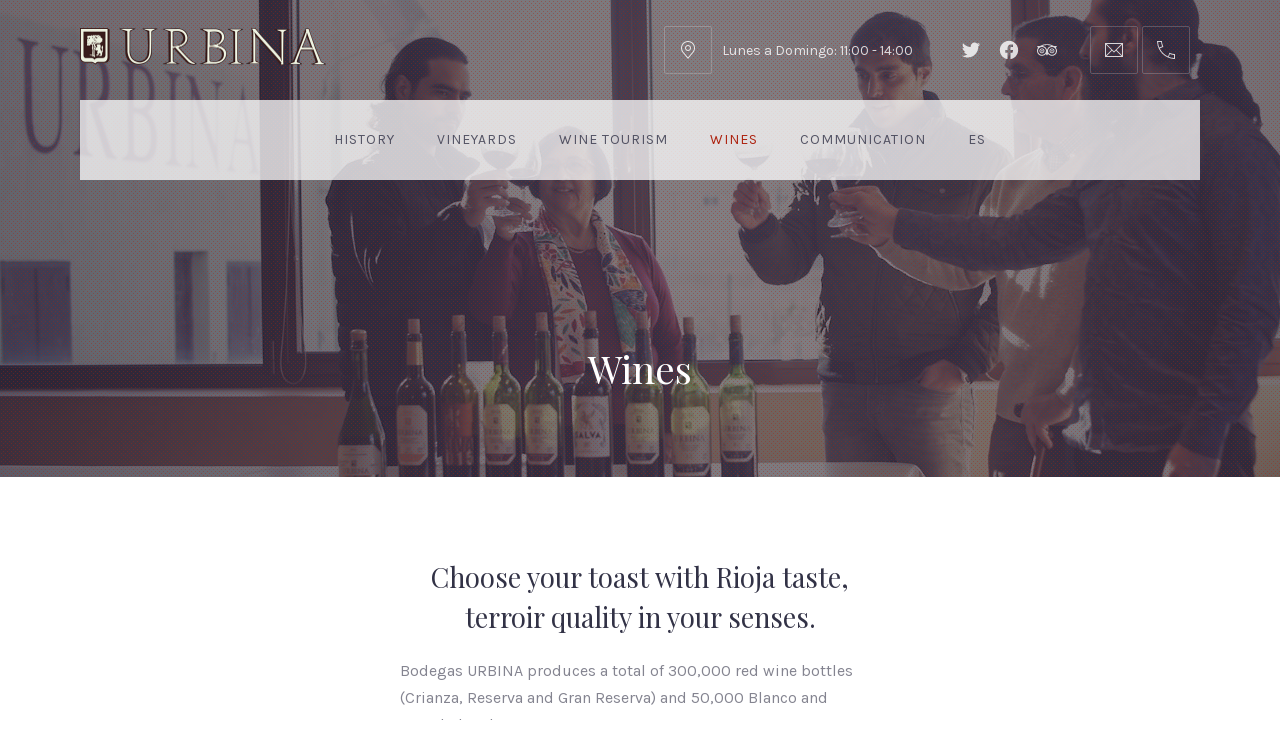

--- FILE ---
content_type: text/css
request_url: https://www.urbinavinos.com/wp-content/cache/autoptimize/css/autoptimize_single_d525ab66a124b0a9f3bd936e22a3fa18.css?ver=1740201869
body_size: 42513
content:
@keyframes animationRotate{0%{transform:rotate(0)}100%{transform:rotate(360deg)}}@-moz-keyframes animationRotate{0%{transform:rotate(0)}100%{transform:rotate(360deg)}}@-webkit-keyframes animationRotate{0%{transform:rotate(0)}100%{transform:rotate(360deg)}}@-ms-keyframes animationRotate{0%{transform:rotate(0)}100%{transform:rotate(360deg)}}@-o-keyframes animationRotate{0%{transform:rotate(0)}100%{transform:rotate(360deg)}}article,aside,details,figcaption,figure,footer,header,hgroup,menu,nav,section{display:block}html,body,div,span,applet,object,iframe,h1,h2,h3,h4,h5,h6,p,blockquote,pre,a,abbr,acronym,address,big,cite,code,del,dfn,em,img,ins,kbd,q,s,samp,small,strike,strong,sub,sup,tt,var,b,u,i,center,dl,dt,dd,ol,ul,li,fieldset,form,label,legend,table,caption,tbody,tfoot,thead,tr,th,td,article,aside,canvas,details,embed,figure,figcaption,footer,header,hgroup,menu,nav,output,ruby,section,summary,time,mark,audio,video{padding:0;margin:0;font-size:100%;vertical-align:baseline;border:0;outline:0}*,*:after,*:before{box-sizing:border-box}ul,ol{padding:0;margin:0}.fy-list{margin-bottom:40px;list-style-type:square}.fy-list:last-child{margin-bottom:0}.fy-list ul{list-style-type:inherit}.fy-list ul,.fy-list ol{display:block;padding:5px 0;margin-left:20px}.fy-list a:not(.fy-button){color:rgba(50,50,70,.6);border-bottom:1px solid transparent}.fy-list a:not(.fy-button):hover{color:#323246;border-bottom-color:rgba(50,50,70,.4)}.fy-list-o{margin-bottom:40px;list-style-type:decimal}.fy-list-o ol{list-style-type:lower-alpha}.fy-list-o ol ol{list-style-type:lower-alpha}.fy-list-none{list-style-type:none}.fy-list-square{list-style-type:square}.fy-list-circle{list-style-type:circle}.fy-list-disc{list-style-type:disc}.fy-list-square ul,.fy-list-circle ul,.fy-list-disc ul{list-style:inherit}.fy-list-inline{list-style:none;font-size:0}.fy-list-inline>li{display:inline-block;margin-right:40px;font-size:14px}.fy-list-inline>li:last-child{margin-right:0}.fy-p{margin-bottom:40px;word-wrap:break-word}.fy-p>a:not(.fy-button){color:rgba(50,50,70,.6);border-bottom:1px solid rgba(50,50,70,.2)}.fy-p>a:not(.fy-button):hover{color:#323246;border-bottom-color:rgba(50,50,70,.6)}.fy-p:empty{margin-bottom:0}figure{padding:0;margin:0}nav ul{list-style:none}input,select{vertical-align:middle}mark{color:inherit;background-color:transparent}mark a{color:inherit}blockquote{padding:20px 0;margin:0 0 40px;font-family:Playfair Display,serif;font-size:1.7rem;quotes:none}@media (max-width:1023px){blockquote{font-size:1.4rem}}@media (max-width:767px){blockquote{font-size:1.2rem}}blockquote cite{display:block;margin:20px auto 0;font-family:Karla,sans-serif;font-size:14px}hr{box-sizing:content-box;height:0}pre,code,kbd,samp{font-family:"Courier 10 Pitch",Courier,monospace}pre{display:block;padding:20px;margin-bottom:40px;text-align:left;line-height:23px;overflow-x:auto;white-space:pre;word-break:break-all;word-wrap:break-word}abbr[title],acronym[title]{cursor:help;text-decoration:none;border-bottom:1px dotted}sup,sub{position:relative;vertical-align:baseline;height:0;font-size:11px;line-height:0}sup{top:-.5em}sub{bottom:-.25em}audio:not([controls]){display:none;height:0}audio,video,canvas,progress{display:inline-block;vertical-align:baseline}html{font-size:100%;-webkit-text-size-adjust:100%}body{max-width:100vw;overflow-x:hidden;font-family:Karla,sans-serif;font-size:14px;line-height:1.7;color:#050508;background-color:#fff;-webkit-font-smoothing:antialiased}.fy-anchor{position:relative;display:block;width:0;height:0;top:-120px;visibility:hidden;z-index:-1}a{text-decoration:none;cursor:pointer;color:inherit;transition-property:color,background-color,border-color,opacity;transition-duration:.3s;transition-timing-function:ease-in-out}a:link,a:hover,a:active,a:visited{text-decoration:none}@keyframes animationRotate{0%{transform:rotate(0)}100%{transform:rotate(360deg)}}@-webkit-keyframes animationRotate{0%{transform:rotate(0)}100%{transform:rotate(360deg)}}.fy-animation-rotate{animation-name:animationRotate;animation-duration:.6s;animation-timing-function:linear;animation-iteration-count:infinite;animation-delay:0s}@keyframes animationProgress{from{width:0}}@-webkit-keyframes animationProgress{from{width:0}}@keyframes animationFadeIn{from{opacity:0}to{opacity:1}}@-webkit-keyframes animationFadeIn{from{opacity:0}to{opacity:1}}.fy-animation-fade-in{animation-name:animationFadeIn;animation-duration:.6s;animation-delay:0s;animation-iteration-count:1;animation-timing-function:linear;animation-fill-mode:forwards}@keyframes animationFadeOut{from{opacity:1}to{opacity:0}}@-webkit-keyframes animationFadeOut{from{opacity:1}to{opacity:0}}.fy-animation-fade-out{animation-name:animationFadeOut;animation-duration:.6s;animation-delay:0s;animation-iteration-count:1;animation-timing-function:linear;animation-fill-mode:forwards}::selection{color:#fff !important;background-color:#5050a0;text-shadow:none}::-moz-selection{color:#fff !important;background-color:#5050a0;text-shadow:none}img::selection{background:0 0}img::-moz-selection{background:0 0}input::selection,textarea::selection,select::selection{-webkit-text-fill-color:#fff !important}input:-webkit-autofill::selection,textarea:-webkit-autofill::selection,select:-webkit-autofill::selection{-webkit-text-fill-color:#fff !important}.clearfix:after{content:'';display:table;clear:both}.fy-position-relative{position:relative}.fy-position-absolute{position:absolute}.fy-position-static{position:static}.fy-float-left{float:left}.fy-float-right{float:right}.fy-block{display:block}.fy-block-center{display:block;margin-left:auto;margin-right:auto}.fy-align-left{text-align:left}.fy-align-center{text-align:center}.fy-align-right{text-align:right}.fy-align-justify{text-align:justify}.fy-show{display:block;visibility:visible}.fy-hide{display:none !important;visibility:hidden !important;padding:0;margin:0}.fy-hidden{visibility:hidden}.fy-visible{visibility:visible}.fy-padding-small{padding:20px}.fy-padding,.fy-padding-medium{padding:40px}.fy-padding-large{padding:80px}.fy-padding-0{padding:0}.fy-padding-top{padding-top:40px}.fy-padding-top-0{padding-top:0}.fy-padding-right{padding-right:40px}.fy-padding-right-0{padding-right:0}.fy-padding-bottom{padding-bottom:40px}.fy-padding-bottom-0{padding-bottom:0}.fy-padding-left{padding-left:40px}.fy-padding-left-0{padding-left:0}.fy-padding-vertical-0{padding-top:0;padding-bottom:0}.fy-padding-horizontal-0{padding-right:0;padding-left:0}.fy-margin-small{margin:20px}.fy-margin,.fy-margin-medium{margin:40px}.fy-margin-large{margin:80px}.fy-margin-0{margin:0}.fy-margin-top{margin-top:40px}.fy-margin-top-0{margin-top:0}.fy-margin-right{margin-right:40px}.fy-margin-right-0{margin-right:0}.fy-margin-bottom{margin-bottom:40px}.fy-margin-bottom-0{margin-bottom:0}.fy-margin-left{margin-left:40px}.fy-margin-left-0{margin-left:0}@media (max-width:321px){.fy-phone-min-show{display:block}.fy-phone-min-hide{display:none}}@media (max-width:767px){.fy-phone-show{display:block}.fy-phone-hide{display:none}}@media (min-width:768px) and (max-width:1023px){.fy-tablet-show{display:block}.fy-phone-show,.fy-desktop-show,.fy-desktop-wide-show{display:none}.fy-tablet-hide{display:none}}@media (min-width:1024px) and (max-width:1279px){.fy-desktop-show{display:block}.fy-phone-show,.fy-tablet-show,.fy-desktop-wide-show{display:none}.fy-desktop-hide{display:none}}@media (min-width:1280px){.fy-desktop-wide-show{display:block}.fy-phone-show,.fy-tablet-show,.fy-desktop-show{display:none}.fy-desktop-wide-hide{display:none}}@media (min-width:1440px){.fy-desktop-super-wide-show{display:block}.fy-phone-show,.fy-tablet-show,.fy-desktop-show,.fy-desktop-wide-show{display:none}.fy-desktop-super-wide-hide{display:none}}@media print{.fy-print-show{display:block}.fy-print-hide{display:none}}h1,h2,h3,h4,h5,h6{margin:0;font-family:Playfair Display,serif;font-weight:400;text-transform:none;letter-spacing:0px;line-height:1.5;word-wrap:break-word}h1{font-size:2.4rem}@media (max-width:767px){h1{font-size:2rem}}h2{font-size:2rem}@media (max-width:767px){h2{font-size:1.7rem}}h3{font-size:1.7rem}@media (max-width:767px){h3{font-size:1.4rem}}h4{font-size:1.4rem}@media (max-width:767px){h4{font-size:1.2rem}}h5{font-size:1.2rem}@media (max-width:767px){h5{font-size:1.1rem}}h6{font-size:1.1rem}@media (max-width:767px){h6{font-size:16px}}h1 small,h2 small,h3 small,h4 small,h5 small,h6 small{font-size:80%;font-weight:400;text-transform:none}.fy-image{display:block;vertical-align:middle;border:0}.fy-image-responsive{display:block;vertical-align:middle;border:0;max-width:100%;height:auto}.fy-image-rounded{display:block;vertical-align:middle;border:0;border-radius:2px}.fy-image-circle{display:block;vertical-align:middle;border:0;border-radius:80px}form{display:block}fieldset{padding:0;margin:0;border:0}legend{padding:0;font-size:15px;font-weight:700;color:#050508;border:0}.fy-field{position:relative;padding:0;margin:0 0 40px}.fy-label{display:inline-block;padding:5px 0;font-family:Playfair Display,serif;font-size:16px;font-weight:400;letter-spacing:0px;text-transform:none;color:#323246;cursor:pointer;transition-property:color,background-color;transition-duration:.3s;transition-timing-function:ease-in-out;user-select:none}.fy-label abbr[title]{border:0}.fy-label .fy-required{font-size:13px;text-decoration:none;line-height:normal;border-bottom:0 !important}.fy-label.fy-error{color:#c84650}.fy-label-error{display:block;padding:10px 0;font-family:inherit;font-size:inherit;font-weight:inherit;text-transform:inherit;letter-spacing:inherit;line-height:normal;color:#c84650}.fy-field .fy-label-error{position:absolute;top:100%;left:0}input.fy-input,textarea.fy-input,select.fy-input{display:block;padding:10px 20px;margin:0;font-family:Karla,sans-serif;font-size:14px;font-weight:400;letter-spacing:0;text-transform:none;line-height:24px;color:rgba(50,50,70,.6);background-color:#fff;border:1px solid rgba(50,50,70,.2);-webkit-appearance:none;-moz-appearance:none;transition-property:color,background-color,border-color,box-shadow;transition-duration:.3s;transition-timing-function:ease-in-out}input.fy-input::placeholder,textarea.fy-input::placeholder,select.fy-input::placeholder{color:rgba(50,50,70,.4);transition:color .3s ease-in-out 0s}input.fy-input:focus::placeholder,textarea.fy-input:focus::placeholder,select.fy-input:focus::placeholder{color:rgba(50,50,70,.2)}input.fy-input:focus,textarea.fy-input:focus,select.fy-input:focus{outline:none;color:#323246;border-color:#ad220f;background-color:#fff}input.fy-input::-moz-focus-inner,textarea.fy-input::-moz-focus-inner,select.fy-input::-moz-focus-inner{border:0;padding:0}input.fy-input[disabled],input.fy-input[readonly],fieldset[disabled] input.fy-input,textarea.fy-input[disabled],textarea.fy-input[readonly],fieldset[disabled] textarea.fy-input,select.fy-input[disabled],select.fy-input[readonly],fieldset[disabled] select.fy-input{opacity:1;cursor:default;color:rgba(50,50,70,.6);background-color:#fff;border-width:1px;border-color:rgba(50,50,70,.2)}textarea{display:block}textarea.fy-textarea{height:auto;overflow:auto;resize:vertical}select.fy-select{padding-right:64px;line-height:24px;background-image:url('data:image/svg+xml;charset=UTF-8,<?xml version="1.0" ?><svg fill="rgba(50,50,70,0.4)" width="24" height="24" version="1.1" xmlns="http://www.w3.org/2000/svg" viewBox="0 0 24 24"><polygon points="13,13 13,6 12,6 12,13 9,13 12.5,18 16,13"/></svg>');background-position:right 20px center;background-repeat:no-repeat;-webkit-appearance:none;-moz-appearance:none}select.fy-select option{color:#050508;background-color:#fff}select.fy-select optgroup{font-weight:700}select.fy-select:focus{background-image:url('data:image/svg+xml;charset=UTF-8,<?xml version="1.0" ?><svg fill="rgba(50,50,70,0.99)" width="24" height="24" version="1.1" xmlns="http://www.w3.org/2000/svg" viewBox="0 0 24 24"><polygon points="13,13 13,6 12,6 12,13 9,13 12.5,18 16,13"/></svg>')}input.fy-checkbox,input.fy-radio{display:inline-block;position:relative;top:-1px;padding:0 0 0 40px;margin-right:10px;margin-left:0;font-weight:400;vertical-align:middle;cursor:pointer}input.fy-checkbox+input.fy-checkbox,input.fy-checkbox+input.fy-radio,input.fy-radio+input.fy-checkbox,input.fy-radio+input.fy-radio{margin-left:20px}.fy-field-checkbox,.fy-field-radio{background-color:transparent;border:0}.fy-field-checkbox:before,.fy-field-checkbox:after,.fy-field-radio:before,.fy-field-radio:after{display:none}input[type=number] .fy-input-number::-webkit-inner-spin-button,input[type=number] .fy-input-number::-webkit-outer-spin-button{height:auto}input[type=color] .fy-input-color{display:block;padding:0 2px;height:50px}input[type=range] .fy-input-range{display:block;width:100%}input[type=search] .fy-input-search{box-sizing:border-box;-webkit-appearance:textfield;-moz-appearance:textfield}input[type=search] .fy-input-search::-webkit-search-cancel-button,input[type=search] .fy-input-search::-webkit-search-decoration{-webkit-appearance:none;-moz-appearance:none}.fy-field-picker .fy-input{cursor:pointer}.fy-field-description{display:block;margin:20px 0}.fy-field-description-inline{display:inline;margin:0 20px}.fy-field.field-active .fy-label{color:#323246}.fy-field.field-active .fy-input{color:#323246}.fy-field.field-error label,.fy-field.field-error .fy-label{color:#c84650}.fy-form-header{margin-bottom:40px}.fy-form-before-submit{margin-bottom:40px}.fy-form-terms{margin-bottom:40px}.fy-flex-container{display:flex;flex-direction:row;flex-wrap:wrap;padding:0;margin:0;clear:both}.fy-flex-container-reverse{flex-direction:row-reverse;flex-wrap:wrap-reverse}.fy-flex-container-column{flex-direction:column;flex-wrap:wrap}.fy-flex-container-column-reverse{flex-direction:column-reverse;flex-wrap:wrap-reverse}.fy-flex-container-top{align-items:flex-start}.fy-flex-container-top-center{align-items:flex-start;justify-content:center}.fy-flex-container-top-right{align-items:flex-start;justify-content:flex-end}.fy-flex-container-center{align-items:center}.fy-flex-container-center-center{align-items:center;justify-content:center}.fy-flex-container-bottom{align-items:flex-end}.fy-flex-container-bottom-center{align-items:flex-end;justify-content:center}.fy-flex-container-bottom-right{align-items:flex-end;justify-content:flex-end}.fy-flex-container-stretch{align-items:stretch}.fy-flex-container-baseline{align-items:baseline}.fy-flex-container-initial{align-items:initial}.fy-flex-container{margin-left:-40px}.fy-flex-container .fy-flex-container:first-child:nth-last-child(1){padding-bottom:0}.fy-flex-container .fy-flex-container:last-child{padding-bottom:0}.fy-flex-container>[class*=fy-flex-column]{padding-left:40px}.fy-flex-container>[class*=fy-flex-column]>.fy-flex-row{margin-bottom:40px}.fy-flex-gutter-0{margin-left:0}.fy-flex-gutter-0>[class*=fy-flex-column]{padding-left:0}.fy-flex-gutter-0>[class*=fy-flex-column]>.fy-flex-row{margin-bottom:0}.fy-flex-gutter-1{margin-left:-1px}.fy-flex-gutter-1>[class*=fy-flex-column]{padding-left:1px}.fy-flex-gutter-1>[class*=fy-flex-column]>.fy-flex-row{margin-bottom:1px}.fy-flex-gutter-xxsmall{margin-left:-5px}.fy-flex-gutter-xxsmall>[class*=fy-flex-column]{padding-left:5px}.fy-flex-gutter-xxsmall>[class*=fy-flex-column]>.fy-flex-row{margin-bottom:5px}.fy-flex-gutter-xsmall{margin-left:-10px}.fy-flex-gutter-xsmall>[class*=fy-flex-column]{padding-left:10px}.fy-flex-gutter-xsmall>[class*=fy-flex-column]>.fy-flex-row{margin-bottom:10px}.fy-flex-gutter-small{margin-left:-20px}.fy-flex-gutter-small>[class*=fy-flex-column]{padding-left:20px}.fy-flex-gutter-small>[class*=fy-flex-column]>.fy-flex-row{margin-bottom:20px}.fy-flex-gutter-medium{margin-left:-40px}.fy-flex-gutter-medium>[class*=fy-flex-column]{padding-left:40px}.fy-flex-gutter-medium>[class*=fy-flex-column]>.fy-flex-row{margin-bottom:40px}.fy-flex-gutter-large{margin-left:-80px}.fy-flex-gutter-large>[class*=fy-flex-column]{padding-left:80px}.fy-flex-gutter-large>[class*=fy-flex-column]>.fy-flex-row{margin-bottom:80px}@media (max-width:1023px){.fy-flex-gutter-large{margin-left:-40px}.fy-flex-gutter-large>[class*=fy-flex-column]{padding-left:40px}.fy-flex-gutter-large>[class*=fy-flex-column]>.fy-flex-row{margin-bottom:40px}}.fy-flex-gutter-xlarge{margin-left:-120px}.fy-flex-gutter-xlarge>[class*=fy-flex-column]{padding-left:120px}.fy-flex-gutter-xlarge>[class*=fy-flex-column]>.fy-flex-row{margin-bottom:120px}@media (max-width:1279px){.fy-flex-gutter-xlarge{margin-left:-80px}.fy-flex-gutter-xlarge>[class*=fy-flex-column]{padding-left:80px}.fy-flex-gutter-xlarge>[class*=fy-flex-column]>.fy-flex-row{margin-bottom:80px}}@media (max-width:1023px){.fy-flex-gutter-xlarge{margin-left:-40px}.fy-flex-gutter-xlarge>[class*=fy-flex-column]{padding-left:40px}.fy-flex-gutter-xlarge>[class*=fy-flex-column]>.fy-flex-row{margin-bottom:40px}}.fy-flex-gutter-xxlarge{margin-left:-160px}.fy-flex-gutter-xxlarge>[class*=fy-flex-column]{padding-left:160px}.fy-flex-gutter-xxlarge>[class*=fy-flex-column]>.fy-flex-row{margin-bottom:160px}@media (max-width:1279px){.fy-flex-gutter-xxlarge{margin-left:-120px}.fy-flex-gutter-xxlarge>[class*=fy-flex-column]{padding-left:120px}.fy-flex-gutter-xxlarge>[class*=fy-flex-column]>.fy-flex-row{margin-bottom:120px}}@media (max-width:1023px){.fy-flex-gutter-xxlarge{margin-left:-40px}.fy-flex-gutter-xxlarge>[class*=fy-flex-column]{padding-left:40px}.fy-flex-gutter-xxlarge>[class*=fy-flex-column]>.fy-flex-row{margin-bottom:40px}}[class*=fy-flex-column]{flex-direction:column;flex-grow:0;flex-shrink:0;-webkit-box-orient:vertical;-moz-box-orient:vertical;-webkit-box-flex:0;-moz-box-flex:0;max-width:100%}.fy-flex-column-auto{flex-grow:1;flex-basis:0;width:auto;max-width:100%}.fy-flex-column-100{flex-basis:100%;width:100%}.fy-flex-column-95{flex-basis:95%;width:95%}.fy-flex-column-90{flex-basis:90%;width:90%}.fy-flex-column-85{flex-basis:85%;width:85%}.fy-flex-column-80{flex-basis:80%;width:80%}.fy-flex-column-75{flex-basis:75%;width:75%}.fy-flex-column-70{flex-basis:70%;width:70%}.fy-flex-column-66{flex-basis:66.666%;width:66.666%}.fy-flex-column-65{flex-basis:65%;width:65%}.fy-flex-column-60{flex-basis:60%;width:60%}.fy-flex-column-55{flex-basis:55%;width:55%}.fy-flex-column-50{flex-basis:50%;width:50%}.fy-flex-column-45{flex-basis:45%;width:45%}.fy-flex-column-40{flex-basis:40%;width:40%}.fy-flex-column-35{flex-basis:35%;width:35%}.fy-flex-column-33{flex-basis:33.333%;width:33.333%}.fy-flex-column-30{flex-basis:30%;width:30%}.fy-flex-column-25{flex-basis:25%;width:25%}.fy-flex-column-20{flex-basis:20%;width:20%}.fy-flex-column-15{flex-basis:15%;width:15%}.fy-flex-column-10{flex-basis:10%;width:10%}.fy-flex-column-5{flex-basis:5%;width:5%}@media (max-width:1599px){[class*=fy-flex-column-desktop-super-wide]{flex-grow:0;flex-shrink:0}.fy-flex-column-desktop-super-wide-auto{flex-grow:1;flex-basis:0;width:auto;max-width:100%}.fy-flex-column-desktop-super-wide-100{flex-basis:100%;width:100%}.fy-flex-column-desktop-super-wide-95{flex-basis:95%;width:95%}.fy-flex-column-desktop-super-wide-90{flex-basis:90%;width:90%}.fy-flex-column-desktop-super-wide-85{flex-basis:85%;width:85%}.fy-flex-column-desktop-super-wide-80{flex-basis:80%;width:80%}.fy-flex-column-desktop-super-wide-75{flex-basis:75%;width:75%}.fy-flex-column-desktop-super-wide-70{flex-basis:70%;width:70%}.fy-flex-column-desktop-super-wide-66{flex-basis:66.666%;width:66.666%}.fy-flex-column-desktop-super-wide-65{flex-basis:65%;width:65%}.fy-flex-column-desktop-super-wide-60{flex-basis:60%;width:60%}.fy-flex-column-desktop-super-wide-55{flex-basis:55%;width:55%}.fy-flex-column-desktop-super-wide-50{flex-basis:50%;width:50%}.fy-flex-column-desktop-super-wide-45{flex-basis:45%;width:45%}.fy-flex-column-desktop-super-wide-40{flex-basis:40%;width:40%}.fy-flex-column-desktop-super-wide-35{flex-basis:35%;width:35%}.fy-flex-column-desktop-super-wide-33{flex-basis:33.333%;width:33.333%}.fy-flex-column-desktop-super-wide-30{flex-basis:30%;width:30%}.fy-flex-column-desktop-super-wide-25{flex-basis:25%;width:25%}.fy-flex-column-desktop-super-wide-20{flex-basis:20%;width:20%}.fy-flex-column-desktop-super-wide-15{flex-basis:15%;width:15%}.fy-flex-column-desktop-super-wide-10{flex-basis:10%;width:10%}.fy-flex-column-desktop-super-wide-5{flex-basis:5%;width:5%}.fy-flex-column-desktop-super-wide-0{flex-basis:0%;width:0}.fy-flex-column-desktop-super-wide{flex-basis:auto;width:auto;max-width:100%}}@media (max-width:1439px){[class*=fy-flex-column-desktop-wide]{flex-grow:0;flex-shrink:0}.fy-flex-column-desktop-wide-auto{flex-grow:1;flex-basis:0;width:auto;max-width:100%}.fy-flex-column-desktop-wide-100{flex-basis:100%;width:100%}.fy-flex-column-desktop-wide-95{flex-basis:95%;width:95%}.fy-flex-column-desktop-wide-90{flex-basis:90%;width:90%}.fy-flex-column-desktop-wide-85{flex-basis:85%;width:85%}.fy-flex-column-desktop-wide-80{flex-basis:80%;width:80%}.fy-flex-column-desktop-wide-75{flex-basis:75%;width:75%}.fy-flex-column-desktop-wide-70{flex-basis:70%;width:70%}.fy-flex-column-desktop-wide-66{flex-basis:66.666%;width:66.666%}.fy-flex-column-desktop-wide-65{flex-basis:65%;width:65%}.fy-flex-column-desktop-wide-60{flex-basis:60%;width:60%}.fy-flex-column-desktop-wide-55{flex-basis:55%;width:55%}.fy-flex-column-desktop-wide-50{flex-basis:50%;width:50%}.fy-flex-column-desktop-wide-45{flex-basis:45%;width:45%}.fy-flex-column-desktop-wide-40{flex-basis:40%;width:40%}.fy-flex-column-desktop-wide-35{flex-basis:35%;width:35%}.fy-flex-column-desktop-wide-33{flex-basis:33.333%;width:33.333%}.fy-flex-column-desktop-wide-30{flex-basis:30%;width:30%}.fy-flex-column-desktop-wide-25{flex-basis:25%;width:25%}.fy-flex-column-desktop-wide-20{flex-basis:20%;width:20%}.fy-flex-column-desktop-wide-15{flex-basis:15%;width:15%}.fy-flex-column-desktop-wide-10{flex-basis:10%;width:10%}.fy-flex-column-desktop-wide-5{flex-basis:5%;width:5%}.fy-flex-column-desktop-wide-0{flex-basis:0%;width:0}.fy-flex-column-desktop-wide{flex-basis:auto;width:auto;max-width:100%}}@media (max-width:1279px){[class*=fy-flex-column-desktop]{flex-grow:0;flex-shrink:0}.fy-flex-column-desktop-auto{flex-grow:1;flex-basis:0;width:auto;max-width:100%}.fy-flex-column-desktop-100{flex-basis:100%;width:100%}.fy-flex-column-desktop-95{flex-basis:95%;width:95%}.fy-flex-column-desktop-90{flex-basis:90%;width:90%}.fy-flex-column-desktop-85{flex-basis:85%;width:85%}.fy-flex-column-desktop-80{flex-basis:80%;width:80%}.fy-flex-column-desktop-75{flex-basis:75%;width:75%}.fy-flex-column-desktop-70{flex-basis:70%;width:70%}.fy-flex-column-desktop-66{flex-basis:66.666%;width:66.666%}.fy-flex-column-desktop-65{flex-basis:65%;width:65%}.fy-flex-column-desktop-60{flex-basis:60%;width:60%}.fy-flex-column-desktop-55{flex-basis:55%;width:55%}.fy-flex-column-desktop-50{flex-basis:50%;width:50%}.fy-flex-column-desktop-45{flex-basis:45%;width:45%}.fy-flex-column-desktop-40{flex-basis:40%;width:40%}.fy-flex-column-desktop-35{flex-basis:35%;width:35%}.fy-flex-column-desktop-33{flex-basis:33.333%;width:33.333%}.fy-flex-column-desktop-30{flex-basis:30%;width:30%}.fy-flex-column-desktop-25{flex-basis:25%;width:25%}.fy-flex-column-desktop-20{flex-basis:20%;width:20%}.fy-flex-column-desktop-15{flex-basis:15%;width:15%}.fy-flex-column-desktop-10{flex-basis:10%;width:10%}.fy-flex-column-desktop-5{flex-basis:5%;width:5%}.fy-flex-column-desktop-0{flex-basis:0%;width:0}.fy-flex-column-desktop{flex-basis:auto;width:auto}}@media (max-width:1023px){[class*=fy-flex-column-tablet]{flex-grow:0;flex-shrink:0}.fy-flex-column-tablet-auto{flex-grow:1;flex-basis:0;width:auto;max-width:100%}.fy-flex-column-tablet-100{flex-basis:100%;width:100%}.fy-flex-column-tablet-95{flex-basis:95%;width:95%}.fy-flex-column-tablet-90{flex-basis:90%;width:90%}.fy-flex-column-tablet-85{flex-basis:85%;width:85%}.fy-flex-column-tablet-80{flex-basis:80%;width:80%}.fy-flex-column-tablet-75{flex-basis:75%;width:75%}.fy-flex-column-tablet-70{flex-basis:70%;width:70%}.fy-flex-column-tablet-66{flex-basis:66.666%;width:66.666%}.fy-flex-column-tablet-65{flex-basis:65%;width:65%}.fy-flex-column-tablet-60{flex-basis:60%;width:60%}.fy-flex-column-tablet-55{flex-basis:55%;width:55%}.fy-flex-column-tablet-50{flex-basis:50%;width:50%}.fy-flex-column-tablet-45{flex-basis:45%;width:45%}.fy-flex-column-tablet-40{flex-basis:40%;width:40%}.fy-flex-column-tablet-35{flex-basis:35%;width:35%}.fy-flex-column-tablet-33{flex-basis:33.333%;width:33.333%}.fy-flex-column-tablet-30{flex-basis:30%;width:30%}.fy-flex-column-tablet-25{flex-basis:25%;width:25%}.fy-flex-column-tablet-20{flex-basis:20%;width:20%}.fy-flex-column-tablet-15{flex-basis:15%;width:15%}.fy-flex-column-tablet-10{flex-basis:10%;width:10%}.fy-flex-column-tablet-5{flex-basis:5%;width:5%}.fy-flex-column-tablet-0{flex-basis:0%;width:0}.fy-flex-column-tablet{flex-basis:auto;width:auto;max-width:100%}}@media (max-width:767px){[class*=fy-flex-column-phone]{flex-grow:0;flex-shrink:0}.fy-flex-column-phone-auto{flex-grow:1;flex-basis:0;width:auto;max-width:100%}.fy-flex-column-phone-100{flex-basis:100%;width:100%}.fy-flex-column-phone-95{flex-basis:95%;width:95%}.fy-flex-column-phone-90{flex-basis:90%;width:90%}.fy-flex-column-phone-85{flex-basis:85%;width:85%}.fy-flex-column-phone-80{flex-basis:80%;width:80%}.fy-flex-column-phone-75{flex-basis:75%;width:75%}.fy-flex-column-phone-70{flex-basis:70%;width:70%}.fy-flex-column-phone-66{flex-basis:66.666%;width:66.666%}.fy-flex-column-phone-65{flex-basis:65%;width:65%}.fy-flex-column-phone-60{flex-basis:60%;width:60%}.fy-flex-column-phone-55{flex-basis:55%;width:55%}.fy-flex-column-phone-50{flex-basis:50%;width:50%}.fy-flex-column-phone-45{flex-basis:45%;width:45%}.fy-flex-column-phone-40{flex-basis:40%;width:40%}.fy-flex-column-phone-35{flex-basis:35%;width:35%}.fy-flex-column-phone-33{flex-basis:33.333%;width:33.333%}.fy-flex-column-phone-30{flex-basis:30%;width:30%}.fy-flex-column-phone-25{flex-basis:25%;width:25%}.fy-flex-column-phone-20{flex-basis:20%;width:20%}.fy-flex-column-phone-15{flex-basis:15%;width:15%}.fy-flex-column-phone-10{flex-basis:10%;width:10%}.fy-flex-column-phone-5{flex-basis:5%;width:5%}.fy-flex-column-phone-0{flex-basis:0%;width:0}.fy-flex-column-phone{flex-basis:auto;width:auto;max-width:100%}}@media (max-width:321px){.fy-flex-column-phone-min-auto{flex-grow:1;flex-basis:0;width:auto;max-width:100%}.fy-flex-column-phone-min-100{flex-basis:100%;width:100%}.fy-flex-column-phone-min-95{flex-basis:95%;width:95%}.fy-flex-column-phone-min-90{flex-basis:90%;width:90%}.fy-flex-column-phone-min-85{flex-basis:85%;width:85%}.fy-flex-column-phone-min-80{flex-basis:80%;width:80%}.fy-flex-column-phone-min-75{flex-basis:75%;width:75%}.fy-flex-column-phone-min-70{flex-basis:70%;width:70%}.fy-flex-column-phone-min-66{flex-basis:66.666%;width:66.666%}.fy-flex-column-phone-min-65{flex-basis:65%;width:65%}.fy-flex-column-phone-min-60{flex-basis:60%;width:60%}.fy-flex-column-phone-min-55{flex-basis:55%;width:55%}.fy-flex-column-phone-min-50{flex-basis:50%;width:50%}.fy-flex-column-phone-min-45{flex-basis:45%;width:45%}.fy-flex-column-phone-min-40{flex-basis:40%;width:40%}.fy-flex-column-phone-min-35{flex-basis:35%;width:35%}.fy-flex-column-phone-min-33{flex-basis:33.333%;width:33.333%}.fy-flex-column-phone-min-30{flex-basis:30%;width:30%}.fy-flex-column-phone-min-25{flex-basis:25%;width:25%}.fy-flex-column-phone-min-20{flex-basis:20%;width:20%}.fy-flex-column-phone-min-15{flex-basis:15%;width:15%}.fy-flex-column-phone-min-10{flex-basis:10%;width:10%}.fy-flex-column-phone-min-5{flex-basis:5%;width:5%}.fy-flex-column-phone-min-0{flex-basis:0%;width:0}.fy-flex-column-phone-min{flex-basis:auto;width:auto;max-width:100%}}[class*=fy-flex-column].fy-flex-grow-0{flex-grow:0}[class*=fy-flex-column].fy-flex-grow-1{flex-grow:1}[class*=fy-flex-column].fy-flex-grow-2{flex-grow:2}[class*=fy-flex-column].fy-flex-grow-3{flex-grow:3}[class*=fy-flex-column].fy-flex-grow-4{flex-grow:4}[class*=fy-flex-column].fy-flex-grow-5{flex-grow:5}[class*=fy-flex-column].fy-flex-grow-6{flex-grow:6}[class*=fy-flex-column].fy-flex-grow-7{flex-grow:7}[class*=fy-flex-column].fy-flex-grow-8{flex-grow:8}[class*=fy-flex-column].fy-flex-grow-9{flex-grow:9}[class*=fy-flex-column].fy-flex-order-1{order:1}[class*=fy-flex-column].fy-flex-order-2{order:2}[class*=fy-flex-column].fy-flex-order-3{order:3}[class*=fy-flex-column].fy-flex-order-4{order:4}[class*=fy-flex-column].fy-flex-order-5{order:5}[class*=fy-flex-column].fy-flex-order-6{order:6}[class*=fy-flex-column].fy-flex-order-7{order:7}[class*=fy-flex-column].fy-flex-order-8{order:8}[class*=fy-flex-column].fy-flex-order-9{order:9}@media (max-width:1279px){[class*=fy-flex-column].fy-flex-order-desktop-1{order:1}[class*=fy-flex-column].fy-flex-order-desktop-2{order:2}[class*=fy-flex-column].fy-flex-order-desktop-3{order:3}[class*=fy-flex-column].fy-flex-order-desktop-4{order:4}[class*=fy-flex-column].fy-flex-order-desktop-5{order:5}[class*=fy-flex-column].fy-flex-order-desktop-6{order:6}[class*=fy-flex-column].fy-flex-order-desktop-7{order:7}[class*=fy-flex-column].fy-flex-order-desktop-8{order:8}[class*=fy-flex-column].fy-flex-order-desktop-9{order:9}}@media (max-width:1023px){[class*=fy-flex-column].fy-flex-order-tablet-1{order:1}[class*=fy-flex-column].fy-flex-order-tablet-2{order:2}[class*=fy-flex-column].fy-flex-order-tablet-3{order:3}[class*=fy-flex-column].fy-flex-order-tablet-4{order:4}[class*=fy-flex-column].fy-flex-order-tablet-5{order:5}[class*=fy-flex-column].fy-flex-order-tablet-6{order:6}[class*=fy-flex-column].fy-flex-order-tablet-7{order:7}[class*=fy-flex-column].fy-flex-order-tablet-8{order:8}[class*=fy-flex-column].fy-flex-order-tablet-9{order:9}}@media (max-width:767px){[class*=fy-flex-column].fy-flex-order-phone-1{order:1}[class*=fy-flex-column].fy-flex-order-phone-2{order:2}[class*=fy-flex-column].fy-flex-order-phone-3{order:3}[class*=fy-flex-column].fy-flex-order-phone-4{order:4}[class*=fy-flex-column].fy-flex-order-phone-5{order:5}[class*=fy-flex-column].fy-flex-order-phone-6{order:6}[class*=fy-flex-column].fy-flex-order-phone-7{order:7}[class*=fy-flex-column].fy-flex-order-phone-8{order:8}[class*=fy-flex-column].fy-flex-order-phone-9{order:9}}.fy-flex-row{display:block;position:relative;padding:40px}.fy-flex-row.fy-padding-small{padding:20px}.fy-flex-row.fy-padding,.fy-flex-row.fy-padding-medium{padding:40px}.fy-flex-row.fy-padding-large{padding:80px}.fy-flex-row.fy-padding-0{padding:0}.fy-embed{position:relative;display:block;height:0;padding:0;overflow:hidden}.fy-embed iframe,.fy-embed embed,.fy-embed object{position:absolute;top:0;left:0;bottom:0;height:100%;width:100%;border:0}.fy-embed-16-9{padding-bottom:56.25%}.fy-embed-4-3{padding-bottom:75%}.fy-progress{display:block;height:40px;margin-bottom:40px;overflow:hidden;background-color:#f2f2f2;border-radius:4px;box-shadow:inset 0 0 3px 3px rgba(5,5,8,.06),inset 0 0 7px 7px rgba(5,5,8,.06),inset 0 0 13px 13px rgba(5,5,8,.06),inset 0 0 20px 20px rgba(5,5,8,.06),inset 0 0 40px 40px rgba(5,5,8,.06)}.no-shadow .fy-progress{box-shadow:none}.fy-progress-bar{display:block;overflow:hidden;width:0;height:100%;padding:0 0 0 20px;font-size:14px;line-height:40px;color:#323246;background-color:#ad220f;animation-name:animationProgress;animation-duration:.6s;animation-delay:0s;animation-iteration-count:1;animation-timing-function:linear;animation-fill-mode:forwards}.fy-progress-bar-primary{background-color:#ad220f}.fy-progress-bar-secondary{background-color:#fff}.fy-progress-bar-warning{background-color:#648cb4}.fy-progress-bar-error{background-color:#c84650}.fy-progress-bar-success{background-color:#3c9678}.fy-progress-bar-notice{background-color:#050508}body{font-weight:400;letter-spacing:0;text-transform:none;color:rgba(50,50,70,.6);-webkit-tap-highlight-color:rgba(5,5,8,0)}body.ios,body.iphone,body.ipad{height:100%}::selection{text-shadow:none;color:#fff !important;background-color:rgba(5,5,8,.4);-webkit-text-fill-color:#fff !important}::-moz-selection{text-shadow:none;color:#fff !important;background-color:rgba(5,5,8,.4)}img::selection{background:0 0}img::-moz-selection{background:0 0}input::selection,textarea::selection,select::selection{background-color:rgba(5,5,8,.4);-webkit-text-fill-color:#fff !important}input:-webkit-autofill::selection,textarea:-webkit-autofill::selection,select:-webkit-autofill::selection{background-color:rgba(5,5,8,.4);-webkit-text-fill-color:#fff !important}svg.icon{fill:currentColor;transition:fill .3s ease-in-out 0s}svg.icon .shape{fill:currentColor;transition:fill,opacity .3s ease-in-out 0s}.svg-defs{position:absolute;width:0;height:0;visibility:hidden}p{margin-top:0}img{max-width:100%;height:auto}hr{margin:40px 0;border-bottom:solid rgba(50,50,70,.1);border-width:0 0 1px}.fy-skip-links{position:absolute;top:0;left:-10000px}.fy-skip-links a{font-family:Karla,sans-serif;font-size:14px;text-transform:none;letter-spacing:0;color:#050508;background-color:#fff;transition:none .3s ease-in-out 0s}.fy-skip-links a:focus{position:fixed;top:0;left:0;width:100%;padding:10px 40px;z-index:99;text-align:center;outline:none;box-shadow:0 2px 2px rgba(5,5,8,.02),0 3px 3px rgba(5,5,8,.02),0 7px 7px rgba(5,5,8,.02),0 10px 10px rgba(5,5,8,.02),0 20px 20px rgba(5,5,8,.02)}.no-shadow .fy-skip-links a:focus{box-shadow:none}.admin-bar .fy-skip-links a:focus{top:32px}@media (max-width:782px){.admin-bar .fy-skip-links a:focus{top:46px}}.fy-content,[class*=wp-block]{font-size:15px;line-height:1.7}@media (max-width:1023px){.fy-content,[class*=wp-block]{font-size:14px}}.fy-content a:not([class*=button]),[class*=wp-block] a:not([class*=button]){color:rgba(50,50,70,.6);border-bottom:1px solid rgba(50,50,70,.2)}.fy-content a:not([class*=button]):hover,.fy-content a:not([class*=button]):focus,[class*=wp-block] a:not([class*=button]):hover,[class*=wp-block] a:not([class*=button]):focus{color:#323246;border-color:#ad220f}.fy-content p,[class*=wp-block] p{margin-bottom:40px}.fy-content p:empty,[class*=wp-block] p:empty{margin:0}.fy-content figure>a,[class*=wp-block] figure>a{display:block;border:0 !important}.fy-content figure img,[class*=wp-block] figure img{display:block;margin:0 auto}.fy-content>h1,.fy-content>h2,.fy-content>h3,.fy-content>h4,.fy-content>h5,.fy-content>h6,[class*=wp-block]>h1,[class*=wp-block]>h2,[class*=wp-block]>h3,[class*=wp-block]>h4,[class*=wp-block]>h5,[class*=wp-block]>h6{margin-bottom:20px}.fy-content>h1:not(.has-text-color),.fy-content>h2:not(.has-text-color),.fy-content>h3:not(.has-text-color),.fy-content>h4:not(.has-text-color),.fy-content>h5:not(.has-text-color),.fy-content>h6:not(.has-text-color),[class*=wp-block]>h1:not(.has-text-color),[class*=wp-block]>h2:not(.has-text-color),[class*=wp-block]>h3:not(.has-text-color),[class*=wp-block]>h4:not(.has-text-color),[class*=wp-block]>h5:not(.has-text-color),[class*=wp-block]>h6:not(.has-text-color){color:#323246}.fy-content>ul,.fy-content>ol,[class*=wp-block]>ul,[class*=wp-block]>ol{padding-left:40px;margin-bottom:40px;list-style-position:outside;font-size:inherit;line-height:22px}.fy-content>ul[class*=wp-block],.fy-content>ol[class*=wp-block],[class*=wp-block]>ul[class*=wp-block],[class*=wp-block]>ol[class*=wp-block]{padding-left:0}.fy-content>ul li,.fy-content>ol li,[class*=wp-block]>ul li,[class*=wp-block]>ol li{padding:5px 0 5px 20px}.fy-content>ul li:first-child,.fy-content>ol li:first-child,[class*=wp-block]>ul li:first-child,[class*=wp-block]>ol li:first-child{padding-top:0}.fy-content>ul li:last-child,.fy-content>ol li:last-child,[class*=wp-block]>ul li:last-child,[class*=wp-block]>ol li:last-child{padding-bottom:0}.fy-content>ul ul,.fy-content>ul ol,.fy-content>ol ul,.fy-content>ol ol,[class*=wp-block]>ul ul,[class*=wp-block]>ul ol,[class*=wp-block]>ol ul,[class*=wp-block]>ol ol{display:block;padding:10px 0;margin-left:20px;margin-bottom:0}.fy-content>ul,[class*=wp-block]>ul{list-style-type:square}.fy-content>ul ul,[class*=wp-block]>ul ul{list-style-type:square}.fy-content>ol ol,[class*=wp-block]>ol ol{list-style-type:upper-latin}.fy-content>ol ol ol,[class*=wp-block]>ol ol ol{list-style-type:lower-latin}.fy-content>ol ol ol ol,[class*=wp-block]>ol ol ol ol{list-style-type:initial}.fy-content>address,[class*=wp-block]>address{margin-bottom:40px;font-family:Playfair Display,serif;font-size:1.4rem;text-transform:none;letter-spacing:0px;line-height:1.7;font-style:normal}.fy-content>pre,[class*=wp-block]>pre{margin-bottom:40px;font-size:14px;background-color:#f5f5f5;border-radius:2px}.fy-content>ins,[class*=wp-block]>ins{text-decoration:none;background-color:#f5f5f5;border-radius:2px}.fy-content>table,[class*=wp-block]>table{width:100%;max-width:100%;margin-top:0;margin-bottom:40px;table-layout:fixed;text-align:left;border-spacing:0;border-collapse:collapse}.fy-content>table caption,[class*=wp-block]>table caption{padding:0 0 20px;font-family:Playfair Display,serif;font-size:1.2rem;font-weight:400;text-transform:none;letter-spacing:0px;color:#323246;border-bottom:1px solid #323246}.fy-content>table th,.fy-content>table td,[class*=wp-block]>table th,[class*=wp-block]>table td{padding:10px 20px;font-size:inherit;border:solid rgba(50,50,70,.1);border-width:0 0 1px}.fy-content>table tr th:first-child,.fy-content>table tr td:first-child,[class*=wp-block]>table tr th:first-child,[class*=wp-block]>table tr td:first-child{padding-left:0}.fy-content>table tr th:last-child,.fy-content>table tr td:last-child,[class*=wp-block]>table tr th:last-child,[class*=wp-block]>table tr td:last-child{padding-right:0}.fy-content>table th,[class*=wp-block]>table th{font-family:Playfair Display,serif;font-size:16px;font-weight:400;text-transform:none;letter-spacing:0px;color:#323246;background:0 0}.fy-content>table thead th,[class*=wp-block]>table thead th{border-bottom:1px solid rgba(50,50,70,.2)}.fy-content>table tfoot td,[class*=wp-block]>table tfoot td{border-top:1px solid rgba(50,50,70,.2)}.fy-content>dl,[class*=wp-block]>dl{margin-bottom:40px}.fy-content>dl dt,[class*=wp-block]>dl dt{font-size:1.1rem;font-weight:700;color:#323246}.fy-content>dl dd,[class*=wp-block]>dl dd{position:relative;padding:10px 0;margin-left:40px}.fy-content>blockquote,[class*=wp-block]>blockquote{font-family:Playfair Display,serif;font-size:1.7rem;text-transform:none;letter-spacing:0px;line-height:1.5;color:#ad220f}.fy-content>blockquote>p,[class*=wp-block]>blockquote>p{font-size:inherit;line-height:inherit}.fy-content>blockquote>p:last-of-type,[class*=wp-block]>blockquote>p:last-of-type{margin:0}.fy-content>blockquote cite,[class*=wp-block]>blockquote cite{font-size:15px;color:rgba(50,50,70,.4)}@media (max-width:767px){.fy-content>blockquote cite,[class*=wp-block]>blockquote cite{font-size:14px}}.fy-content>blockquote cite:before,[class*=wp-block]>blockquote cite:before{content:'\2015';display:inline-block;width:20px;margin-right:20px;color:rgba(50,50,70,.4)}.alignfull .fy-content>blockquote,.aligncenter .fy-content>blockquote,.alignwide .fy-content>blockquote,.alignfull [class*=wp-block]>blockquote,.aligncenter [class*=wp-block]>blockquote,.alignwide [class*=wp-block]>blockquote{padding-top:80px;padding-bottom:80px}@media (max-width:1023px){.alignfull .fy-content>blockquote,.aligncenter .fy-content>blockquote,.alignwide .fy-content>blockquote,.alignfull [class*=wp-block]>blockquote,.aligncenter [class*=wp-block]>blockquote,.alignwide [class*=wp-block]>blockquote{padding-top:40px;padding-bottom:40px}}.alignright .fy-content>blockquote,.alignleft .fy-content>blockquote,.alignright [class*=wp-block]>blockquote,.alignleft [class*=wp-block]>blockquote{padding:0 40px}.fy-content p code,.fy-content li code,.fy-content table code,.fy-content dl code,[class*=wp-block] p code,[class*=wp-block] li code,[class*=wp-block] table code,[class*=wp-block] dl code{padding:2px 5px;background-color:#f5f5f5;border-radius:2px}.fy-content iframe,[class*=wp-block] iframe{min-width:100%;max-width:100%;border:0}.fy-content:after{content:'';display:table;clear:both}.fy-content:after{content:'';display:table;clear:both}.fy-content>iframe{margin-bottom:40px}.fy-content-empty{font-family:Playfair Display,serif;font-size:1.1rem;font-weight:400;text-transform:none;letter-spacing:0px;line-height:normal;color:#323246}.fy-content-empty .fy-icon .eye,.fy-content-empty .fy-icon .ellipse{fill:#ad220f}.fy-post-content{padding-bottom:80px}.fy-page-content{padding-bottom:80px}.fy-page-content-empty{text-align:center}.fy-content-search{max-width:480px}.fy-image{position:relative;width:100%;background-position:center center;background-repeat:no-repeat;background-size:cover}.fy-image img{display:block}.fy-image-default{padding-bottom:75%}.fy-image-landscape,.fy-image-landscape-4-3{padding-bottom:75%}.fy-image-portrait,.fy-image-portrait-3-4{padding-bottom:133.33333333333%}.fy-image-landscape-8-5{padding-bottom:62.5%}.fy-image-portrait-5-8{padding-bottom:160%}.fy-image-landscape-16-9{padding-bottom:56.25%}.fy-image-portrait-9-16{padding-bottom:177.77777777778%}.fy-image-square{padding-bottom:100%}.fy-image-cover,.fy-image-contain,.fy-image-fill{position:relative;overflow:hidden}.fy-image-cover img,.fy-image-contain img,.fy-image-fill img{position:absolute;min-width:100%;height:100%;top:0;left:0;z-index:0;object-position:50% 50%}.fy-image-cover img{object-fit:cover}.fy-image-contain img{object-fit:contain}.fy-image-fill img{object-fit:fill}.fy-image-caption{margin:10px 0 0;font-size:13px}.fy-gallery{margin-bottom:80px}.fy-gallery .fy-flex-container{margin-left:-20px}.fy-gallery [class*=fy-flex-column]{padding-left:20px}.fy-gallery-image{position:relative;width:100%;margin-bottom:20px;overflow:hidden;z-index:1;border-radius:2px}.posts-gutter-0 .fy-gallery-image{border-radius:0}.fy-gallery-image a{display:block;position:relative;transition:all .3s ease-in-out 0s}.fy-gallery-image a:before{opacity:0;content:'';position:absolute;top:0;left:0;width:100%;height:100%;z-index:20;background-color:rgba(173,34,15,.2);transition:all .3s ease-in-out 0s}.fy-gallery-image a.lazy-loaded:before{opacity:1}.fy-gallery-image a:hover:before,.fy-gallery-image a:focus:before{background-color:rgba(173,34,15,0)}.fy-gallery-image img{display:block}.post-overlay-reversed .fy-gallery-image a:before{background-color:rgba(173,34,15,0)}.post-overlay-reversed .fy-gallery-image a:hover:before,.post-overlay-reversed .fy-gallery-image a:focus:before{background-color:rgba(173,34,15,.2)}.fy-dropcap{float:left;padding:0;margin-top:-.2em;margin-right:10px;margin-bottom:-.2em;font-family:Playfair Display,serif;font-size:3rem;line-height:normal;text-align:center;color:inherit}.fy-dropcap-square,.fy-dropcap-rounded{padding:0 10px;margin-left:-10px;margin-bottom:.2em}.fy-dropcap-square{border:1px solid #323246}.fy-dropcap-rounded{border:1px solid #323246;border-radius:4px}.fy-dropcap-color-accent{color:#ad220f;border-color:#ad220f}.fy-emphasize{display:block;margin-bottom:40px;font-family:Playfair Display,serif;font-size:1.4rem;font-weight:400;line-height:1.5;color:#323246}@media (max-width:1023px){.fy-emphasize{font-size:1.2rem}}.fy-emphasize a:not([class*=button]){color:#323246;border-bottom:1px solid rgba(50,50,70,.2)}.fy-emphasize a:not([class*=button]):hover,.fy-emphasize a:not([class*=button]):focus{color:#323246;border-bottom-color:#ad220f}.fy-emphasize-color-accent{color:#ad220f}.fy-emphasize-color-accent a:not([class*=button]){color:#ad220f;border-bottom-color:rgba(173,34,15,.2)}.fy-emphasize-color-accent a:not([class*=button]):hover,.fy-emphasize-color-accent a:not([class*=button]):focus{color:#323246;border-bottom-color:#ad220f}.fy-highlight{padding:2px 10px;margin:0 5px;color:#fff;background-color:#323246;border-radius:2px}.fy-highlight a:not([class*=button]){color:currentColor;border-color:currentColor}.fy-highlight a:not([class*=button]):hover,.fy-highlight a:not([class*=button]):focus{opacity:.6;color:currentColor;border-color:currentColor}.fy-highlight.fy-highlight-color-accent{background-color:#ad220f}.fy-leadin{display:block;width:40%;padding:0 40px;font-family:Playfair Display,serif;font-size:1.4rem;font-weight:400;letter-spacing:0px;line-height:1.5;color:#323246;border:solid rgba(50,50,70,.2)}@media (max-width:1023px){.fy-leadin{width:60%}}@media (max-width:767px){.fy-leadin{width:100%;font-size:1.2rem}}.fy-leadin a:not([class*=button]){color:#323246;border-bottom:1px solid rgba(50,50,70,.2)}.fy-leadin a:not([class*=button]):hover,.fy-leadin a:not([class*=button]):focus{color:#323246;border-bottom-color:#ad220f}.fy-leadin-left{float:left;padding-left:0;margin-right:40px;margin-bottom:20px;border-width:0 1px 0 0}@media (max-width:767px){.fy-leadin-left{padding:40px;margin:40px 0;text-align:center;border-width:1px 0}}.fy-leadin-right{float:right;padding-right:0;margin-left:40px;margin-bottom:20px;border-width:0 0 0 1px}@media (max-width:767px){.fy-leadin-right{padding:40px;margin:40px 0;text-align:center;border-width:1px 0}}.fy-leadin-full,.fy-leadin-center{width:100%;margin:40px 0;padding:40px;text-align:center;border-width:1px 0}.fy-leadin-color-accent{color:#ad220f}.fy-leadin-color-accent a:not([class*=button]){color:#ad220f;border-bottom-color:rgba(173,34,15,.2)}.fy-leadin-color-accent a:not([class*=button]):hover,.fy-leadin-color-accent a:not([class*=button]):focus{border-bottom-color:#ad220f}.fy-divider{display:block;width:100%;margin:40px 0;border-bottom:1px solid rgba(50,50,70,.1)}.fy-divider-dotted{border-bottom-style:dotted}.fy-divider-dashed{border-bottom-style:dashed}.fy-divider-double{border-bottom-width:3px;border-bottom-style:double}.fy-divider-color-accent{border-bottom-color:#ad220f}.fy-spacer{display:block;width:100%;height:0;padding:40px 0 0}.fy-spacer-5{padding:5px 0 0}.fy-spacer-10{padding:10px 0 0}.fy-spacer-20{padding:20px 0 0}.fy-spacer-30{padding:30px 0 0}.fy-spacer-40{padding:40px 0 0}.fy-spacer-50{padding:50px 0 0}.fy-spacer-60{padding:60px 0 0}.fy-spacer-70{padding:70px 0 0}.fy-spacer-80{padding:80px 0 0}.fy-accordion{display:block;margin:0 auto}.fy-accordion-section{position:relative;margin:0;overflow:hidden}.fy-accordion-section input[type=radio],.fy-accordion-section input[type=checkbox]{opacity:0;position:absolute;z-index:-1}.fy-accordion-section input[type=radio]:checked~.fy-section-content,.fy-accordion-section input[type=checkbox]:checked~.fy-section-content{max-height:100vh}.fy-accordion-section label{opacity:0;position:absolute;width:100%;height:100%;top:0;left:0;cursor:pointer;text-indent:-9999px}.fy-accordion-section-header{position:relative;display:block;padding:20px 40px}.fy-accordion-section-header h3{margin:0;font-size:1.1rem;line-height:1.7}.fy-accordion-section-content{display:block;max-height:0;overflow:hidden}.fy-accordion-section-content .fy-content{padding:0 40px 0}.fy-accordion{color:#323246}.fy-accordion-section{border-bottom:1px solid rgba(50,50,70,.2)}.fy-accordion-section:last-child{border-bottom-color:transparent}.fy-accordion-section input[type=radio]:checked~.fy-accordion-section-header:before,.fy-accordion-section input[type=checkbox]:checked~.fy-accordion-section-header:before{height:20px;margin-top:-10px}.fy-accordion-section-header{transition:all .3s ease-in-out 0s}.fy-accordion-section-header:before{content:'';position:absolute;top:50%;left:0;width:10px;height:2px;margin-top:-1px;background-color:#323246;transition:all .15s ease-in-out 0s}.fy-accordion-section:hover .fy-accordion-section-header:before{width:20px}.fy-accordion-section-content{transition:all .6s ease-in-out 0s}legend{display:block;padding:40px 0 20px;font-family:Playfair Display,serif;font-size:1.2rem;font-weight:400;text-transform:none;letter-spacing:0px;color:#323246}label{display:block;padding-top:5px;padding-bottom:5px;margin:0;font-family:Playfair Display,serif;font-size:16px;font-weight:400;letter-spacing:0px;text-transform:none;cursor:pointer;user-select:none;color:#323246;transition-property:color,background-color;transition-duration:.3s;transition-timing-function:ease-in-out}label abbr[title]{border:0}label a{color:currentColor;border-bottom:1px solid rgba(50,50,70,.2)}label a:hover,label a:focus{color:#323246;border-color:#ad220f}label:focus-within{color:#323246}label:focus-within a{color:#323246;border-color:#323246}label:focus-within a:hover,label:focus-within a:focus{color:#323246;border-color:#323246}label.fy-error a{border-color:currentColor}label.fy-error a:focus,label.fy-error a:hover{border-color:currentColor}input,textarea,select{width:100%;padding:10px 20px;font-family:Karla,sans-serif;font-size:14px;font-weight:400;line-height:24px;outline:none;color:rgba(50,50,70,.6);background-color:#fff;border:1px solid rgba(50,50,70,.2);border-radius:2px;transition:all .3s ease-in-out 0s}input::placeholder,textarea::placeholder,select::placeholder{color:rgba(50,50,70,.6);transition:color .3s ease-in-out 0s}input:focus::placeholder,textarea:focus::placeholder,select:focus::placeholder{color:rgba(50,50,70,.2)}input:focus,textarea:focus,select:focus{color:#323246;background-color:#fff;border-color:#ad220f}input[type=number]{min-width:80px;padding-right:0;text-align:left}input[type=file]{margin:10px 0;padding:0 !important;line-height:0 !important;background-color:transparent;border:0 !important}input[type=checkbox],input[type=radio]{display:inline-block;width:auto;padding:0;margin:-2px 10px 0 2px;outline:1px solid transparent;outline-offset:1px}input[type=checkbox]:focus-visible,input[type=radio]:focus-visible{outline:1px solid #ad220f;outline-offset:1px}input[type=time]::-webkit-inner-spin-button,input[type=time]::-webkit-outer-spin-button,input[type=time]::-webkit-clear-button,input[type=date]::-webkit-inner-spin-button,input[type=date]::-webkit-outer-spin-button,input[type=date]::-webkit-clear-button{-webkit-appearance:none;margin:0}label input:not([type=checkbox]):not([type=radio]),label textarea,label select{margin-top:5px}input[type=range]{min-height:44px;padding-right:0;padding-left:0;background:0 0;border:transparent;-webkit-appearance:none;-moz-appearance:none}input[type=range]::-webkit-slider-thumb{height:44px;width:20px;margin-top:-22px;cursor:pointer;background:#fff;border:1px solid rgba(50,50,70,.2);border-radius:2px;-webkit-appearance:none;-moz-appearance:none;transition:all .3s ease-in-out 0s}input[type=range]::-moz-range-thumb{height:44px;width:20px;margin-top:-22px;cursor:pointer;background:#fff;border:1px solid rgba(50,50,70,.2);border-radius:2px;-webkit-appearance:none;-moz-appearance:none;transition:all .3s ease-in-out 0s}input[type=range]::-webkit-slider-runnable-track{width:100%;height:1px;cursor:pointer;background-color:rgba(50,50,70,.2)}input[type=range]::-moz-range-track{width:100%;height:1px;cursor:pointer;background-color:rgba(50,50,70,.2)}input[type=range]:focus::-webkit-slider-thumb{border-color:#ad220f}input[type=range]:focus::-moz-range-thumb{border-color:#ad220f}select{padding-right:48px;background-image:url('data:image/svg+xml;charset=UTF-8,<?xml version="1.0" ?><svg fill="rgba(50,50,70,0.4)" width="24" height="24" version="1.1" xmlns="http://www.w3.org/2000/svg" viewBox="0 0 24 24"><path d="M17.832,9.147c-0.189-0.196-0.498-0.196-0.688,0l-5.16,5.608l-5.16-5.608c-0.19-0.196-0.498-0.196-0.688,0 c-0.19,0.197-0.19,0.517,0,0.714l5.503,5.965c0.19,0.197,0.498,0.197,0.688,0l5.503-5.965C18.022,9.664,18.022,9.345,17.832,9.147 z"></path></svg>');background-position:right 10px center;background-repeat:no-repeat;-webkit-appearance:none;-moz-appearance:none}.gecko select{padding-top:10px !important;padding-bottom:10px !important}select:focus{background-image:url('data:image/svg+xml;charset=UTF-8,<?xml version="1.0" ?><svg fill="rgba(50,50,70,0.99)" width="24" height="24" version="1.1" xmlns="http://www.w3.org/2000/svg" viewBox="0 0 24 24"><path d="M17.832,9.147c-0.189-0.196-0.498-0.196-0.688,0l-5.16,5.608l-5.16-5.608c-0.19-0.196-0.498-0.196-0.688,0 c-0.19,0.197-0.19,0.517,0,0.714l5.503,5.965c0.19,0.197,0.498,0.197,0.688,0l5.503-5.965C18.022,9.664,18.022,9.345,17.832,9.147 z"></path></svg>')}select option{color:#323246;background-color:#fff}select[multiple]{padding-top:20px;background-image:none}select[multiple] option{background-color:transparent}textarea{display:block;max-height:50vh;min-height:120px;overflow-x:hidden;padding-top:20px;padding-bottom:20px;line-height:1.7;resize:vertical;overflow:auto}textarea::-webkit-scrollbar{width:5px}textarea::-webkit-scrollbar-track{background-color:rgba(5,5,8,0)}textarea::-webkit-scrollbar-thumb{background-color:rgba(5,5,8,.2)}textarea::-webkit-scrollbar-thumb:hover{background-color:rgba(5,5,8,.4)}textarea::-webkit-input-placeholder{line-height:normal}button,input[type=submit],input[type=reset]{display:inline-block;width:auto;padding:10px 40px;font-family:Karla,sans-serif;font-size:14px;font-weight:400;text-transform:uppercase;letter-spacing:1px;line-height:24px;white-space:normal;outline:none;cursor:pointer;color:#fff;background-color:#ad220f;border:1px solid transparent;border-radius:2px;box-shadow:0 0 0 2px transparent;-webkit-appearance:none;-moz-appearance:none;transition:all .3s ease-in-out 0s}button:hover,button:focus,input[type=submit]:hover,input[type=submit]:focus,input[type=reset]:hover,input[type=reset]:focus{color:#fff;background-color:#961d0d;border-color:transparent}button:focus,input[type=submit]:focus,input[type=reset]:focus{box-shadow:0 0 0 2px rgba(150,29,13,.2)}button:disabled,button:disabled[disabled],button.button:disabled,button.button:disabled[disabled]{opacity:1;color:rgba(50,50,70,.2);background-color:rgba(50,50,70,.1);border-color:transparent;box-shadow:none}.fy-label-error{display:block;position:relative;padding:5px 20px;font-family:inherit;font-size:inherit;font-weight:inherit;text-transform:inherit;letter-spacing:inherit;line-height:normal;color:#c84650}.fy-label-error:before{content:'';position:absolute;top:50%;left:0;width:5px;height:1px;margin-top:0;background-color:#c84650}.fy-field{position:relative;font-family:Karla,sans-serif;font-size:14px;font-weight:400;text-align:left}.fy-field .fy-input{border:1px solid rgba(50,50,70,.2);border-radius:2px;-webkit-appearance:none;-moz-appearance:none;transition:all .3s ease-in-out 0s}.fy-field .fy-input::placeholder{color:rgba(50,50,70,.6);transition:color .3s ease-in-out 0s}.fy-field .fy-input:focus::placeholder{color:rgba(50,50,70,.2)}.fy-field .fy-input:focus{border-color:#ad220f}.fy-field .fy-textarea{padding-top:20px;padding-bottom:20px;line-height:1.7}.fy-field input[type=time]{max-height:46px}.fy-field input[type=time]::-webkit-inner-spin-button,.fy-field input[type=time]::-webkit-outer-spin-button,.fy-field input[type=time]::-webkit-clear-button,.fy-field input[type=date]::-webkit-inner-spin-button,.fy-field input[type=date]::-webkit-outer-spin-button,.fy-field input[type=date]::-webkit-clear-button{-webkit-appearance:none;margin:0}.fy-field input[type=number]{padding-right:0}.fy-field .fy-label-error{min-width:100%;left:0;white-space:nowrap}.fy-field:focus-within .fy-label{color:#323246}.fy-field:focus-within .fy-input{border-color:#ad220f;background-color:#fff}.fy-field:focus-within input[type=time]{color:rgba(50,50,70,.6)}::-webkit-input-placeholder{line-height:1.7 !important}.fy-field-search{position:relative;padding-top:0;padding-bottom:0;margin:0}.fy-field-search .fy-input{width:100%;padding-right:68px !important}.fy-field-search .fy-button{display:flex;flex-direction:row;flex-wrap:wrap;align-items:center;justify-content:center;position:absolute;top:0;right:0;height:100%;padding:0 20px;margin:0;color:rgba(50,50,70,.5);background-color:transparent;border:0;box-shadow:none}.fy-field-search .fy-button .icon{display:block}.fy-field-search .fy-button:hover,.fy-field-search .fy-button:focus{color:#323246;background-color:transparent !important;box-shadow:none !important}.fy-content .fy-field-search{margin:20px 0 0}.fy-form{padding-bottom:80px}.fy-form-header{color:#323246}.fy-form-before-submit{font-size:15px}.wpcf7 p{margin-bottom:20px}.wpcf7 span[role=alert]{display:block;padding:10px 0;font-family:Karla,sans-serif;font-size:15px;font-weight:400;text-transform:none;letter-spacing:0;line-height:normal;color:#c84650}.wpcf7 span.wpcf7-list-item{margin:0 40px 0 0}.wpcf7 input:not([type=checkbox]):not([type=radio]):not([type=submit]).wpcf7-not-valid,.wpcf7 textarea.wpcf7-not-valid,.wpcf7 select.wpcf7-not-valid{border-color:#c84650}.wpcf7 .wpcf7-form-control.wpcf7-checkbox.wpcf7-not-valid label,.wpcf7 .wpcf7-form-control.wpcf7-radio.wpcf7-not-valid label{color:#c84650}div.wpcf7-response-output,div.wpcf7-mail-sent-ok,div.wpcf7-mail-sent-ng,div.wpcf7-aborted,div.wpcf7-spam-blocked,div.wpcf7-validation-errors,div.wpcf7-acceptance-missing{border:1px solid #323246;border-radius:1px}div.wpcf7-response-output{padding:10px 40px;margin:20px 0;font-size:15px;color:#323246;border-color:#c84650}div.wpcf7-mail-sent-ok{border-color:#3c9678}div.wpcf7-mail-sent-ng,div.wpcf7-aborted,div.wpcf7-validation-errors,div.wpcf7-acceptance-missing{border-color:#c84650}.mc4wp-form{display:inline-block;width:auto;padding:40px 0;margin:0 0 40px;color:#323246}.mc4wp-form label{text-align:left;color:#323246}.mc4wp-form label>span{display:inline-block;padding:0}.mc4wp-form input:not([type=checkbox]):not([type=radio]):not([type=submit]),.mc4wp-form textarea,.mc4wp-form select{color:rgba(50,50,70,.6);background-color:#fff;border-color:rgba(50,50,70,.2)}.mc4wp-form input:not([type=checkbox]):not([type=radio]):not([type=submit])::placeholder,.mc4wp-form textarea::placeholder,.mc4wp-form select::placeholder{color:rgba(50,50,70,.6);transition:color .3s ease-in-out 0s}.mc4wp-form input:not([type=checkbox]):not([type=radio]):not([type=submit]):focus::placeholder,.mc4wp-form textarea:focus::placeholder,.mc4wp-form select:focus::placeholder{color:rgba(50,50,70,.2)}.mc4wp-form input:not([type=checkbox]):not([type=radio]):not([type=submit]):focus,.mc4wp-form textarea:focus,.mc4wp-form select:focus{color:#323246;background-color:#fff;border-color:#ad220f}.mc4wp-form select{background-image:url('data:image/svg+xml;charset=UTF-8,<?xml version="1.0" ?><svg fill="rgba(50,50,70,0.4)" width="24" height="24" version="1.1" xmlns="http://www.w3.org/2000/svg" viewBox="0 0 24 24"><path d="M17.832,9.147c-0.189-0.196-0.498-0.196-0.688,0l-5.16,5.608l-5.16-5.608c-0.19-0.196-0.498-0.196-0.688,0 c-0.19,0.197-0.19,0.517,0,0.714l5.503,5.965c0.19,0.197,0.498,0.197,0.688,0l5.503-5.965C18.022,9.664,18.022,9.345,17.832,9.147 z"></path></svg>')}.mc4wp-form select option{color:#323246;background-color:#fff}.mc4wp-form select:focus{background-image:url('data:image/svg+xml;charset=UTF-8,<?xml version="1.0" ?><svg fill="rgba(50,50,70,0.99)" width="24" height="24" version="1.1" xmlns="http://www.w3.org/2000/svg" viewBox="0 0 24 24"><path d="M17.832,9.147c-0.189-0.196-0.498-0.196-0.688,0l-5.16,5.608l-5.16-5.608c-0.19-0.196-0.498-0.196-0.688,0 c-0.19,0.197-0.19,0.517,0,0.714l5.503,5.965c0.19,0.197,0.498,0.197,0.688,0l5.503-5.965C18.022,9.664,18.022,9.345,17.832,9.147 z"></path></svg>')}.mc4wp-form button,.mc4wp-form input[type=button],.mc4wp-form input[type=submit]{color:#fff;background-color:#ad220f;border-color:transparent}.mc4wp-form button:hover,.mc4wp-form button:focus,.mc4wp-form input[type=button]:hover,.mc4wp-form input[type=button]:focus,.mc4wp-form input[type=submit]:hover,.mc4wp-form input[type=submit]:focus{color:#fff;background-color:#961d0d}.mc4wp-form button:focus,.mc4wp-form input[type=button]:focus,.mc4wp-form input[type=submit]:focus{box-shadow:0 0 0 2px rgba(150,29,13,.2)}.mc4wp-form-fields{display:inline-block}.mc4wp-form-fields>p{display:inline-block;margin:0 0 20px 20px}.mc4wp-form-fields>p label:first-child{display:block}.mc4wp-alert{display:block;margin-top:20px;padding:20px 40px;color:#323246;border:1px solid #323246}.mc4wp-alert p{margin:0}.fy-footer .wpcf7 label,.fy-footer .mc4wp-form label,.fy-footer .widget label{color:#fff}.fy-footer .wpcf7 label a,.fy-footer .mc4wp-form label a,.fy-footer .widget label a{color:currentColor}.fy-footer .wpcf7 label a:hover,.fy-footer .wpcf7 label a:focus,.fy-footer .mc4wp-form label a:hover,.fy-footer .mc4wp-form label a:focus,.fy-footer .widget label a:hover,.fy-footer .widget label a:focus{color:currentColor;border-color:currentColor}:focus-within .fy-footer .wpcf7 label,:focus-within .fy-footer .mc4wp-form label,:focus-within .fy-footer .widget label{color:#fff}.fy-footer .wpcf7 input:not([type=checkbox]):not([type=radio]):not([type=submit]),.fy-footer .wpcf7 textarea,.fy-footer .wpcf7 select,.fy-footer .mc4wp-form input:not([type=checkbox]):not([type=radio]):not([type=submit]),.fy-footer .mc4wp-form textarea,.fy-footer .mc4wp-form select,.fy-footer .widget input:not([type=checkbox]):not([type=radio]):not([type=submit]),.fy-footer .widget textarea,.fy-footer .widget select{width:100%;color:rgba(255,255,255,.6);background-color:#323246;border-color:rgba(255,255,255,.2) !important}.fy-footer .wpcf7 input:not([type=checkbox]):not([type=radio]):not([type=submit])::placeholder,.fy-footer .wpcf7 textarea::placeholder,.fy-footer .wpcf7 select::placeholder,.fy-footer .mc4wp-form input:not([type=checkbox]):not([type=radio]):not([type=submit])::placeholder,.fy-footer .mc4wp-form textarea::placeholder,.fy-footer .mc4wp-form select::placeholder,.fy-footer .widget input:not([type=checkbox]):not([type=radio]):not([type=submit])::placeholder,.fy-footer .widget textarea::placeholder,.fy-footer .widget select::placeholder{color:rgba(255,255,255,.6);transition:color .3s ease-in-out 0s}.fy-footer .wpcf7 input:not([type=checkbox]):not([type=radio]):not([type=submit]):focus::placeholder,.fy-footer .wpcf7 textarea:focus::placeholder,.fy-footer .wpcf7 select:focus::placeholder,.fy-footer .mc4wp-form input:not([type=checkbox]):not([type=radio]):not([type=submit]):focus::placeholder,.fy-footer .mc4wp-form textarea:focus::placeholder,.fy-footer .mc4wp-form select:focus::placeholder,.fy-footer .widget input:not([type=checkbox]):not([type=radio]):not([type=submit]):focus::placeholder,.fy-footer .widget textarea:focus::placeholder,.fy-footer .widget select:focus::placeholder{color:rgba(255,255,255,.2)}.fy-footer .wpcf7 input:not([type=checkbox]):not([type=radio]):not([type=submit]):focus,.fy-footer .wpcf7 textarea:focus,.fy-footer .wpcf7 select:focus,.fy-footer .mc4wp-form input:not([type=checkbox]):not([type=radio]):not([type=submit]):focus,.fy-footer .mc4wp-form textarea:focus,.fy-footer .mc4wp-form select:focus,.fy-footer .widget input:not([type=checkbox]):not([type=radio]):not([type=submit]):focus,.fy-footer .widget textarea:focus,.fy-footer .widget select:focus{color:#fff;background-color:#323246;border-color:#ad220f !important}.fy-footer .wpcf7 input[type=checkbox]:focus-visible,.fy-footer .wpcf7 input[type=radio]:focus-visible,.fy-footer .mc4wp-form input[type=checkbox]:focus-visible,.fy-footer .mc4wp-form input[type=radio]:focus-visible,.fy-footer .widget input[type=checkbox]:focus-visible,.fy-footer .widget input[type=radio]:focus-visible{outline-color:#ad220f}.fy-footer .wpcf7 select,.fy-footer .mc4wp-form select,.fy-footer .widget select{background-image:url('data:image/svg+xml;charset=UTF-8,<?xml version="1.0" ?><svg fill="rgba(255,255,255,0.4)" width="24" height="24" version="1.1" xmlns="http://www.w3.org/2000/svg" viewBox="0 0 24 24"><path d="M17.832,9.147c-0.189-0.196-0.498-0.196-0.688,0l-5.16,5.608l-5.16-5.608c-0.19-0.196-0.498-0.196-0.688,0 c-0.19,0.197-0.19,0.517,0,0.714l5.503,5.965c0.19,0.197,0.498,0.197,0.688,0l5.503-5.965C18.022,9.664,18.022,9.345,17.832,9.147 z"></path></svg>')}.fy-footer .wpcf7 select option,.fy-footer .mc4wp-form select option,.fy-footer .widget select option{color:#fff;background-color:#323246}.fy-footer .wpcf7 select:focus,.fy-footer .mc4wp-form select:focus,.fy-footer .widget select:focus{background-image:url('data:image/svg+xml;charset=UTF-8,<?xml version="1.0" ?><svg fill="rgba(255,255,255,0.99)" width="24" height="24" version="1.1" xmlns="http://www.w3.org/2000/svg" viewBox="0 0 24 24"><path d="M17.832,9.147c-0.189-0.196-0.498-0.196-0.688,0l-5.16,5.608l-5.16-5.608c-0.19-0.196-0.498-0.196-0.688,0 c-0.19,0.197-0.19,0.517,0,0.714l5.503,5.965c0.19,0.197,0.498,0.197,0.688,0l5.503-5.965C18.022,9.664,18.022,9.345,17.832,9.147 z"></path></svg>')}.fy-footer .wpcf7 select[multiple],.fy-footer .mc4wp-form select[multiple],.fy-footer .widget select[multiple]{background-image:none}.fy-footer .wpcf7 select[multiple] option,.fy-footer .mc4wp-form select[multiple] option,.fy-footer .widget select[multiple] option{background-color:transparent}.fy-footer .wpcf7 button,.fy-footer .wpcf7 input[type=button],.fy-footer .wpcf7 input[type=submit],.fy-footer .mc4wp-form button,.fy-footer .mc4wp-form input[type=button],.fy-footer .mc4wp-form input[type=submit],.fy-footer .widget button,.fy-footer .widget input[type=button],.fy-footer .widget input[type=submit]{color:#fff;background-color:#ad220f;border-color:transparent}.fy-footer .wpcf7 button:hover,.fy-footer .wpcf7 button:focus,.fy-footer .wpcf7 input[type=button]:hover,.fy-footer .wpcf7 input[type=button]:focus,.fy-footer .wpcf7 input[type=submit]:hover,.fy-footer .wpcf7 input[type=submit]:focus,.fy-footer .mc4wp-form button:hover,.fy-footer .mc4wp-form button:focus,.fy-footer .mc4wp-form input[type=button]:hover,.fy-footer .mc4wp-form input[type=button]:focus,.fy-footer .mc4wp-form input[type=submit]:hover,.fy-footer .mc4wp-form input[type=submit]:focus,.fy-footer .widget button:hover,.fy-footer .widget button:focus,.fy-footer .widget input[type=button]:hover,.fy-footer .widget input[type=button]:focus,.fy-footer .widget input[type=submit]:hover,.fy-footer .widget input[type=submit]:focus{color:#fff;background-color:#961d0d;border-color:transparent}.fy-footer .wpcf7 button:focus,.fy-footer .wpcf7 input[type=button]:focus,.fy-footer .wpcf7 input[type=submit]:focus,.fy-footer .mc4wp-form button:focus,.fy-footer .mc4wp-form input[type=button]:focus,.fy-footer .mc4wp-form input[type=submit]:focus,.fy-footer .widget button:focus,.fy-footer .widget input[type=button]:focus,.fy-footer .widget input[type=submit]:focus{box-shadow:0 0 0 2px rgba(150,29,13,.2)}.fy-footer .wpcf7,.fy-footer .mc4wp-form{color:rgba(255,255,255,.6)}.fy-footer div.wpcf7-response-output{color:#fff}.fy-footer .mc4wp-alert{color:#fff;border-color:#fff}.post-password-form{display:block;max-width:50%;margin-bottom:40px}@media (max-width:1023px){.post-password-form{max-width:100%}}.post-password-form p:nth-child(1){font-size:16px}.post-password-form input[type=password]{margin-top:5px;width:100%}.post-password-form input[type=submit]{margin-top:20px}.g-recaptcha{display:inline-block;margin-bottom:40px}.g-recaptcha:after{content:'';display:table;clear:both}.g-recaptcha:after{content:'';display:table;clear:both}@media (max-width:767px){.g-recaptcha>div>div{width:100% !important;text-align:center}}.swiper-container{position:relative;margin:0 auto;overflow:hidden;z-index:1}.swiper-wrapper{display:flex;position:relative;width:100%;height:100%}.swiper-container-vertical>.swiper-wrapper{flex-direction:column}.swiper-slide{position:relative;width:100%;height:100%;flex-shrink:0}.swiper-container-fade .swiper-slide{opacity:0}.swiper-container-fade .swiper-slide.swiper-slide-active{opacity:1}.swiper-notification{opacity:0;position:absolute;left:0;top:0;z-index:-999;pointer-events:none}.swiper-container-fade .swiper-slide{pointer-events:none}.swiper-container-fade .swiper-slide-active,.swiper-container-fade .swiper-slide-active .swiper-slide-active{pointer-events:auto}.ui-datepicker{display:none}.fy-datepicker{display:none}.fy-datepicker .ui-helper-hidden{display:none}.fy-datepicker .ui-helper-hidden-accessible{position:absolute !important;clip:rect(1px 1px 1px 1px);clip:rect(1px,1px,1px,1px)}.fy-datepicker .ui-helper-reset{margin:0;padding:0;border:0;outline:0;line-height:1.3;text-decoration:none;font-size:100%;list-style:none}.fy-datepicker .ui-state-disabled{cursor:default !important}.fy-datepicker .ui-icon{display:block;text-indent:-99999px;overflow:hidden;background-repeat:no-repeat}.fy-datepicker .ui-widget-overlay{position:absolute;top:0;left:0;width:100%;height:100%}.fy-datepicker .ui-priority-secondary,.fy-datepicker .ui-widget-content .ui-priority-secondary,.fy-datepicker .ui-widget-header .ui-priority-secondary{opacity:.6;font-weight:400}.fy-datepicker .ui-state-disabled,.fy-datepicker .ui-widget-content .ui-state-disabled,.fy-datepicker .ui-widget-header .ui-state-disabled{background-image:none}.fy-datepicker .ui-icon{display:block;width:24px;height:24px;text-indent:-99999px;overflow:hidden;background-position:center center;background-repeat:no-repeat;transition:all .3s ease-in-out 0s}.fy-datepicker .ui-state-hover .ui-icon,.fy-datepicker .ui-state-focus .ui-icon{opacity:.6}.fy-datepicker .ui-datepicker-header{position:relative}.fy-datepicker .ui-datepicker-prev,.fy-datepicker .ui-datepicker-next{position:absolute;top:50%;width:24px;height:24px;margin-top:-12px}.fy-datepicker .ui-datepicker-prev.ui-state-disabled,.fy-datepicker .ui-datepicker-next.ui-state-disabled{opacity:.2}.fy-datepicker .ui-datepicker-prev.ui-state-disabled.ui-state-hover .ui-icon,.fy-datepicker .ui-datepicker-prev.ui-state-disabled.ui-state-focus .ui-icon,.fy-datepicker .ui-datepicker-next.ui-state-disabled.ui-state-hover .ui-icon,.fy-datepicker .ui-datepicker-next.ui-state-disabled.ui-state-focus .ui-icon{opacity:1}.fy-datepicker .ui-datepicker-prev-hover,.fy-datepicker .ui-datepicker-next-hover{top:50%}.fy-datepicker .ui-datepicker-prev{left:0}.fy-datepicker .ui-datepicker-next{right:0}.fy-datepicker .ui-datepicker-prev span,.fy-datepicker .ui-datepicker-next span{display:block;position:absolute;top:0;left:0}.fy-datepicker select.ui-datepicker-month-year{width:100%}.fy-datepicker select.ui-datepicker-month,.fy-datepicker select.ui-datepicker-year{width:49%}.fy-datepicker table{width:100%;margin:0;border-spacing:0}.fy-datepicker table th{padding:10px 20px;text-align:center;border:0}@media (max-width:1023px){.fy-datepicker table th{padding-right:10px;padding-left:10px}}@media (max-width:767px){.fy-datepicker table th{padding-right:0;padding-left:0}}.fy-datepicker table td{border:1px solid transparent}.fy-datepicker table td a{border:0}.fy-datepicker .ui-state-disabled .ui-state-default{background-color:transparent}.fy-datepicker .ui-state-disabled .ui-state-default:hover{background-color:transparent}.fy-datepicker td span,.fy-datepicker td a{display:block;padding:10px 20px;text-align:center;text-decoration:none}@media (max-width:1023px){.fy-datepicker td span,.fy-datepicker td a{padding-right:10px;padding-left:10px}}@media (max-width:767px){.fy-datepicker td span,.fy-datepicker td a{padding-right:0;padding-left:0}}.fy-datepicker .ui-datepicker-buttonpane{padding:0 20px;margin:20px 0 0;background-image:none;border-left:0;border-right:0;border-bottom:0}.fy-datepicker .ui-datepicker-buttonpane button{float:right;margin:20px;cursor:pointer;padding:10px 40px;width:auto;overflow:visible}.fy-datepicker .ui-datepicker-buttonpane button.ui-datepicker-current{float:left}.fy-datepicker.ui-datepicker-multi{width:auto}.fy-datepicker.ui-datepicker-multi .ui-datepicker-group{float:left}.fy-datepicker.ui-datepicker-multi .ui-datepicker-group table{width:95%;margin:0 auto .4em}.fy-datepicker.ui-datepicker-multi-2 .ui-datepicker-group{width:50%}.fy-datepicker.ui-datepicker-multi-3 .ui-datepicker-group{width:33.3%}.fy-datepicker.ui-datepicker-multi-4 .ui-datepicker-group{width:25%}.fy-datepicker.ui-datepicker-multi .ui-datepicker-group-last .ui-datepicker-header{border-left-width:0}.fy-datepicker.ui-datepicker-multi .ui-datepicker-group-middle .ui-datepicker-header{border-left-width:0}.fy-datepicker.ui-datepicker-multi .ui-datepicker-buttonpane{clear:left}.fy-datepicker.ui-datepicker-row-break{clear:both;width:100%;font-size:0}.fy-datepicker.ui-datepicker-rtl{direction:rtl}.fy-datepicker.ui-datepicker-rtl .ui-datepicker-prev{right:2px;left:auto}.fy-datepicker.ui-datepicker-rtl .ui-datepicker-next{left:2px;right:auto}.fy-datepicker.ui-datepicker-rtl .ui-datepicker-prev:hover{right:1px;left:auto}.fy-datepicker.ui-datepicker-rtl .ui-datepicker-next:hover{left:1px;right:auto}.fy-datepicker.ui-datepicker-rtl .ui-datepicker-buttonpane{clear:right}.fy-datepicker.ui-datepicker-rtl .ui-datepicker-buttonpane button{float:left}.fy-datepicker.ui-datepicker-rtl .ui-datepicker-buttonpane button.ui-datepicker-current{float:right}.fy-datepicker.ui-datepicker-rtl .ui-datepicker-group{float:right}.fy-datepicker.ui-datepicker-rtl .ui-datepicker-group-last .ui-datepicker-header{border-right-width:0;border-left-width:0}.fy-datepicker.ui-datepicker-rtl .ui-datepicker-group-middle .ui-datepicker-header{border-right-width:0;border-left-width:0}.fy-datepicker .ui-datepicker-cover{display:none;position:absolute;z-index:-1;top:-4px;left:-4px;width:200px;height:200px}.ui-widget :active{outline:none}.ui-helper-clearfix:after{content:".";display:block;height:0;clear:both;visibility:hidden}* html .ui-helper-clearfix{height:1%}.ui-helper-zfix{width:100%;height:100%;top:0;left:0;position:absolute;opacity:0}.fy-datepicker{display:none;z-index:70 !important;padding:20px;color:#323246;background-color:#fff}@media (min-width:768px){.fy-datepicker{width:auto;max-width:600px}}@media (max-width:767px){.fy-datepicker{width:calc(100% - 80px)}}@media (max-width:321px){.fy-datepicker{width:240px;padding:10px}}.fy-datepicker .ui-widget-header{padding:20px 40px;margin-top:-20px;color:#323246;background-color:transparent}@media (max-width:767px){.fy-datepicker .ui-widget-header{margin-top:0;padding-top:20px;padding-bottom:20px}}.fy-datepicker .ui-datepicker-title{font-family:Playfair Display,serif;font-size:1.1rem;font-weight:400;text-transform:none;letter-spacing:0px;text-align:center;color:#323246}@media (max-width:767px){.fy-datepicker .ui-datepicker-title{font-size:18px}}@media (max-width:321px){.fy-datepicker .ui-datepicker-title{font-size:16px}}.fy-datepicker .ui-datepicker-calendar thead tr th{font-family:Playfair Display,serif;font-size:15px;font-weight:700;text-transform:none;letter-spacing:0;color:#ad220f;background-color:transparent}.fy-datepicker .ui-datepicker-calendar tbody tr td{font-family:Playfair Display,serif;font-size:16px}.fy-datepicker .ui-datepicker-calendar tbody tr td.ui-state-disabled{color:rgba(50,50,70,.4);background-color:#fff}.fy-datepicker .ui-datepicker-calendar tbody tr td a.ui-state-default{color:#323246;background-color:transparent;border:1px solid rgba(50,50,70,.2)}.fy-datepicker .ui-datepicker-calendar tbody tr td a.ui-state-default:hover,.fy-datepicker .ui-datepicker-calendar tbody tr td a.ui-state-default:focus{color:#323246;border-color:#ad220f}.fy-datepicker .ui-datepicker-calendar tbody tr td a.ui-state-default.ui-state-active{color:#fff;background-color:#ad220f;border-color:transparent}.fy-datepicker .ui-datepicker-calendar tbody tr td a.ui-state-default.ui-state-highlight{position:relative;color:#fff;background-color:#323246;border-color:transparent}.fy-datepicker .ui-datepicker-calendar tbody tr td a.ui-state-default.ui-state-highlight:before{content:'';position:absolute;top:1px;right:1px;width:0;height:0;border-style:solid;border-width:0 8px 8px 0;border-color:transparent #fff transparent transparent}.fy-datepicker .ui-datepicker-calendar tbody tr td a.ui-state-default.ui-state-highlight.ui-state-active{background-color:#ad220f}.fy-datepicker .ui-datepicker-calendar tbody tr:first-child td{border-top:1px solid transparent}.fy-datepicker.fy-datepicker-inline{display:block;width:100%;padding:40px;margin:0 0 40px}@media (max-width:767px){.fy-datepicker.fy-datepicker-inline{width:100%;max-width:100%}}@media (max-width:321px){.fy-datepicker.fy-datepicker-inline{width:100%;max-width:100%;padding:20px}}.fy-datepicker.fy-datepicker-inline .ui-widget-header{padding:40px;margin-top:-40px}.fy-datepicker.fy-datepicker-inline .ui-datepicker-title{font-size:2rem}.fy-datepicker.fy-datepicker-inline td span,.fy-datepicker.fy-datepicker-inline td a{padding:20px}.fy-datepicker .ui-datepicker-prev .ui-icon{background-image:url('data:image/svg+xml;charset=UTF-8,<?xml version="1.0" ?><svg fill="rgba(50,50,70,0.99)" width="24" height="24" version="1.1" xmlns="http://www.w3.org/2000/svg" viewBox="0 0 24 24"><path d="M8.244,11.984l8.607-8.159c0.197-0.19,0.197-0.498,0-0.688c-0.196-0.189-0.516-0.189-0.713,0l-8.965,8.504 c-0.197,0.19-0.197,0.498,0,0.688l8.965,8.503c0.197,0.19,0.517,0.19,0.713,0c0.197-0.189,0.197-0.498,0-0.688L8.244,11.984z"></path></svg>')}.fy-datepicker .ui-datepicker-next .ui-icon{background-image:url('data:image/svg+xml;charset=UTF-8,<?xml version="1.0" ?><svg fill="rgba(50,50,70,0.99)" width="24" height="24" version="1.1" xmlns="http://www.w3.org/2000/svg" viewBox="0 0 24 24"><path d="M16.857,11.641L7.893,3.137c-0.197-0.189-0.517-0.189-0.713,0c-0.197,0.19-0.197,0.498,0,0.688l8.608,8.159l-8.608,8.16 c-0.197,0.189-0.197,0.498,0,0.688c0.197,0.19,0.516,0.19,0.713,0l8.965-8.503C17.055,12.139,17.055,11.831,16.857,11.641z"></path></svg>')}.pswp{opacity:0;pointer-events:none;touch-action:none;position:absolute;width:100%;height:100%;left:0;top:0;overflow:hidden;z-index:180;will-change:opacity;transition:opacity .3s ease-in-out 0s;-webkit-backface-visibility:hidden;outline:none}.pswp *{box-sizing:border-box}.pswp img{max-width:none}.pswp button{background-position:center center !important;background-size:24px 24px;background-repeat:no-repeat}.pswp button:hover{background-color:transparent !important}.pswp--open{opacity:1;pointer-events:auto}.pswp--zoom-allowed .pswp__img{cursor:zoom-in}.pswp--zoomed-in .pswp__img{cursor:grab}.pswp--dragging .pswp__img{cursor:grabbing}.pswp__bg{position:absolute;left:0;top:0;width:100%;height:100%;opacity:0;-webkit-backface-visibility:hidden;transition:opacity .3s ease-in-out 0s}.pswp__scroll-wrap{position:absolute;left:0;top:0;width:100%;height:100%;overflow:hidden}.pswp__container,.pswp__zoom-wrap{position:absolute;left:0;right:0;top:0;bottom:0;width:100%;touch-action:none;user-select:none;will-change:transform;-webkit-backface-visibility:hidden}.pswp__zoom-wrap{transition:transform .3s ease-in-out;transform-origin:left top}.pswp__item{position:absolute;left:0;right:0;top:0;bottom:0;overflow:hidden}.pswp__img{position:absolute;width:auto;height:auto;top:0;left:0;user-select:none}.pswp__error-msg{position:absolute;left:0;top:50%;width:100%;line-height:16px;margin-top:-8px;font-size:14px;text-align:center;color:rgba(50,50,70,.8)}.pswp__error-msg a{color:rgba(50,50,70,.8);text-decoration:underline}.pswp__img--placeholder{-webkit-backface-visibility:hidden}.pswp__img--placeholder--blank{background:0 0}.pswp--animated-in .pswp__bg,.pswp--animated-in .pswp__zoom-wrap{transition:none}.pswp{position:fixed;max-height:100vh}.pswp.pswp--fs{border-left-width:40px;border-right-width:40px}.pswp__bg{opacity:1 !important;background-color:rgba(255,255,255,.95) !important}.pswp__button{width:60px;height:60px;float:right;position:relative;cursor:pointer;overflow:visible;display:block;border:0;padding:0;margin:0;opacity:.6;transition:opacity .3s ease-in-out 0s;outline:none;-webkit-appearance:none;color:#323246;background-color:transparent;background-position:center center;background-repeat:no-repeat;background-size:24px 24px}.pswp--zoomed-in .pswp__button{opacity:1}.pswp__button:focus,.pswp__button:hover{opacity:1;background-position:center center}.pswp__button:active{outline:none;opacity:1}.pswp__button::-moz-focus-inner{padding:0;border:0}.pswp__button.pswp__button--fs{display:none}.pswp__button.pswp__button--zoom{display:none}.pswp__button.pswp__button--arrow--left,.pswp__button.pswp__button--arrow--right{opacity:1;position:absolute;height:100%;top:0;z-index:0;color:#323246}.pswp__button.pswp__button--arrow--left:before,.pswp__button.pswp__button--arrow--right:before{display:flex;flex-direction:row;flex-wrap:wrap;align-items:center;justify-content:center;opacity:.6;content:'';position:absolute;top:0;left:0;width:100%;height:100%;background-color:transparent;background-position:center center;background-repeat:no-repeat;background-size:36px 36px;transition:all .3s ease-in-out 0s}.pswp--zoomed-in .pswp__button.pswp__button--arrow--left:before,.pswp--zoomed-in .pswp__button.pswp__button--arrow--right:before{opacity:1}.pswp__button.pswp__button--arrow--left:focus,.pswp__button.pswp__button--arrow--left:hover,.pswp__button.pswp__button--arrow--right:focus,.pswp__button.pswp__button--arrow--right:hover{opacity:1}.pswp__button.pswp__button--arrow--left:focus:before,.pswp__button.pswp__button--arrow--left:hover:before,.pswp__button.pswp__button--arrow--right:focus:before,.pswp__button.pswp__button--arrow--right:hover:before{opacity:1}.pswp__button.pswp__button--arrow--left{left:0;border-left:0}.pswp__button.pswp__button--arrow--right{right:0;border-right:0}.pswp__button.pswp__button--share{display:none}button.pswp__button--close:hover{background-position:center}.pswp--touch .pswp__button--arrow--left,.pswp--touch .pswp__button--arrow--right{visibility:hidden}.pswp--supports-fs .pswp__button.pswp__button--fs{display:block}.pswp--fs .pswp__button.pswp__button--fs:focus,.pswp--fs .pswp__button.pswp__button--fs:hover{opacity:1;background-position:center center !important;background-color:transparent !important}.pswp--zoom-allowed .pswp__button.pswp__button--zoom{display:block}.pswp__counter{position:absolute;left:0;top:0;min-width:60px;height:60px;padding:0 20px;font-size:14px;line-height:60px;text-align:center;color:rgba(50,50,70,.4);transition:all .3s ease-in-out 0s}.pswp--zoomed-in .pswp__counter{color:#323246}.pswp__caption{display:flex;flex-direction:row;flex-wrap:wrap;align-items:center;justify-content:center;position:absolute;left:0;bottom:0;width:100%;min-height:60px;padding:20px 0;z-index:20;font-size:14px;line-height:normal;color:rgba(50,50,70,.8);background-color:transparent}.pswp__caption a{color:rgba(50,50,70,.8);border-color:rgba(50,50,70,.2)}.pswp__caption a:hover,.pswp__caption a:focus{color:#323246;border-color:#323246}.pswp__caption small{font-size:13px;color:rgba(50,50,70,.8)}.pswp--zoomed-in .pswp__caption{color:#323246}.pswp--zoomed-in .pswp__caption a,.pswp--zoomed-in .pswp__caption small{color:#323246}.pswp__ui--fit .pswp__caption{background-color:transparent}.pswp__caption .dgwt-jg-item-desc{font-size:14px !important;line-height:normal !important;color:rgba(50,50,70,.8) !important;transition:all .3s ease-in-out 0s}.pswp--zoomed-in .pswp__caption .dgwt-jg-item-desc{color:#323246}.pswp__caption-terms{display:block;margin-bottom:5px;border-radius:0}.pswp__caption-title{display:block;font-family:Playfair Display,serif;font-size:18px;font-weight:400;text-transform:none;letter-spacing:0px}.pswp__caption-prices{display:block;margin-top:5px}.pswp__caption__center{max-width:767px;padding:0 40px;margin:0 auto;font-size:14px;line-height:normal;text-align:center;color:rgba(50,50,70,.8)}.pswp--zoomed-in .pswp__caption__center{color:#323246}.pswp__caption--empty{display:none}.pswp__caption--fake{visibility:hidden}.pswp__ui{visibility:visible;opacity:1;z-index:1600;-webkit-font-smoothing:antialiased}.pswp__top-bar{position:absolute;left:0;top:0;height:60px;width:100%;z-index:20;background-color:transparent !important}.pswp__preloader{width:60px;height:60px;position:absolute;top:0;left:50%;margin-left:-30px;opacity:0;transition:opacity .3s ease-out;will-change:opacity;direction:ltr}@media (max-width:1023px){.pswp__preloader{float:right;position:relative;left:auto;top:auto;margin:0}}.pswp__preloader--active{opacity:1}.pswp__preloader--active .pswp__preloader__icn{animation:clockwise .5s linear infinite}.pswp__preloader--active .pswp__preloader__donut{animation:donut-rotate 1s cubic-bezier(.4,0,.22,1) infinite}.pswp__preloader__icn{opacity:1;position:absolute;width:24px;height:24px;top:50%;left:50%;margin-top:-12px;margin-left:-12px;background:0 0}.pswp__preloader__cut{position:relative;width:24px;height:24px;overflow:hidden}.pswp__preloader__donut{position:absolute;width:24px;height:24px;top:0;left:0;margin:0;background:0 0;border:1px solid rgba(50,50,70,.4);border-radius:50%;border-left-color:transparent;border-bottom-color:transparent}.pswp--has_mouse .pswp__button--arrow--left,.pswp--has_mouse .pswp__button--arrow--right{visibility:visible}.pswp__ui--idle .pswp__top-bar{opacity:0}.pswp__ui--idle .pswp__button--arrow--left,.pswp__ui--idle .pswp__button--arrow--right{opacity:0}.pswp__ui--hidden .pswp__top-bar,.pswp__ui--hidden .pswp__caption,.pswp__ui--hidden .pswp__button--arrow--left,.pswp__ui--hidden .pswp__button--arrow--right{opacity:.001}.pswp__ui--one-slide .pswp__button--arrow--left,.pswp__ui--one-slide .pswp__button--arrow--right,.pswp__ui--one-slide .pswp__counter{display:none}.pswp__element--disabled{display:none !important}@-webkit-keyframes clockwise{0%{-webkit-transform:rotate(0deg);transform:rotate(0deg)}100%{-webkit-transform:rotate(360deg);transform:rotate(360deg)}}@keyframes clockwise{0%{-webkit-transform:rotate(0deg);transform:rotate(0deg)}100%{-webkit-transform:rotate(360deg);transform:rotate(360deg)}}@-webkit-keyframes donut-rotate{0%{-webkit-transform:rotate(0);transform:rotate(0)}50%{-webkit-transform:rotate(-140deg);transform:rotate(-140deg)}100%{-webkit-transform:rotate(0);transform:rotate(0)}}@keyframes donut-rotate{0%{-webkit-transform:rotate(0);transform:rotate(0)}50%{-webkit-transform:rotate(-140deg);transform:rotate(-140deg)}100%{-webkit-transform:rotate(0);transform:rotate(0)}}body.pswp-open .pace,body.pswp-closing .pace{display:none}body.pswp-open .fy-site-loading,body.pswp-closing .fy-site-loading{display:none}body.pswp-open .fy-container,body.pswp-closing .fy-container{opacity:1}.mejs-container{max-width:100% !important;margin:0 0 40px;background-color:#fff !important}.mejs-container audio,.mejs-container video{background-color:#fff}.mejs-container a{border:0 !important}.mejs-container.mejs-container-fullscreen{margin:0 !important;z-index:1090 !important}.mejs-container.mejs-container-fullscreen .mejs-controls{height:40px !important;border:0 !important}.mejs-inner{display:block;height:100%;overflow:hidden}.mejs-controls{opacity:1;height:auto !important;padding:0 !important;background:#fff !important;background-image:none;border:10px solid transparent !important;user-select:none;transition:opacity .3s ease-in-out 0s}.mejs-controls .mejs-button{display:flex;flex-direction:row;flex-wrap:wrap;align-items:center;justify-content:center;text-align:center;margin:0 10px}.mejs-controls .mejs-button button{position:relative;width:24px;height:24px;padding:0;margin:0;background-position:center;background-color:transparent;border:0;box-shadow:none;-webkit-appearance:none;-moz-appearance:none}.mejs-controls .mejs-button button:hover,.mejs-controls .mejs-button button:focus{background-color:transparent;box-shadow:none}.mejs-controls .mejs-playpause-button{position:relative;width:40px;margin-left:0;cursor:pointer}.mejs-controls .mejs-time{display:flex;flex-direction:row;flex-wrap:wrap;align-items:center;justify-content:center;height:40px;padding:0 5px 0 20px;overflow:visible;font-size:13px;color:rgba(50,50,70,.4)}.mejs-controls .mejs-time.mejs-duration-container{padding:0 5px}.mejs-controls .mejs-time-rail{display:flex;flex-direction:row;flex-wrap:wrap;align-items:center;justify-content:flex-start;height:40px;padding:0;border-radius:0}.mejs-controls .mejs-time-rail span:not(.mejs-time-float){height:2px}.mejs-controls .mejs-time-rail .mejs-time-slider{margin:0;outline:none}.mejs-controls .mejs-time-rail .mejs-time-total{position:relative;margin:0;background-color:rgba(50,50,70,.1) !important;border-radius:0}.mejs-controls .mejs-time-rail .mejs-time-loaded{background-color:rgba(50,50,70,.1) !important;border-radius:0;border-right:1px solid #fff}.mejs-controls .mejs-time-rail .mejs-time-current{background-color:#ad220f !important;border-radius:0;border-right:1px solid #fff}.mejs-controls .mejs-time-rail .mejs-time-hovered{background-color:rgba(50,50,70,.2) !important}.mejs-controls .mejs-time-rail .mejs-time-handle{display:none !important}.mejs-controls .mejs-time-rail .mejs-time-float{margin-left:0 !important;margin-bottom:10px !important;line-height:1.7 !important;color:#fff !important;background-color:#323246 !important;border:0 !important;border-radius:2px !important;box-shadow:0 2px 2px rgba(5,5,8,.02),0 3px 3px rgba(5,5,8,.02),0 7px 7px rgba(5,5,8,.02),0 10px 10px rgba(5,5,8,.02),0 20px 20px rgba(5,5,8,.02)}.no-shadow .mejs-controls .mejs-time-rail .mejs-time-float{box-shadow:none}.mejs-controls .mejs-time-rail .mejs-time-float .mejs-time-float-corner{border-color:#323246 transparent transparent !important}.mejs-controls .mejs-volume-slider{background-color:#fff !important;border-radius:2px;box-shadow:0 7px 7px rgba(5,5,8,.04),0 13px 13px rgba(5,5,8,.04),0 27px 27px rgba(5,5,8,.04),0 40px 40px rgba(5,5,8,.04),0 80px 80px rgba(5,5,8,.04)}.no-shadow .mejs-controls .mejs-volume-slider{box-shadow:none}.mejs-controls .mejs-volume-slider .mejs-volume-total{background-color:rgba(50,50,70,.15) !important}.mejs-controls .mejs-volume-slider .mejs-volume-current{background-color:#323246 !important}.mejs-controls .mejs-volume-slider .mejs-volume-handle{background-color:#323246 !important;box-shadow:0 7px 7px rgba(5,5,8,.04),0 13px 13px rgba(5,5,8,.04),0 27px 27px rgba(5,5,8,.04),0 40px 40px rgba(5,5,8,.04),0 80px 80px rgba(5,5,8,.04)}.no-shadow .mejs-controls .mejs-volume-slider .mejs-volume-handle{box-shadow:none}.mejs-controls .mejs-horizontal-volume-slider{width:60px;margin-right:20px;overflow:hidden}.mejs-controls .mejs-horizontal-volume-slider .mejs-horizontal-volume-total,.mejs-controls .mejs-horizontal-volume-slider .mejs-horizontal-volume-current{border-radius:0;transition:background-color .3s ease-in-out 0s}.mejs-controls .mejs-horizontal-volume-slider .mejs-horizontal-volume-total,.mejs-controls .mejs-horizontal-volume-slider .mejs-horizontal-volume-current,.mejs-controls .mejs-horizontal-volume-slider .mejs-horizontal-volume-handle{height:2px}.mejs-controls .mejs-horizontal-volume-slider .mejs-horizontal-volume-total{top:19px;width:100%;background-color:rgba(50,50,70,.1) !important}.mejs-controls .mejs-horizontal-volume-slider .mejs-horizontal-volume-current{box-sizing:border-box;background-color:rgba(50,50,70,.2) !important;border-right:1px solid #fff}.mejs-controls .mejs-horizontal-volume-slider:hover .mejs-horizontal-volume-current{background-color:#323246 !important}.mejs-controls .mejs-horizontal-volume-slider.mejs-unmute .mejs-horizontal-volume-current{border:0}.mejs-layers .mejs-overlay-play:before{content:'';position:absolute;top:0;left:0;width:100%;height:100%;z-index:-2;background-color:rgba(173,34,15,.2);opacity:1;transition:all .3s ease-in-out 0s}.mejs-layers .mejs-overlay-play .mejs-overlay-button{position:absolute;top:50%;left:50%;outline:none;background-position:center !important;background-repeat:no-repeat !important;background-color:transparent !important;transform:translate(-50%,-50%);transition:all .3s ease-in-out 0s}.mejs-layers .mejs-overlay-play[style^="display:none"],.mejs-layers .mejs-overlay-play[style^="display: none"],.mejs-layers .mejs-overlay-play[style*=" display:none"],.mejs-layers .mejs-overlay-play[style*=" display: none"]{opacity:0;visibility:hidden;display:block !important}.mejs-layers .mejs-overlay-play[style^="display:none"]:before,.mejs-layers .mejs-overlay-play[style^="display: none"]:before,.mejs-layers .mejs-overlay-play[style*=" display:none"]:before,.mejs-layers .mejs-overlay-play[style*=" display: none"]:before{background-color:transparent}.mejs-poster{background-size:cover !important}.mejs-mediaelement{cursor:pointer;overflow:hidden}.mejs-audio{height:60px !important}.mejs-audio .mejs-controls.mejs-offscreen{position:relative !important;height:inherit !important;width:inherit !important;overflow:visible !important;clip:auto !important;clip-path:none !important;opacity:1 !important}.mejs-video .mejs-controls{transition:opacity .3s ease-in-out 0s}@media (max-width:1023px){.mejs-video .mejs-controls{border-width:5px}}@media (max-width:767px){.mejs-video .mejs-controls{border:0}}.mejs-video .mejs-controls.mejs-offscreen{opacity:0;overflow:visible !important;clip:auto !important;clip-path:none !important}.mejs-video:hover .mejs-controls{transition-delay:.6s}.wp-video{width:100% !important;margin-bottom:40px;background:0 0 !important}.wp-video .mejs-container .mejs-overlay,.wp-video .mejs-container .mejs-poster{width:100% !important;height:100% !important}.wp-video .mejs-container .mejs-overlay:hover .mejs-overlay-button,.wp-video .mejs-container .mejs-poster:hover .mejs-overlay-button{background-position:0 0}.wp-video .mejs-container .mejs-mediaelement .me-plugin{width:100% !important;height:100% !important}.wp-video .mejs-container .mejs-mediaelement video,.wp-video .mejs-container .mejs-mediaelement embed{position:absolute;top:0;left:0;bottom:0;right:0;width:100% !important;height:100% !important}.wp-playlist{padding:0 !important;margin:0 0 40px !important;text-align:left;user-select:none}.wp-playlist.wp-playlist-light,.wp-playlist.wp-playlist-dark{color:rgba(50,50,70,.6);background-color:transparent;border:0}.wp-playlist.wp-playlist-light a,.wp-playlist.wp-playlist-dark a{color:rgba(50,50,70,.6);border-bottom:0}.wp-playlist.wp-playlist-light a:hover,.wp-playlist.wp-playlist-light a:focus,.wp-playlist.wp-playlist-dark a:hover,.wp-playlist.wp-playlist-dark a:focus{color:#323246}.wp-playlist.wp-playlist-light .wp-playlist-caption,.wp-playlist.wp-playlist-dark .wp-playlist-caption{color:#323246}.wp-playlist.wp-playlist-light .wp-playlist-playing,.wp-playlist.wp-playlist-dark .wp-playlist-playing{background-color:#fff}.wp-playlist .wp-playlist-item-title{margin-left:40px;font-family:Playfair Display,serif;font-size:15px;font-weight:400;text-transform:none}.wp-playlist .wp-playlist-item-artist{text-transform:none}.wp-playlist .wp-playlist-current-item{margin-bottom:10px;padding:10px;height:auto;font-weight:inherit;background-color:#fff;background-size:cover;background-repeat:no-repeat;background-position:center}.wp-playlist .wp-playlist-current-item .wp-playlist-item-title{margin-left:0}.wp-playlist .wp-playlist-current-item .wp-playlist-item-album,.wp-playlist .wp-playlist-current-item .wp-playlist-item-artist{font-size:13px;color:rgba(50,50,70,.4)}.wp-playlist .wp-playlist-current-item img{max-width:50px !important;margin-right:20px !important}.wp-playlist .wp-playlist-tracks{margin:10px 0 0;background-color:transparent}.wp-playlist .wp-playlist-item{position:relative;padding:10px 20px;font-weight:400;background-color:#fff;border:0}.wp-playlist .wp-playlist-item:before{content:'';position:absolute;top:-1px;left:-1px;width:calc(100% + (1px * 2));height:calc(100% + (1px * 2));border:1px solid transparent;box-shadow:none}.wp-playlist .wp-playlist-item .wp-playlist-caption{margin-left:10px;max-width:calc(100% - 80px);color:rgba(50,50,70,.4)}.wp-playlist .wp-playlist-item .wp-playlist-caption:before{content:'';position:absolute;bottom:0;left:0;width:100%;height:1px;background-color:rgba(50,50,70,.1)}.wp-playlist .wp-playlist-item:last-child .wp-playlist-caption:before{display:none}.wp-playlist .wp-playlist-item .wp-playlist-item-title{color:#323246}.wp-playlist .wp-playlist-item .wp-playlist-item-artist{font-size:11px;color:rgba(50,50,70,.4)}.wp-playlist .wp-playlist-item .wp-playlist-item-length{top:50%;right:30px;transform:translateY(-50%);color:rgba(50,50,70,.4)}.wp-playlist .wp-playlist-item.wp-playlist-playing{z-index:1;font-weight:inherit;border-bottom-color:transparent}.wp-playlist .wp-playlist-item.wp-playlist-playing:before{border-color:#ad220f}.wp-playlist .wp-playlist-item.wp-playlist-playing .wp-playlist-caption{color:#323246}.wp-playlist .wp-playlist-item.wp-playlist-playing .wp-playlist-caption:focus:before{background-color:#323246}.wp-playlist .mejs-playpause-button{position:relative;cursor:pointer}.widget .mejs-container .mejs-controls{border:0}[class*=fy-shortcode] p:empty{margin:0}.fy-shortcode-container{margin-bottom:40px}.fy-shortcode-container>br{display:none;float:left}.fy-shortcode-container>p{display:none}.fy-shortcode-container+.fy-shortcode-divider{margin-top:0}.fy-shortcode-column>p:first-child,.fy-shortcode-column>ul:first-child,.fy-shortcode-column>ol:first-child{margin-bottom:40px}.fy-shortcode-column>p:last-child,.fy-shortcode-column>ul:last-child,.fy-shortcode-column>ol:last-child{margin-bottom:0}.fy-shortcode-column>p:empty,.fy-shortcode-column>ul:empty,.fy-shortcode-column>ol:empty{margin-bottom:0}.fy-shortcode-column .fy-page-image{display:block;margin-bottom:0}.fy-shortcode-column .fy-centerer{width:100%;padding:0}.fy-shortcode-column .fy-centerer.fy-centerer-75{width:75%}@media (max-width:768px){.fy-shortcode-column .fy-centerer.fy-centerer-75{width:100%}}.fy-shortcode-column .fy-centerer.fy-centerer-50{width:50%}@media (max-width:768px){.fy-shortcode-column .fy-centerer.fy-centerer-50{width:100%}}.fy-page-image{display:inline-block;margin-bottom:40px}.fy-page-image.fy-align-center{display:block;text-align:center}.fy-page-image.fy-align-center>a,.fy-page-image.fy-align-center>img{display:inline-block;margin:0 auto}.fy-page-image.fy-align-right{float:right;margin:0 0 40px 40px}.fy-page-image.fy-align-left{float:left;margin:0 40px 40px 0}@media (max-width:767px){.fy-page-image.fy-align-right,.fy-page-image.fy-align-left{display:block;text-align:center;float:none;margin:0 0 40px}.fy-page-image.fy-align-right>a,.fy-page-image.fy-align-right>img,.fy-page-image.fy-align-left>a,.fy-page-image.fy-align-left>img{display:inline-block;margin:0 auto}}.fy-page-image a{display:block;position:relative;z-index:1}.fy-page-image a:before{content:'';position:absolute;top:0;left:0;width:100%;height:100%;z-index:20;background-color:rgba(173,34,15,0);transition:all .3s ease-in-out 0s}.fy-page-image a:hover:before,.fy-page-image a:focus:before{background-color:rgba(173,34,15,.2)}.fy-comments{display:block;padding:80px 0 0}.fy-comments-header{color:#323246;padding-bottom:40px;margin-bottom:40px;border-bottom:1px solid rgba(50,50,70,.1)}.fy-comments-no{padding-bottom:40px;margin-bottom:40px;font-size:16px;color:rgba(50,50,70,.4);border-bottom:1px solid rgba(50,50,70,.1)}.fy-comments-closed{padding-bottom:40px;margin-bottom:40px;font-size:16px;color:rgba(50,50,70,.6)}.fy-comments-logged-in-as{margin-bottom:20px;font-size:15px;color:rgba(50,50,70,.6)}.fy-comments-logged-in-as a{color:rgba(50,50,70,.6);border-bottom:1px solid rgba(50,50,70,.2)}.fy-comments-logged-in-as a:hover,.fy-comments-logged-in-as a:focus{color:#323246;border-color:#ad220f}.fy-comments-form .comment-notes,.fy-comments-form .logged-in-as{margin-bottom:20px;font-size:15px;color:rgba(50,50,70,.6)}.fy-comments-form .comment-notes a,.fy-comments-form .logged-in-as a{color:rgba(50,50,70,.6);border-bottom:1px solid rgba(50,50,70,.2)}.fy-comments-form .comment-notes a:hover,.fy-comments-form .comment-notes a:focus,.fy-comments-form .logged-in-as a:hover,.fy-comments-form .logged-in-as a:focus{color:#323246;border-color:#ad220f}.fy-comments-form .comment-form-comment,.fy-comments-form .comment-form-author,.fy-comments-form .comment-form-email,.fy-comments-form .comment-form-url,.fy-comments-form .comment-form-cookies-consent{margin-bottom:5px}.fy-comments-form .comment-form-author,.fy-comments-form .comment-form-email,.fy-comments-form .comment-form-url{max-width:50%}@media (max-width:1023px){.fy-comments-form .comment-form-author,.fy-comments-form .comment-form-email,.fy-comments-form .comment-form-url{max-width:100%}}.fy-comments-form .comment-form-cookies-consent{margin-top:40px}.fy-comments-form .comment-form-cookies-consent input[type=checkbox]{float:left;margin:10px 20px 10px 0}.fy-comments-form .comment-form-cookies-consent label{padding:0}.fy-comments-form .comment-reply-title{margin:20px 0;font-size:1.2rem;color:#323246}.fy-comments-form .form-submit{display:block;margin:40px 0 0}#cancel-comment-reply-link{opacity:1;float:right;margin-top:10px;font-family:Karla,sans-serif;font-size:14px;font-weight:400;letter-spacing:1px;text-transform:uppercase;color:rgba(50,50,70,.6);border-bottom:1px solid transparent}#cancel-comment-reply-link:hover{color:#323246;border-bottom-color:#ad220f}.fy-comments-form-author,.fy-comments-form-email{display:block;max-width:50%}@media (max-width:767px){.fy-comments-form-author,.fy-comments-form-email{max-width:100%;padding:0}}.fy-comments-form-author.fy-comments-form-author,.fy-comments-form-email.fy-comments-form-author{border-left:0}.fy-comments-form-author{padding-left:0}.fy-comments-form-email{padding-right:0}.fy-comments-form-comment{display:block}.fy-comments-list{margin-bottom:40px}.fy-comment{position:relative}.fy-comment.depth-2,.fy-comment.depth-3,.fy-comment.depth-4,.fy-comment.depth-5{margin-left:68px}@media (max-width:1023px){.fy-comment.depth-2,.fy-comment.depth-3,.fy-comment.depth-4,.fy-comment.depth-5{margin-left:40px}}@media (max-width:767px){.fy-comment.depth-2,.fy-comment.depth-3,.fy-comment.depth-4,.fy-comment.depth-5{margin-left:10px}}.fy-comment.bypostauthor{position:relative;padding:0;border:0}.fy-comment.bypostauthor:before{content:'';position:absolute;bottom:0;right:0;width:0;height:0;z-index:0;border-style:solid;border-color:transparent #ad220f #ad220f transparent;border-width:10px}.fy-comment+.fy-comment.bypostauthor{margin-top:10px}.fy-comment-avatar{width:48px;height:48px}.fy-comment-avatar img{width:48px;height:48px;border-radius:2px}.fy-comment-body{margin-bottom:40px;border-bottom:1px solid rgba(50,50,70,.1)}.fy-comment-author{padding:0;margin:0;font-size:18px;line-height:normal;color:#323246}.fy-comment-author a{color:#323246;border-bottom:1px solid rgba(50,50,70,.2)}.fy-comment-author a:hover,.fy-comment-author a:focus{color:#323246;border-color:#ad220f}.fy-comment-date a{padding:0;font-size:13px;text-transform:none;letter-spacing:0;color:rgba(50,50,70,.4);border-bottom:1px solid transparent}.fy-comment-date a:hover,.fy-comment-date a:focus{color:#323246;border-color:#ad220f}.fy-comment-toolbar{text-align:right}.fy-comment-toolbar a{padding:0;font-family:Karla,sans-serif;font-size:13px;font-weight:400;text-transform:none;letter-spacing:0;color:rgba(50,50,70,.4);border-bottom:1px solid rgba(50,50,70,.2)}.fy-comment-toolbar a:hover,.fy-comment-toolbar a:focus{color:#323246;border-color:#ad220f}.fy-comment-content{margin-top:20px}.fy-comment-content blockquote p{font-size:1.1rem;line-height:1.7}.alignnone{margin:0 0 40px}.aligncenter{text-align:center;margin:0 auto 40px auto}.alignright{float:right;margin:0 0 40px 40px}.alignleft{float:left;margin:0 40px 40px 0}a img.alignright{float:right;margin:0 0 40px 40px}a img.alignnone{margin:0 40px 40px 0}a img.alignleft{float:left;margin:0 40px 40px 0}a img.aligncenter{display:block;margin-left:auto;margin-right:auto}p img.alignnone{margin-bottom:0}p img.aligncenter{display:inherit;margin-bottom:0}p+.aligncenter{margin-top:0}p+.alignright{margin-top:0}p+.alignleft{margin-top:0}.fy-content .gallery{display:block;width:calc(100% + 20px);margin-bottom:20px}.fy-content .gallery:after{content:'';display:table;clear:both}.fy-content .gallery:after{content:'';display:table;clear:both}.gallery-item{display:inline-block;width:100%;margin:0;vertical-align:top;overflow:hidden;text-align:center;border-right:20px solid transparent;border-bottom:20px solid transparent}.gallery-caption{display:block;width:100%;padding:20px;margin:0;z-index:1;font-size:13px;line-height:normal;color:rgba(50,50,70,.4)}.gallery-icon{display:block}.gallery-columns-2 .gallery-item{max-width:50%}.gallery-columns-3 .gallery-item{max-width:33.333%}@media (max-width:767px){.gallery-columns-3 .gallery-item{max-width:50%}}@media (max-width:321px){.gallery-columns-3 .gallery-item{max-width:100%}}.gallery-columns-4 .gallery-item{max-width:25%}@media (max-width:1023px){.gallery-columns-4 .gallery-item{max-width:33.333%}}@media (max-width:767px){.gallery-columns-4 .gallery-item{max-width:50%}}@media (max-width:321px){.gallery-columns-4 .gallery-item{max-width:100%}}.gallery-columns-5 .gallery-item{max-width:20%}@media (max-width:1279px){.gallery-columns-5 .gallery-item{max-width:25%}}@media (max-width:1023px){.gallery-columns-5 .gallery-item{max-width:33.333%}}@media (max-width:767px){.gallery-columns-5 .gallery-item{max-width:50%}}@media (max-width:321px){.gallery-columns-5 .gallery-item{max-width:100%}}.gallery-columns-6 .gallery-item{max-width:16.666%}@media (min-width:1439px){.gallery-columns-6 .gallery-item .gallery-caption{display:none}}@media (max-width:1279px){.gallery-columns-6 .gallery-item{max-width:25%}}@media (max-width:1023px){.gallery-columns-6 .gallery-item{max-width:33.333%}}@media (max-width:767px){.gallery-columns-6 .gallery-item{max-width:50%}}@media (max-width:321px){.gallery-columns-6 .gallery-item{max-width:100%}}.gallery-columns-7 .gallery-item{max-width:14.28%}@media (min-width:1439px){.gallery-columns-7 .gallery-item .gallery-caption{display:none}}@media (max-width:1439px){.gallery-columns-7 .gallery-item{max-width:20%}}@media (max-width:1279px){.gallery-columns-7 .gallery-item{max-width:25%}}@media (max-width:1023px){.gallery-columns-7 .gallery-item{max-width:33.333%}}@media (max-width:767px){.gallery-columns-7 .gallery-item{max-width:50%}}@media (max-width:321px){.gallery-columns-7 .gallery-item{max-width:100%}}.gallery-columns-8 .gallery-item{max-width:12.5%}@media (min-width:1439px){.gallery-columns-8 .gallery-item .gallery-caption{display:none}}@media (max-width:1439px){.gallery-columns-8 .gallery-item{max-width:20%}}@media (max-width:1279px){.gallery-columns-8 .gallery-item{max-width:25%}}@media (max-width:1023px){.gallery-columns-8 .gallery-item{max-width:33.333%}}@media (max-width:767px){.gallery-columns-8 .gallery-item{max-width:50%}}@media (max-width:321px){.gallery-columns-8 .gallery-item{max-width:100%}}.gallery-columns-9 .gallery-item{max-width:11.11%}@media (min-width:1439px){.gallery-columns-9 .gallery-item .gallery-caption{display:none}}@media (max-width:1439px){.gallery-columns-9 .gallery-item{max-width:20%}}@media (max-width:1279px){.gallery-columns-9 .gallery-item{max-width:25%}}@media (max-width:1023px){.gallery-columns-9 .gallery-item{max-width:33.333%}}@media (max-width:767px){.gallery-columns-9 .gallery-item{max-width:50%}}@media (max-width:321px){.gallery-columns-9 .gallery-item{max-width:100%}}.gallery-columns-10 .gallery-item{max-width:11.11%}@media (min-width:1439px){.gallery-columns-10 .gallery-item .gallery-caption{display:none}}@media (max-width:1439px){.gallery-columns-10 .gallery-item{max-width:20%}}@media (max-width:1279px){.gallery-columns-10 .gallery-item{max-width:25%}}@media (max-width:1023px){.gallery-columns-10 .gallery-item{max-width:33.333%}}@media (max-width:767px){.gallery-columns-10 .gallery-item{max-width:50%}}@media (max-width:321px){.gallery-columns-10 .gallery-item{max-width:100%}}.wp-caption{max-width:100%;text-align:left}.wp-caption.alignnone{margin:0 0 40px}.wp-caption.alignleft{margin:0 40px 40px 0}.wp-caption.alignright{margin:0 0 40px 40px}.wp-caption.aligncenter{margin:0 auto 40px}.wp-caption img{display:block;width:auto;max-width:100%;height:auto;padding:0;margin:0;border:0}.wp-caption>a{display:block;border:0}.wp-caption-text{display:block;padding:10px 0;margin:0;line-height:normal;color:rgba(50,50,70,.4)}.wp-caption-text a{color:rgba(50,50,70,.6);border-bottom:1px solid rgba(50,50,70,.2)}.wp-caption-text a:hover,.wp-caption-text a:focus{color:#323246;border-bottom-color:#ad220f}.bypostauthor{padding:40px;border:2px solid #ad220f}.bypostauthor+.bypostauthor{margin-top:10px}.screen-reader-text{position:absolute;width:1px;height:1px;margin:-1px;overflow:hidden;word-wrap:normal !important;clip:rect(1px,1px,1px,1px);clip-path:inset(50%);border:0}.screen-reader-text:focus{display:block;top:20px;left:20px;width:auto;height:auto;padding:20px 40px;z-index:100000;font-size:14px;font-weight:400;line-height:1.7;text-decoration:none;clip:auto !important;clip-path:none;color:#ad220f;background-color:#fff;border-radius:2px}.customize-partial-edit-shortcut{z-index:70}.customize-partial-edit-shortcut-button{padding:0 !important;border:0 !important}.has-cnt-color{color:#323246}.has-cnt-color a:not([class*=button]){border-color:rgba(50,50,70,.2)}.has-cnt-color a:not([class*=button]):hover,.has-cnt-color a:not([class*=button]):focus{border-color:#323246}a.has-cnt-color:hover,a.has-cnt-color:focus{color:#323246}.has-cnt-ac-color{color:#ad220f}.has-cnt-ac-color a:not([class*=button]){border-color:rgba(173,34,15,.2)}.has-cnt-ac-color a:not([class*=button]):hover,.has-cnt-ac-color a:not([class*=button]):focus{border-color:#ad220f}a.has-cnt-ac-color:hover,a.has-cnt-ac-color:focus{color:#ad220f}.has-cnt-bg-color{color:#fff}.has-cnt-bg-color a:not([class*=button]){border-color:rgba(255,255,255,.2)}.has-cnt-bg-color a:not([class*=button]):hover,.has-cnt-bg-color a:not([class*=button]):focus{border-color:#fff}a.has-cnt-bg-color:hover,a.has-cnt-bg-color:focus{color:#fff}.has-cnt-background-color{background-color:#323246}a.has-cnt-background-color:hover,a.has-cnt-background-color:focus{background-color:#1d1d28}.wp-block-cover a.has-cnt-background-color:hover,.wp-block-cover a.has-cnt-background-color:focus{background-color:#474764}.has-cnt-ac-background-color{background-color:#ad220f}a.has-cnt-ac-background-color:hover,a.has-cnt-ac-background-color:focus{background-color:#7e190b}.wp-block-cover a.has-cnt-ac-background-color:hover,.wp-block-cover a.has-cnt-ac-background-color:focus{background-color:#dc2b13}.has-cnt-bg-background-color{background-color:#fff}a.has-cnt-bg-background-color:hover,a.has-cnt-bg-background-color:focus{background-color:#e6e6e6}.wp-block-cover a.has-cnt-bg-background-color:hover,.wp-block-cover a.has-cnt-bg-background-color:focus{background-color:#fff}.has-large-font-size,.has-huge-font-size{line-height:1.3}.has-small-font-size{font-size:12px}.has-large-font-size{font-size:18px}.has-huge-font-size{font-size:22px}[class*=wp-block]{margin-bottom:40px}[class*=wp-block]:last-child{margin-bottom:0}[class*=wp-block] figcaption{width:100%;margin:10px 0 0;font-size:14px;text-align:center;color:rgba(50,50,70,.6)}.fy-content p.has-background,.fy-content div.has-background{padding:40px;margin-right:-40px;margin-left:-40px;border-radius:2px}.fy-content p.has-background a:not([class*=button]),.fy-content div.has-background a:not([class*=button]){color:currentColor;border-color:currentColor}.fy-content p.has-background a:not([class*=button]):hover,.fy-content p.has-background a:not([class*=button]):focus,.fy-content div.has-background a:not([class*=button]):hover,.fy-content div.has-background a:not([class*=button]):focus{opacity:.6;color:currentColor;border-color:currentColor}.fy-content p.has-drop-cap:not(:focus):first-letter {margin-top:-.2em;margin-right:10px;margin-bottom:-.2em;font-family:Playfair Display,serif;font-size:3rem;font-weight:400;line-height:normal;color:inherit}.fy-content .wp-block-gallery{display:flex;padding:0}.fy-content .wp-block-latest-posts.is-grid,.fy-content .wp-block-latest-comments.is-grid{display:flex}.fy-content>ul.wp-block-latest-posts,.fy-content>ul.wp-block-latest-comments{padding:0}.fy-content>ul.wp-block-latest-posts li,.fy-content>ul.wp-block-latest-comments li{padding-left:0}.fy-content .alignwide{min-width:calc(100% + (80px * 2));margin-right:-80px;margin-left:-80px}@media (max-width:1279px){.fy-content .alignwide{min-width:calc(100% + 80px);margin-right:-40px;margin-left:-40px}}@media (max-width:767px){.fy-content .alignwide{min-width:calc(100% + (80px / 2));margin-right:-20px;margin-left:-20px}}.sidebar-active .fy-content .alignwide{min-width:calc(100% + 80px);margin-right:0;margin-left:-80px}@media (max-width:1600px){.sidebar-active .fy-content .alignwide{min-width:calc(100% + 80px);margin-left:-80px}}@media (max-width:1279px){.sidebar-active .fy-content .alignwide{min-width:calc(100% + (80px / 2));margin-left:-40px}}@media (max-width:767px){.sidebar-active .fy-content .alignwide{min-width:calc(100% + (80px / 2));margin-right:-20px;margin-left:-20px}}.fy-content .alignfull{min-width:100vw;margin-right:calc(-100vw / 2 + 100% / 2);margin-left:calc(-100vw / 2 + 100% / 2)}.sidebar-active .fy-content .alignfull{float:right;margin-right:0}@media (min-width:1601px){.sidebar-active .fy-content .alignfull{min-width:calc(100% + ((100vw - (1440px) - 14px) / 2));margin-left:0}}@media (max-width:1600px){.sidebar-active .fy-content .alignfull{min-width:calc(100% + 80px);margin-left:-80px}}@media (max-width:1279px){.sidebar-active .fy-content .alignfull{min-width:calc(100% + (80px / 2));margin-left:-40px}}@media (max-width:767px){.sidebar-active .fy-content .alignfull{min-width:calc(100% + (80px / 2));margin-right:-20px;margin-left:-20px}}.wp-block-navigation .wp-block-navigation__container{margin:0;list-style:none}.wp-block-navigation .wp-block-navigation-link{padding:0}.wp-block-navigation .wp-block-navigation-link .wp-block-navigation-link__content{padding:10px 20px;border-color:transparent}@media (max-width:1279px){.wp-block-navigation .wp-block-navigation-link .wp-block-navigation-link__content{padding-right:10px;padding-left:10px}}.wp-block-subhead{opacity:.8}.wp-block-subhead img{display:block}.wp-block-button:last-child{margin-right:0}.wp-block-button .wp-block-button__link{padding:10px 40px;font-family:Karla,sans-serif;font-size:14px;font-weight:400;text-transform:uppercase;letter-spacing:1px;line-height:24px;border:1px solid transparent;border-radius:2px;box-shadow:0 0 0 2px transparent;transition:all .3s ease-in-out 0s}.wp-block-button .wp-block-button__link:not(.has-text-color){color:#fff}.wp-block-button .wp-block-button__link:not(.has-text-color):hover,.wp-block-button .wp-block-button__link:not(.has-text-color):focus,.wp-block-button .wp-block-button__link:not(.has-text-color):active{color:#fff}.wp-block-button .wp-block-button__link:not(.has-text-color):focus{box-shadow:0 0 0 2px rgba(173,34,15,.2)}.wp-block-button .wp-block-button__link:not(.has-background){background-color:#ad220f}.wp-block-button .wp-block-button__link:not(.has-background):hover,.wp-block-button .wp-block-button__link:not(.has-background):focus,.wp-block-button .wp-block-button__link:not(.has-background):active{background-color:#961d0d}.wp-block-button .wp-block-button__link:not(.has-background):focus{box-shadow:0 0 0 2px rgba(150,29,13,.2)}.wp-block-button .wp-block-button__link.has-cnt-background-color:focus{box-shadow:0 0 0 2px rgba(50,50,70,.2)}.wp-block-button .wp-block-button__link.has-cnt-ac-background-color:focus{box-shadow:0 0 0 2px rgba(173,34,15,.2)}.wp-block-button .wp-block-button__link.has-cnt-bg-background-color:focus{box-shadow:0 0 0 2px rgba(255,255,255,.2)}.wp-block-button.is-style-outline .wp-block-button__link{background-color:transparent}.wp-block-button.is-style-outline .wp-block-button__link:not(.has-text-color){color:rgba(50,50,70,.6);border-color:rgba(50,50,70,.2)}.wp-block-button.is-style-outline .wp-block-button__link.has-cnt-color{color:rgba(50,50,70,.6);border-color:rgba(50,50,70,.2)}.wp-block-button.is-style-outline .wp-block-button__link.has-cnt-ac-color{color:#ad220f;border-color:rgba(173,34,15,.2)}.wp-block-button.is-style-outline .wp-block-button__link.has-cnt-bg-color{color:#fff;border-color:rgba(255,255,255,.2)}.wp-block-button.is-style-outline .wp-block-button__link:hover,.wp-block-button.is-style-outline .wp-block-button__link:focus{background-color:transparent}.wp-block-button.is-style-outline .wp-block-button__link:hover:not(.has-text-color),.wp-block-button.is-style-outline .wp-block-button__link:focus:not(.has-text-color){color:#323246;border-color:#323246}.wp-block-button.is-style-outline .wp-block-button__link:hover.has-cnt-color,.wp-block-button.is-style-outline .wp-block-button__link:focus.has-cnt-color{color:#323246;border-color:#323246}.wp-block-button.is-style-outline .wp-block-button__link:hover.has-cnt-ac-color,.wp-block-button.is-style-outline .wp-block-button__link:focus.has-cnt-ac-color{color:#ad220f;border-color:#ad220f}.wp-block-button.is-style-outline .wp-block-button__link:hover.has-cnt-bg-color,.wp-block-button.is-style-outline .wp-block-button__link:focus.has-cnt-bg-color{color:#fff;border-color:#fff}.wp-block-button.is-style-outline .wp-block-button__link:focus:not(.has-text-color){box-shadow:0 0 0 2px rgba(50,50,70,.2)}.wp-block-button.is-style-outline .wp-block-button__link:focus.has-cnt-color{box-shadow:0 0 0 2px rgba(50,50,70,.2)}.wp-block-button.is-style-outline .wp-block-button__link:focus.has-cnt-ac-color{box-shadow:0 0 0 2px rgba(173,34,15,.2)}.wp-block-button.is-style-outline .wp-block-button__link:focus.has-cnt-bg-color{box-shadow:0 0 0 2px rgba(255,255,255,.2)}.wp-block-columns{margin:0 -40px 80px}@media (min-width:1439px){.wp-block-columns{margin-right:-80px;margin-left:-80px}}@media (max-width:1023px){.wp-block-columns{flex-wrap:wrap;margin-right:0;margin-left:0}}.wp-block-columns .wp-block-column{margin:0 40px}@media (min-width:1439px){.wp-block-columns .wp-block-column{margin-right:80px;margin-left:80px}}@media (max-width:1023px){.wp-block-columns .wp-block-column{flex-basis:100%;min-width:100%;margin:0 0 40px}.wp-block-columns .wp-block-column:last-of-type{margin-bottom:0}}@media (min-width:1439px){.wp-block-columns .wp-block-columns{margin-right:-40px;margin-left:-40px}}@media (min-width:1439px){.wp-block-columns .wp-block-columns .wp-block-column{margin-right:40px;margin-left:40px}}.wp-block-column p:last-child{margin:0}.wp-block-image{margin-bottom:40px}.wp-block-image.alignleft{margin-right:40px}.wp-block-image.alignright{margin-left:40px}.wp-block-image .alignleft{margin-right:40px}.wp-block-image .alignright{margin-left:40px}@media (max-width:767px){.wp-block-image figure{width:100%;margin-right:0;margin-left:0}}.wp-block-cover{color:#fff}.wp-block-cover.has-background-dim.has-cnt-background-color{background-color:#323246}.wp-block-cover.has-background-dim.has-cnt-ac-background-color{background-color:#ad220f}.wp-block-cover.has-background-dim.has-cnt-bg-background-color{background-color:#fff}.wp-block-cover .wp-block-cover__inner-container{width:100%;padding:40px 80px 0}.wp-block-cover h1:not(.has-text-color),.wp-block-cover h2:not(.has-text-color),.wp-block-cover h3:not(.has-text-color),.wp-block-cover h4:not(.has-text-color),.wp-block-cover h5:not(.has-text-color),.wp-block-cover h6:not(.has-text-color),.wp-block-cover p:not(.has-text-color){color:inherit}.wp-block-cover a:not([class*=button]){color:currentColor;border-color:rgba(255,255,255,.6)}.wp-block-cover a:not([class*=button]):hover,.wp-block-cover a:not([class*=button]):focus{color:currentColor;border-color:#fff}.wp-block-media-text{margin-top:40px;margin-bottom:80px}.wp-block-media-text:first-of-type{margin-top:0}.wp-block-media-text .wp-block-media-text__content{padding:40px 80px}@media (max-width:1023px){.wp-block-media-text .wp-block-media-text__content{padding:40px}}@media (max-width:767px){.wp-block-media-text .wp-block-media-text__content{padding:40px 20px}}@media (max-width:1023px){.wp-block-media-text.is-stacked-on-mobile{display:block;grid-template-columns:100%;grid-template-areas:"media-text-media" "media-text-content"}}@media (max-width:1279px){.sidebar-active .wp-block-media-text.is-stacked-on-mobile{display:block;grid-template-columns:100%;grid-template-areas:"media-text-media" "media-text-content"}}.wp-block-audio audio{display:block}.wp-block-audio .wp-audio{margin:0}.wp-block-audio .wp-audio-shortcode{margin:0}.wp-block-video video{display:block;width:100%}.wp-block-video .wp-video{margin:0}.wp-block-video .wp-video-shortcode{margin:0}.wp-block-embed audio,.wp-block-embed video,.wp-block-embed iframe,.wp-block-embed embed{min-width:100%;margin:0}.wp-block-embed .wp-video,.wp-block-embed .wp-audio{margin:0}.wp-block-embed .wp-video-shortcode,.wp-block-embed .wp-audio-shortcode{margin:0}.wp-block-embed .wp-block-embed__wrapper{margin:0}.wp-block-pullquote{padding:0}.wp-block-pullquote.is-large,.wp-block-pullquote.is-style-large,.wp-block-quote.is-large,.wp-block-quote.is-style-large{padding:40px;margin-bottom:40px}.wp-block-pullquote.is-large p,.wp-block-pullquote.is-style-large p,.wp-block-quote.is-large p,.wp-block-quote.is-style-large p{font-size:2rem;font-style:normal;line-height:1.5}.wp-block-pullquote.is-large cite,.wp-block-pullquote.is-style-large cite,.wp-block-quote.is-large cite,.wp-block-quote.is-style-large cite{text-align:inherit}.wp-block-table table{margin-bottom:0}.wp-block-file a:first-child{border-bottom:1px solid rgba(50,50,70,.2)}.wp-block-file a:first-child:hover,.wp-block-file a:first-child:focus{border-bottom-color:#ad220f}.wp-block-file a.wp-block-file__button{display:inline-block;padding:10px 40px;font-family:Karla,sans-serif;font-size:14px;font-weight:400;text-transform:uppercase;letter-spacing:1px;line-height:24px;color:#fff;background:#ad220f;border-radius:2px;transition:all .3s ease-in-out 0s}.wp-block-file a.wp-block-file__button:hover,.wp-block-file a.wp-block-file__button:focus,.wp-block-file a.wp-block-file__button:active,.wp-block-file a.wp-block-file__button:visited{opacity:1;color:#fff;background:#ad220f}.wp-block-file a.wp-block-file__button:hover,.wp-block-file a.wp-block-file__button:focus{background:#7e190b}.wp-block-file a+a.wp-block-file__button{margin-left:40px}.wp-block-gallery{display:flex}.wp-block-gallery.columns-2 .blocks-gallery-image,.wp-block-gallery.columns-2 .blocks-gallery-item{width:calc((100% - 20px) / 2)}.wp-block-gallery.columns-3 .blocks-gallery-image,.wp-block-gallery.columns-3 .blocks-gallery-item{width:calc((100% - (20px * 2)) / 3)}@media (max-width:767px){.wp-block-gallery.columns-3 .blocks-gallery-image,.wp-block-gallery.columns-3 .blocks-gallery-item{width:100%;margin-right:0}}.wp-block-gallery.columns-4 .blocks-gallery-image,.wp-block-gallery.columns-4 .blocks-gallery-item{width:calc((100% - (20px * 3)) / 4)}@media (max-width:767px){.wp-block-gallery.columns-4 .blocks-gallery-image,.wp-block-gallery.columns-4 .blocks-gallery-item{width:100%;margin-right:0}}.wp-block-gallery.columns-5 .blocks-gallery-image,.wp-block-gallery.columns-5 .blocks-gallery-item{width:calc((100% - (20px * 4)) / 5)}@media (max-width:767px){.wp-block-gallery.columns-5 .blocks-gallery-image,.wp-block-gallery.columns-5 .blocks-gallery-item{width:100%;margin-right:0}}.wp-block-gallery.columns-5 .blocks-gallery-image figcaption,.wp-block-gallery.columns-5 .blocks-gallery-item figcaption{padding:5px}.wp-block-gallery.columns-6 .blocks-gallery-image,.wp-block-gallery.columns-6 .blocks-gallery-item{width:calc((100% - (20px * 5)) / 6)}@media (max-width:767px){.wp-block-gallery.columns-6 .blocks-gallery-image,.wp-block-gallery.columns-6 .blocks-gallery-item{width:100%;margin-right:0}}.wp-block-gallery.columns-6 .blocks-gallery-image figcaption,.wp-block-gallery.columns-6 .blocks-gallery-item figcaption{padding:5px}.wp-block-gallery.columns-7 .blocks-gallery-image,.wp-block-gallery.columns-7 .blocks-gallery-item{width:calc((100% - (20px * 6)) / 7)}@media (max-width:767px){.wp-block-gallery.columns-7 .blocks-gallery-image,.wp-block-gallery.columns-7 .blocks-gallery-item{width:100%;margin-right:0}}.wp-block-gallery.columns-7 .blocks-gallery-image figcaption,.wp-block-gallery.columns-7 .blocks-gallery-item figcaption{padding:5px}.wp-block-gallery.columns-8 .blocks-gallery-image,.wp-block-gallery.columns-8 .blocks-gallery-item{width:calc((100% - (20px * 7)) / 8)}@media (max-width:767px){.wp-block-gallery.columns-8 .blocks-gallery-image,.wp-block-gallery.columns-8 .blocks-gallery-item{width:100%;margin-right:0}}.wp-block-gallery.columns-8 .blocks-gallery-image figcaption,.wp-block-gallery.columns-8 .blocks-gallery-item figcaption{padding:5px}.wp-block-gallery .blocks-gallery-image,.wp-block-gallery .blocks-gallery-item{width:calc((100% - 20px) / 2);padding:0;margin:0 20px 20px 0}.wp-block-gallery .blocks-gallery-image figcaption,.wp-block-gallery .blocks-gallery-item figcaption{padding:10px;font-size:14px;line-height:normal;z-index:1;overflow:hidden}.wp-block-gallery>ul{padding:0;margin:0}.wp-block-separator:not(.is-style-wide):not(.is-style-dots){max-width:80px;margin-right:auto;margin-left:auto}.wp-block-separator.is-style-dots:before{color:rgba(50,50,70,.4)}.wp-block-spacer{margin-bottom:0}.wp-block-categories.alignleft{margin-right:80px}.wp-block-categories.alignright{margin-left:80px}.wp-block-categories.aligncenter,.wp-block-categories.alignright{padding-left:0;list-style:none}.wp-block-categories.aligncenter li,.wp-block-categories.alignright li{padding-left:0}.wp-block-calendar table{text-align:center}.wp-block-latest-posts.alignleft{margin-right:80px}.wp-block-latest-posts.alignright{margin-left:80px}.wp-block-latest-posts.is-grid li{padding-left:0;margin:0 40px 10px 0}.wp-block-latest-posts.is-grid li:before{display:none}@media (min-width:600px){.wp-block-latest-posts.columns-2 li{width:calc(50% - 40px)}.wp-block-latest-posts.columns-3 li{width:calc(33.33333% - 40px)}.wp-block-latest-posts.columns-4 li{width:calc(25% - 40px)}.wp-block-latest-posts.columns-5 li{width:calc(20% - 40px)}.wp-block-latest-posts.columns-6 li{width:calc(16.66667% - 40px)}}.wp-block-latest-posts .wp-block-latest-posts__post-date{margin-top:5px;font-size:13px;line-height:normal;color:rgba(50,50,70,.4)}.wp-block-latest-comments .wp-block-latest-comments__comment{padding:0 0 20px;margin-bottom:20px;font-size:15px;line-height:1.7;border-bottom:1px solid rgba(50,50,70,.2)}.wp-block-latest-comments .wp-block-latest-comments__comment:last-of-type{padding:0;border:0}.wp-block-latest-comments .avatar{width:40px;height:40px;margin-right:20px;border-radius:50%}.wp-block-latest-comments__comment-meta{margin-bottom:20px}.wp-block-latest-comments__comment-excerpt p{margin:10px 0 10px;font-size:15px;line-height:25px}.wp-block-latest-comments__comment-excerpt p:last-child{margin-bottom:0}.wp-block-latest-comments__comment-date{font-size:13px;color:rgba(50,50,70,.6)}.has-avatars .wp-block-latest-comments__comment .wp-block-latest-comments__comment-excerpt,.has-avatars .wp-block-latest-comments__comment .wp-block-latest-comments__comment-meta{margin-left:60px}.has-dates .wp-block-latest-comments__comment{line-height:1.7}.has-excerpts .wp-block-latest-comments__comment{line-height:1.7}.wp-block-tag-cloud{margin:0 -2px -4px;font-size:0}.wp-block-tag-cloud a{display:inline-block;padding:5px 10px;margin:0 2px 4px;font-size:14px !important;font-weight:400;line-height:1;color:rgba(50,50,70,.6) !important;border:1px solid rgba(50,50,70,.2) !important;border-radius:1px}.wp-block-tag-cloud a:hover,.wp-block-tag-cloud a:focus{color:#323246 !important;border-color:#ad220f !important}.wp-block-social-links .wp-social-link{padding:0}.wp-block-social-links .wp-social-link a{border:0;color:#fff}.wp-block-social-links .wp-social-link a:hover,.wp-block-social-links .wp-social-link a:focus{color:#fff}.wp-block-group__inner-container p:last-of-type{margin-bottom:0}.js-lazy{opacity:0;will-change:opacity;-webkit-backface-visibility:hidden}.js-lazy+.fy-loading{opacity:1;z-index:0;visibility:visible}.js-lazy.lazy-loaded{opacity:1}.js-lazy.lazy-loaded+.fy-loading{opacity:0;pointer-events:none}.js-lazy-parent{position:relative}.js-lazy-parent:before,.js-lazy-parent:after{opacity:0}.js-lazy-parent.lazy-loaded:before,.js-lazy-parent.lazy-loaded:after{opacity:1}.js-lazy-parent.lazy-loaded .fy-loading{opacity:0}.js-reveal-container .js-reveal{opacity:0;transform:translateY(40px);will-change:transform,opacity;transition:all .3s ease-in-out .3s}@media (max-width:767px){.reveal-mobile-disabled .js-reveal-container .js-reveal{opacity:1;transform:translateY(0)}}.js-reveal-container .js-reveal.revealed{opacity:1;transform:translateY(0)}.reveal-disabled .js-reveal{opacity:1;transform:translateY(0)}.fy-alert{display:block;padding:20px 40px;margin-bottom:40px;font-size:16px;color:#323246;background-color:transparent;border:1px solid rgba(50,50,70,.2);border-radius:2px}.fy-alert h5,.fy-alert h6{font-size:1.1rem;color:inherit !important}.fy-alert a:not([class*=button]){color:#323246;border-bottom:1px solid rgba(50,50,70,.2)}.fy-alert a:not([class*=button]):hover,.fy-alert a:not([class*=button]):focus{color:#323246;border-bottom-color:#ad220f}.fy-alert+.fy-alert{margin-top:-20px}.fy-alert-accent{border-color:#ad220f}.fy-alert-success{border-color:#3c9678}.fy-alert-error{border-color:#c84650}.fy-footer .fy-alert{color:#fff}.fy-footer .fy-alert a:not([class*=button]){color:#fff;border-bottom-color:#fff}.fy-footer .fy-alert a:not([class*=button]):hover,.fy-footer .fy-alert a:not([class*=button]):focus{color:#fff;border-bottom-color:#ad220f}.fy-video-controls{display:inline-block}.fy-video-controls .fy-button{display:block;position:relative;background-color:transparent;border:0;border-radius:0;box-shadow:none}.fy-video-controls .fy-button .icon{display:block}.fy-video-controls .fy-button:focus,.fy-video-controls .fy-button:hover{background-color:transparent;box-shadow:none}.fy-video-controls .fy-icon{width:24px;height:24px}.fy-video-controls .fy-icon-play{display:block}.fy-video-controls .fy-icon-pause{display:none}.video-playing .fy-icon-play{display:none}.video-playing .fy-icon-pause{display:block}.video-paused .fy-icon-play{display:block}.video-paused .fy-icon-pause{display:none}.fy-newsletter{position:relative;padding:120px 0;text-align:left;z-index:39;color:rgba(50,50,70,.6);background-color:#fff}@media (max-width:1023px){.fy-newsletter{padding:80px 0;text-align:center}}@media (max-width:1023px){.fy-newsletter .fy-align-right{text-align:center}}.fy-newsletter .mc4wp-form{padding:0;color:#323246;background-color:transparent}.fy-newsletter .mc4wp-form label{color:#323246}.fy-newsletter .mc4wp-form input:not([type=checkbox]):not([type=radio]):not([type=submit]),.fy-newsletter .mc4wp-form textarea,.fy-newsletter .mc4wp-form select{color:rgba(50,50,70,.6);background-color:#fff;border-color:rgba(50,50,70,.2)}.fy-newsletter .mc4wp-form input:not([type=checkbox]):not([type=radio]):not([type=submit])::placeholder,.fy-newsletter .mc4wp-form textarea::placeholder,.fy-newsletter .mc4wp-form select::placeholder{color:rgba(50,50,70,.6);transition:color .3s ease-in-out 0s}.fy-newsletter .mc4wp-form input:not([type=checkbox]):not([type=radio]):not([type=submit]):focus::placeholder,.fy-newsletter .mc4wp-form textarea:focus::placeholder,.fy-newsletter .mc4wp-form select:focus::placeholder{color:rgba(50,50,70,.2)}.fy-newsletter .mc4wp-form input:not([type=checkbox]):not([type=radio]):not([type=submit]):focus,.fy-newsletter .mc4wp-form textarea:focus,.fy-newsletter .mc4wp-form select:focus{color:#323246;background-color:#fff;border-color:#b4a08c}.fy-newsletter .mc4wp-form select{background-image:url('data:image/svg+xml;charset=UTF-8,<?xml version="1.0" ?><svg fill="rgba(50,50,70,0.4)" width="24" height="24" version="1.1" xmlns="http://www.w3.org/2000/svg" viewBox="0 0 24 24"><path d="M17.832,9.147c-0.189-0.196-0.498-0.196-0.688,0l-5.16,5.608l-5.16-5.608c-0.19-0.196-0.498-0.196-0.688,0 c-0.19,0.197-0.19,0.517,0,0.714l5.503,5.965c0.19,0.197,0.498,0.197,0.688,0l5.503-5.965C18.022,9.664,18.022,9.345,17.832,9.147 z"></path></svg>')}.fy-newsletter .mc4wp-form select option{color:#323246;background-color:#fff}.fy-newsletter .mc4wp-form select:focus{background-image:url('data:image/svg+xml;charset=UTF-8,<?xml version="1.0" ?><svg fill="rgba(50,50,70,0.99)" width="24" height="24" version="1.1" xmlns="http://www.w3.org/2000/svg" viewBox="0 0 24 24"><path d="M17.832,9.147c-0.189-0.196-0.498-0.196-0.688,0l-5.16,5.608l-5.16-5.608c-0.19-0.196-0.498-0.196-0.688,0 c-0.19,0.197-0.19,0.517,0,0.714l5.503,5.965c0.19,0.197,0.498,0.197,0.688,0l5.503-5.965C18.022,9.664,18.022,9.345,17.832,9.147 z"></path></svg>')}.fy-newsletter .mc4wp-form input[type=checkbox]:focus-visible,.fy-newsletter .mc4wp-form input[type=radio]:focus-visible{outline-color:#b4a08c}.fy-newsletter .mc4wp-form button,.fy-newsletter .mc4wp-form input[type=button],.fy-newsletter .mc4wp-form input[type=submit]{color:#fff;background-color:#b4a08c;border-color:transparent;box-shadow:0 0 0 2px transparent}.fy-newsletter .mc4wp-form button:hover,.fy-newsletter .mc4wp-form button:focus,.fy-newsletter .mc4wp-form input[type=button]:hover,.fy-newsletter .mc4wp-form input[type=button]:focus,.fy-newsletter .mc4wp-form input[type=submit]:hover,.fy-newsletter .mc4wp-form input[type=submit]:focus{color:#fff;background-color:#a0876d}.fy-newsletter-icon{display:flex;flex-direction:row;flex-wrap:wrap;align-items:center;justify-content:center;padding:0;margin:0 auto;width:28px;height:28px;color:#323246}.fy-newsletter-icon .icon{float:left}.fy-newsletter-heading{position:relative;padding:0;margin:0 0 10px;text-align:left;color:#323246}@media (max-width:1023px){.fy-newsletter-heading{margin-top:20px;text-align:center}}.fy-newsletter-heading h2,.fy-newsletter-heading h3{font-size:1.2rem}.fy-newsletter-content p{margin:0;font-size:15px}.fy-newsletter-footer{margin-top:10px;font-style:italic;color:rgba(50,50,70,.4)}@media (max-width:1023px){.fy-newsletter-footer{margin-bottom:20px}}.fy-newsletter-footer p{margin:0}.widget_search .fy-field-search{margin:0}.widget_search .fy-field-search .fy-button{padding-left:20px;padding-right:20px;color:rgba(50,50,70,.4);background-color:transparent}.widget_search .fy-field-search .fy-button:hover,.widget_search .fy-field-search .fy-button:focus{color:#323246}.widget_product_search input[type=search]{width:100%;margin-bottom:20px}.fy-footer .widget_search .fy-field-search .fy-button{color:rgba(255,255,255,.4);background-color:transparent}.fy-footer .widget_search .fy-field-search .fy-button:hover,.fy-footer .widget_search .fy-field-search .fy-button:focus{color:#fff}.widget_recent_entries,.widget_recent_comments{color:rgba(50,50,70,.4)}.widget_recent_entries ul,.widget_recent_comments ul{text-align:left}.widget_recent_entries li,.widget_recent_comments li{position:relative;padding:10px 20px 10px 0;margin:0;border-bottom:1px solid rgba(50,50,70,.1)}.widget_recent_entries li:first-child,.widget_recent_comments li:first-child{padding-top:0}.widget_recent_entries li:last-child,.widget_recent_comments li:last-child{padding-bottom:0;border:0}.widget_recent_entries a,.widget_recent_comments a{color:rgba(50,50,70,.6);border-bottom:1px solid rgba(50,50,70,.2)}.widget_recent_entries a:hover,.widget_recent_entries a:focus,.widget_recent_comments a:hover,.widget_recent_comments a:focus{color:#323246;border-color:#ad220f}.widget_recent_entries .comment-author-link,.widget_recent_comments .comment-author-link{color:rgba(50,50,70,.6)}.widget_recent_entries .post-date,.widget_recent_comments .post-date{display:block;color:rgba(50,50,70,.4)}.widget_rss li{padding:20px 0}.widget_rss li:first-child{padding-top:0}.widget_rss li:last-child{padding-bottom:0}.widget_rss a.rsswidget{font-family:Playfair Display,serif;font-size:1.1rem;font-weight:400;text-transform:none;letter-spacing:0px;line-height:normal;color:#323246;border-bottom:1px solid transparent}.widget_rss a.rsswidget:hover,.widget_rss a.rsswidget:focus{color:#323246;border-color:#ad220f}.widget_rss .rss-date{display:block;font-size:13px;margin:10px 0}.widget_rss .rssSummary{margin-bottom:10px;font-size:15px}.widget_text .textwidget p{font-size:15px;margin-bottom:20px}.widget_text .textwidget p:empty{margin:0}.fy-footer .widget_recent_entries,.fy-footer .widget_recent_comments{color:rgba(255,255,255,.4)}.fy-footer .widget_recent_entries li,.fy-footer .widget_recent_comments li{border-bottom-color:rgba(255,255,255,.1)}.fy-footer .widget_recent_entries a,.fy-footer .widget_recent_comments a{color:rgba(255,255,255,.6);border-bottom-color:rgba(255,255,255,.2)}.fy-footer .widget_recent_entries a:hover,.fy-footer .widget_recent_entries a:focus,.fy-footer .widget_recent_comments a:hover,.fy-footer .widget_recent_comments a:focus{color:#fff;border-color:#ad220f}.fy-footer .widget_recent_entries .comment-author-link,.fy-footer .widget_recent_comments .comment-author-link{color:rgba(255,255,255,.6)}.fy-footer .widget_recent_entries .post-date,.fy-footer .widget_recent_comments .post-date{color:rgba(255,255,255,.4)}.fy-footer .widget_rss a.rsswidget{color:#fff}.fy-footer .widget_rss a.rsswidget:hover,.fy-footer .widget_rss a.rsswidget:focus{color:#fff;border-color:#ad220f}.widget_tag_cloud .tagcloud,.widget_product_tag_cloud .tagcloud{font-size:0}.widget_tag_cloud .tagcloud>a,.widget_product_tag_cloud .tagcloud>a{display:inline-block;padding:5px 10px;margin:0 3px 3px 0;font-size:13px !important;font-weight:400;text-transform:none;letter-spacing:0;line-height:1;color:rgba(50,50,70,.6);background-color:transparent;border:1px solid rgba(50,50,70,.2);border-radius:1px}.widget_tag_cloud .tagcloud>a .tag-link-count,.widget_product_tag_cloud .tagcloud>a .tag-link-count{font-size:13px;color:rgba(50,50,70,.4)}.widget_tag_cloud .tagcloud>a:hover,.widget_tag_cloud .tagcloud>a:focus,.widget_product_tag_cloud .tagcloud>a:hover,.widget_product_tag_cloud .tagcloud>a:focus{color:#323246;border-color:#ad220f}.fy-footer .widget_tag_cloud .tagcloud>a,.fy-footer .widget_product_tag_cloud .tagcloud>a{color:rgba(255,255,255,.6);border-color:rgba(255,255,255,.2)}.fy-footer .widget_tag_cloud .tagcloud>a .tag-link-count,.fy-footer .widget_product_tag_cloud .tagcloud>a .tag-link-count{color:rgba(255,255,255,.4)}.fy-footer .widget_tag_cloud .tagcloud>a:hover,.fy-footer .widget_tag_cloud .tagcloud>a:focus,.fy-footer .widget_product_tag_cloud .tagcloud>a:hover,.fy-footer .widget_product_tag_cloud .tagcloud>a:focus{color:#fff;border-color:#ad220f}.widget_mc4wp_form_widget .mc4wp-form{padding:0;margin:0;width:100%}.widget_mc4wp_form_widget .mc4wp-form-fields{display:block}.widget_mc4wp_form_widget .mc4wp-form-fields>p{display:block;min-width:0;margin-right:0;margin-left:0}body{background-color:#fff}body>.fy-pattern{position:fixed;z-index:0}a{color:currentColor}a:hover,a:focus{color:#323246}fieldset{padding:0;margin:0;border:0}figure{padding:0;margin:0}p{margin-top:0;font-size:16px;line-height:27px}p:empty{margin:0}mark{color:inherit;background-color:transparent}mark a{color:inherit}.fy-address{margin:0}.fy-hide{display:none !important;visibility:hidden !important;padding:0;margin:0}.fy-position-relative{position:relative}.fy-flex-container.fy-flex-gutter-0{margin-left:0}.fy-flex-container.fy-flex-gutter-0 [class*=fy-flex-column]{padding-left:0}.fy-flex-container.fy-flex-gutter-1px{margin-left:-1px}.fy-flex-container.fy-flex-gutter-1px [class*=fy-flex-column]{padding-left:1px}.fy-flex-container.fy-flex-gutter-9px{margin-left:-10px}.fy-flex-container.fy-flex-gutter-9px [class*=fy-flex-column]{padding-left:10px}.fy-flex-container.fy-flex-gutter-18px{margin-left:-20px}.fy-flex-container.fy-flex-gutter-18px [class*=fy-flex-column]{padding-left:20px}.fy-flex-container.fy-flex-gutter-36px{margin-left:-40px}.fy-flex-container.fy-flex-gutter-36px [class*=fy-flex-column]{padding-left:40px}.fy-flex-container.fy-flex-gutter-72px{margin-left:-80px}.fy-flex-container.fy-flex-gutter-72px [class*=fy-flex-column]{padding-left:80px}@media only screen and (max-width:767px){[class*=fy-flex-column] .fy-align-right{text-align:center !important}}.js-lazy{transition:all .3s ease-in-out 0s}.mejs-container{box-shadow:0 2px 2px rgba(5,5,8,.02),0 3px 3px rgba(5,5,8,.02),0 7px 7px rgba(5,5,8,.02),0 10px 10px rgba(5,5,8,.02),0 20px 20px rgba(5,5,8,.02)}.no-shadow .mejs-container{box-shadow:none}.mejs-container .mejs-controls .mejs-button.mejs-play button,.mejs-container .mejs-controls .mejs-button.mejs-replay button{background-image:url('data:image/svg+xml;charset=UTF-8,<?xml version="1.0" ?><svg fill="rgba(50,50,70,0.6)" width="24" height="24" version="1.1" xmlns="http://www.w3.org/2000/svg" viewBox="0 0 24 24"><path d="M7,4L7,4L7,4L6,4.6v14.8L6.9,20H7v0l12-7.4v-1.2L7,4z M7,18.8V5.2L18,12L7,18.8z"/></svg>')}.mejs-container .mejs-controls .mejs-button.mejs-pause button{background-image:url('data:image/svg+xml;charset=UTF-8,<?xml version="1.0" ?><svg fill="rgba(50,50,70,0.6)" width="24" height="24" version="1.1" xmlns="http://www.w3.org/2000/svg" viewBox="0 0 24 24"><path d="M14,4v16h5V4H14z M18,19h-3V5h3V19z M5,20h5V4H5V20z M6,5h3v14H6V5z"/></svg>')}.mejs-container .mejs-controls .mejs-button.mejs-mute button{background-image:url('data:image/svg+xml;charset=UTF-8,<?xml version="1.0" ?><svg fill="rgba(50,50,70,0.6)" width="24" height="24" version="1.1" xmlns="http://www.w3.org/2000/svg" viewBox="0 0 24 24"><path d="M18,15h1V9h-1V15z M20,7v10h1V7H20z M15,4L15,4L6.9,9H3v6h3.9l8.1,5v0h0.1l0.9-0.6V4.6L15,4L15,4z M7,14H4v-4 h3V14z M15,18.8l-7-4.3V9.5l7-4.3V18.8z"/></svg>')}.mejs-container .mejs-controls .mejs-button.mejs-unmute button{opacity:.5;background-image:url('data:image/svg+xml;charset=UTF-8,<?xml version="1.0" ?><svg fill="rgba(50,50,70,0.6)" width="24" height="24" version="1.1" xmlns="http://www.w3.org/2000/svg" viewBox="0 0 24 24"><path d="M15,4L15,4L6.9,9H3v6h3.9l8.1,5v0h0.1l0.9-0.6V4.6L15,4L15,4z M7,14H4v-4h3V14z M15,18.8l-7-4.3V9.5l7-4.3 V18.8z M22.3,10.4l-0.7-0.7l-2.1,2.1l-2.1-2.1l-0.7,0.7l2.1,2.1l-2.1,2.1l0.7,0.7l2.1-2.1l2.1,2.1l0.7-0.7l-2.1-2.1L22.3,10.4z"/></svg>')}.mejs-container .mejs-controls .mejs-button.mejs-fullscreen-button button{background-image:url('data:image/svg+xml;charset=UTF-8,<?xml version="1.0" ?><svg fill="rgba(50,50,70,0.6)" width="24" height="24" version="1.1" xmlns="http://www.w3.org/2000/svg" viewBox="0 0 24 24"><path d="M4,9h1V5h4V4H4V9z M5,15H4v5h5v-1H5V15z M15,4v1h4v4h1V4H15z M19,19h-4v1h5v-5h-1V19z"/></svg>')}.mejs-container .mejs-controls .mejs-button.mejs-fullscreen-button.mejs-unfullscreen button{background-image:url('data:image/svg+xml;charset=UTF-8,<?xml version="1.0" ?><svg fill="rgba(50,50,70,0.6)" width="24" height="24" version="1.1" xmlns="http://www.w3.org/2000/svg" viewBox="0 0 24 24"><path d="M4,16h4v4h1v-5H4V16z M8,8H4v1h5V4H8V8z M15,20h1v-4h4v-1h-5V20z M16,8V4h-1v5h5V8H16z"/></svg>')}.mejs-container .mejs-layers .mejs-overlay-play:after{content:'';position:absolute;top:50%;left:50%;width:80px;height:80px;margin-top:-40px;margin-left:-40px;z-index:-1;outline:none;background-color:#ad220f;border-radius:80px;box-shadow:0 2px 2px rgba(5,5,8,.02),0 3px 3px rgba(5,5,8,.02),0 7px 7px rgba(5,5,8,.02),0 10px 10px rgba(5,5,8,.02),0 20px 20px rgba(5,5,8,.02);transition:all .3s ease-in-out 0s;animation-name:animationPulse;animation-duration:0s;animation-delay:0s;animation-iteration-count:0;animation-timing-function:linear}.no-shadow .mejs-container .mejs-layers .mejs-overlay-play:after{box-shadow:none}@media (max-width:1023px){.mejs-container .mejs-layers .mejs-overlay-play:after{width:64px;height:64px;margin-top:-32px;margin-left:-32px}}.mejs-container .mejs-layers .mejs-overlay-play .mejs-overlay-button{background-color:rgba(173,34,15,.8);background-image:url('data:image/svg+xml;charset=UTF-8,<?xml version="1.0" ?><svg fill="rgba(255,255,255,0.99)" width="32" height="32" version="1.1" xmlns="http://www.w3.org/2000/svg" viewBox="0 0 24 24"><path d="M7,4L7,4L7,4L6,4.6v14.8L6.9,20H7v0l12-7.4v-1.2L7,4z M7,18.8V5.2L18,12L7,18.8z"/></svg>')}.mejs-container .mejs-layers .mejs-overlay-play:hover:after{background-color:#c42711;box-shadow:0 7px 7px rgba(5,5,8,.04),0 13px 13px rgba(5,5,8,.04),0 27px 27px rgba(5,5,8,.04),0 40px 40px rgba(5,5,8,.04),0 80px 80px rgba(5,5,8,.04);animation-name:animationPulse;animation-duration:.9s;animation-delay:0s;animation-iteration-count:infinite;animation-timing-function:linear}.no-shadow .mejs-container .mejs-layers .mejs-overlay-play:hover:after{box-shadow:none}.wp-playlist .mejs-controls .mejs-playpause-button:before{content:'';position:absolute;top:50%;left:50%;width:48px;height:48px;margin-top:-24px;margin-left:-24px;border-radius:24px;background-color:#ad220f;animation-name:animationPulse;animation-duration:0s;animation-delay:0s;animation-iteration-count:infinite;animation-timing-function:linear;box-shadow:0 2px 2px rgba(5,5,8,.02),0 3px 3px rgba(5,5,8,.02),0 7px 7px rgba(5,5,8,.02),0 10px 10px rgba(5,5,8,.02),0 20px 20px rgba(5,5,8,.02);transition:all .3s ease-in-out 0s}.no-shadow .wp-playlist .mejs-controls .mejs-playpause-button:before{box-shadow:none}.wp-playlist .mejs-controls .mejs-playpause-button.mejs-play button{background-position:center;background-image:url('data:image/svg+xml;charset=UTF-8,<?xml version="1.0" ?><svg fill="rgba(255,255,255,0.99)" width="24" height="24" version="1.1" xmlns="http://www.w3.org/2000/svg" viewBox="0 0 24 24"><path d="M7,4L7,4L7,4L6,4.6v14.8L6.9,20H7v0l12-7.4v-1.2L7,4z M7,18.8V5.2L18,12L7,18.8z"/></svg>')}.wp-playlist .mejs-controls .mejs-playpause-button.mejs-pause:before{background-color:#c42711;animation-name:animationPulse;animation-duration:.9s;animation-delay:0s;animation-iteration-count:infinite;animation-timing-function:linear;box-shadow:0 7px 7px rgba(5,5,8,.04),0 13px 13px rgba(5,5,8,.04),0 27px 27px rgba(5,5,8,.04),0 40px 40px rgba(5,5,8,.04),0 80px 80px rgba(5,5,8,.04)}.no-shadow .wp-playlist .mejs-controls .mejs-playpause-button.mejs-pause:before{box-shadow:none}.wp-playlist .mejs-controls .mejs-playpause-button.mejs-pause button{background-image:url('data:image/svg+xml;charset=UTF-8,<?xml version="1.0" ?><svg fill="rgba(255,255,255,0.99)" width="24" height="24" version="1.1" xmlns="http://www.w3.org/2000/svg" viewBox="0 0 24 24"><path d="M14,4v16h5V4H14z M18,19h-3V5h3V19z M5,20h5V4H5V20z M6,5h3v14H6V5z"/></svg>')}.wp-playlist .wp-playlist-current-item{box-shadow:0 2px 2px rgba(5,5,8,.02),0 3px 3px rgba(5,5,8,.02),0 7px 7px rgba(5,5,8,.02),0 10px 10px rgba(5,5,8,.02),0 20px 20px rgba(5,5,8,.02)}.no-shadow .wp-playlist .wp-playlist-current-item{box-shadow:none}.wp-playlist .wp-playlist-tracks{box-shadow:0 2px 2px rgba(5,5,8,.02),0 3px 3px rgba(5,5,8,.02),0 7px 7px rgba(5,5,8,.02),0 10px 10px rgba(5,5,8,.02),0 20px 20px rgba(5,5,8,.02)}.no-shadow .wp-playlist .wp-playlist-tracks{box-shadow:none}input{accent-color:#323246}label,label.fy-label{line-height:32px}label.fy-label-error{display:block;font-family:inherit;font-size:inherit;font-weight:inherit;text-transform:inherit;letter-spacing:inherit;line-height:normal;color:#c84650}.fy-field{margin-bottom:30px}.fy-field:before,.fy-field:after{display:none}.fy-field .fy-input{box-shadow:0 2px 2px rgba(5,5,8,.02),0 3px 3px rgba(5,5,8,.02),0 7px 7px rgba(5,5,8,.02),0 10px 10px rgba(5,5,8,.02),0 20px 20px rgba(5,5,8,.02)}.no-shadow .fy-field .fy-input{box-shadow:none}.fy-field.field-active .fy-input{box-shadow:0 7px 7px rgba(5,5,8,.04),0 13px 13px rgba(5,5,8,.04),0 27px 27px rgba(5,5,8,.04),0 40px 40px rgba(5,5,8,.04),0 80px 80px rgba(5,5,8,.04)}.no-shadow .fy-field.field-active .fy-input{box-shadow:none}.fy-form-submit{padding-top:20px}.fy-form-terms{margin-bottom:30px}.g-recaptcha{margin-bottom:30px}.wpcf7 label,.woocommerce label,.mc4wp-form label,.post-password-form label,.widget label{line-height:32px}.wpcf7 input:not([type=checkbox]):not([type=radio]):not([type=submit]):not([type=reset]),.wpcf7 textarea,.wpcf7 select,.woocommerce input:not([type=checkbox]):not([type=radio]):not([type=submit]):not([type=reset]),.woocommerce textarea,.woocommerce select,.mc4wp-form input:not([type=checkbox]):not([type=radio]):not([type=submit]):not([type=reset]),.mc4wp-form textarea,.mc4wp-form select,.post-password-form input:not([type=checkbox]):not([type=radio]):not([type=submit]):not([type=reset]),.post-password-form textarea,.post-password-form select,.widget input:not([type=checkbox]):not([type=radio]):not([type=submit]):not([type=reset]),.widget textarea,.widget select{box-shadow:0 2px 2px rgba(5,5,8,.02),0 3px 3px rgba(5,5,8,.02),0 7px 7px rgba(5,5,8,.02),0 10px 10px rgba(5,5,8,.02),0 20px 20px rgba(5,5,8,.02)}.no-shadow .wpcf7 input:not([type=checkbox]):not([type=radio]):not([type=submit]):not([type=reset]),.no-shadow .wpcf7 textarea,.no-shadow .wpcf7 select,.no-shadow .woocommerce input:not([type=checkbox]):not([type=radio]):not([type=submit]):not([type=reset]),.no-shadow .woocommerce textarea,.no-shadow .woocommerce select,.no-shadow .mc4wp-form input:not([type=checkbox]):not([type=radio]):not([type=submit]):not([type=reset]),.no-shadow .mc4wp-form textarea,.no-shadow .mc4wp-form select,.no-shadow .post-password-form input:not([type=checkbox]):not([type=radio]):not([type=submit]):not([type=reset]),.no-shadow .post-password-form textarea,.no-shadow .post-password-form select,.no-shadow .widget input:not([type=checkbox]):not([type=radio]):not([type=submit]):not([type=reset]),.no-shadow .widget textarea,.no-shadow .widget select{box-shadow:none}.wpcf7 input:not([type=checkbox]):not([type=radio]):not([type=submit]):not([type=reset]):focus,.wpcf7 textarea:focus,.wpcf7 select:focus,.woocommerce input:not([type=checkbox]):not([type=radio]):not([type=submit]):not([type=reset]):focus,.woocommerce textarea:focus,.woocommerce select:focus,.mc4wp-form input:not([type=checkbox]):not([type=radio]):not([type=submit]):not([type=reset]):focus,.mc4wp-form textarea:focus,.mc4wp-form select:focus,.post-password-form input:not([type=checkbox]):not([type=radio]):not([type=submit]):not([type=reset]):focus,.post-password-form textarea:focus,.post-password-form select:focus,.widget input:not([type=checkbox]):not([type=radio]):not([type=submit]):not([type=reset]):focus,.widget textarea:focus,.widget select:focus{box-shadow:0 7px 7px rgba(5,5,8,.04),0 13px 13px rgba(5,5,8,.04),0 27px 27px rgba(5,5,8,.04),0 40px 40px rgba(5,5,8,.04),0 80px 80px rgba(5,5,8,.04)}.no-shadow .wpcf7 input:not([type=checkbox]):not([type=radio]):not([type=submit]):not([type=reset]):focus,.no-shadow .wpcf7 textarea:focus,.no-shadow .wpcf7 select:focus,.no-shadow .woocommerce input:not([type=checkbox]):not([type=radio]):not([type=submit]):not([type=reset]):focus,.no-shadow .woocommerce textarea:focus,.no-shadow .woocommerce select:focus,.no-shadow .mc4wp-form input:not([type=checkbox]):not([type=radio]):not([type=submit]):not([type=reset]):focus,.no-shadow .mc4wp-form textarea:focus,.no-shadow .mc4wp-form select:focus,.no-shadow .post-password-form input:not([type=checkbox]):not([type=radio]):not([type=submit]):not([type=reset]):focus,.no-shadow .post-password-form textarea:focus,.no-shadow .post-password-form select:focus,.no-shadow .widget input:not([type=checkbox]):not([type=radio]):not([type=submit]):not([type=reset]):focus,.no-shadow .widget textarea:focus,.no-shadow .widget select:focus{box-shadow:none}.wpcf7 button[type=button],.wpcf7 button[type=submit],.wpcf7 button[type=reset],.wpcf7 a.button,.wpcf7 button.button,.wpcf7 input[type=button],.wpcf7 input[type=submit],.wpcf7 #respond input#submit,.woocommerce button[type=button],.woocommerce button[type=submit],.woocommerce button[type=reset],.woocommerce a.button,.woocommerce button.button,.woocommerce input[type=button],.woocommerce input[type=submit],.woocommerce #respond input#submit,.mc4wp-form button[type=button],.mc4wp-form button[type=submit],.mc4wp-form button[type=reset],.mc4wp-form a.button,.mc4wp-form button.button,.mc4wp-form input[type=button],.mc4wp-form input[type=submit],.mc4wp-form #respond input#submit,.post-password-form button[type=button],.post-password-form button[type=submit],.post-password-form button[type=reset],.post-password-form a.button,.post-password-form button.button,.post-password-form input[type=button],.post-password-form input[type=submit],.post-password-form #respond input#submit,.widget button[type=button],.widget button[type=submit],.widget button[type=reset],.widget a.button,.widget button.button,.widget input[type=button],.widget input[type=submit],.widget #respond input#submit{box-shadow:0 2px 2px rgba(5,5,8,.02),0 3px 3px rgba(5,5,8,.02),0 7px 7px rgba(5,5,8,.02),0 10px 10px rgba(5,5,8,.02),0 20px 20px rgba(5,5,8,.02)}.no-shadow .wpcf7 button[type=button],.no-shadow .wpcf7 button[type=submit],.no-shadow .wpcf7 button[type=reset],.no-shadow .wpcf7 a.button,.no-shadow .wpcf7 button.button,.no-shadow .wpcf7 input[type=button],.no-shadow .wpcf7 input[type=submit],.no-shadow .wpcf7 #respond input#submit,.no-shadow .woocommerce button[type=button],.no-shadow .woocommerce button[type=submit],.no-shadow .woocommerce button[type=reset],.no-shadow .woocommerce a.button,.no-shadow .woocommerce button.button,.no-shadow .woocommerce input[type=button],.no-shadow .woocommerce input[type=submit],.no-shadow .woocommerce #respond input#submit,.no-shadow .mc4wp-form button[type=button],.no-shadow .mc4wp-form button[type=submit],.no-shadow .mc4wp-form button[type=reset],.no-shadow .mc4wp-form a.button,.no-shadow .mc4wp-form button.button,.no-shadow .mc4wp-form input[type=button],.no-shadow .mc4wp-form input[type=submit],.no-shadow .mc4wp-form #respond input#submit,.no-shadow .post-password-form button[type=button],.no-shadow .post-password-form button[type=submit],.no-shadow .post-password-form button[type=reset],.no-shadow .post-password-form a.button,.no-shadow .post-password-form button.button,.no-shadow .post-password-form input[type=button],.no-shadow .post-password-form input[type=submit],.no-shadow .post-password-form #respond input#submit,.no-shadow .widget button[type=button],.no-shadow .widget button[type=submit],.no-shadow .widget button[type=reset],.no-shadow .widget a.button,.no-shadow .widget button.button,.no-shadow .widget input[type=button],.no-shadow .widget input[type=submit],.no-shadow .widget #respond input#submit{box-shadow:none}.wpcf7 button[type=button]:hover,.wpcf7 button[type=button]:focus,.wpcf7 button[type=submit]:hover,.wpcf7 button[type=submit]:focus,.wpcf7 button[type=reset]:hover,.wpcf7 button[type=reset]:focus,.wpcf7 a.button:hover,.wpcf7 a.button:focus,.wpcf7 button.button:hover,.wpcf7 button.button:focus,.wpcf7 input[type=button]:hover,.wpcf7 input[type=button]:focus,.wpcf7 input[type=submit]:hover,.wpcf7 input[type=submit]:focus,.wpcf7 #respond input#submit:hover,.wpcf7 #respond input#submit:focus,.woocommerce button[type=button]:hover,.woocommerce button[type=button]:focus,.woocommerce button[type=submit]:hover,.woocommerce button[type=submit]:focus,.woocommerce button[type=reset]:hover,.woocommerce button[type=reset]:focus,.woocommerce a.button:hover,.woocommerce a.button:focus,.woocommerce button.button:hover,.woocommerce button.button:focus,.woocommerce input[type=button]:hover,.woocommerce input[type=button]:focus,.woocommerce input[type=submit]:hover,.woocommerce input[type=submit]:focus,.woocommerce #respond input#submit:hover,.woocommerce #respond input#submit:focus,.mc4wp-form button[type=button]:hover,.mc4wp-form button[type=button]:focus,.mc4wp-form button[type=submit]:hover,.mc4wp-form button[type=submit]:focus,.mc4wp-form button[type=reset]:hover,.mc4wp-form button[type=reset]:focus,.mc4wp-form a.button:hover,.mc4wp-form a.button:focus,.mc4wp-form button.button:hover,.mc4wp-form button.button:focus,.mc4wp-form input[type=button]:hover,.mc4wp-form input[type=button]:focus,.mc4wp-form input[type=submit]:hover,.mc4wp-form input[type=submit]:focus,.mc4wp-form #respond input#submit:hover,.mc4wp-form #respond input#submit:focus,.post-password-form button[type=button]:hover,.post-password-form button[type=button]:focus,.post-password-form button[type=submit]:hover,.post-password-form button[type=submit]:focus,.post-password-form button[type=reset]:hover,.post-password-form button[type=reset]:focus,.post-password-form a.button:hover,.post-password-form a.button:focus,.post-password-form button.button:hover,.post-password-form button.button:focus,.post-password-form input[type=button]:hover,.post-password-form input[type=button]:focus,.post-password-form input[type=submit]:hover,.post-password-form input[type=submit]:focus,.post-password-form #respond input#submit:hover,.post-password-form #respond input#submit:focus,.widget button[type=button]:hover,.widget button[type=button]:focus,.widget button[type=submit]:hover,.widget button[type=submit]:focus,.widget button[type=reset]:hover,.widget button[type=reset]:focus,.widget a.button:hover,.widget a.button:focus,.widget button.button:hover,.widget button.button:focus,.widget input[type=button]:hover,.widget input[type=button]:focus,.widget input[type=submit]:hover,.widget input[type=submit]:focus,.widget #respond input#submit:hover,.widget #respond input#submit:focus{box-shadow:0 7px 7px rgba(5,5,8,.04),0 13px 13px rgba(5,5,8,.04),0 27px 27px rgba(5,5,8,.04),0 40px 40px rgba(5,5,8,.04),0 80px 80px rgba(5,5,8,.04)}.no-shadow .wpcf7 button[type=button]:hover,.no-shadow .wpcf7 button[type=button]:focus,.no-shadow .wpcf7 button[type=submit]:hover,.no-shadow .wpcf7 button[type=submit]:focus,.no-shadow .wpcf7 button[type=reset]:hover,.no-shadow .wpcf7 button[type=reset]:focus,.no-shadow .wpcf7 a.button:hover,.no-shadow .wpcf7 a.button:focus,.no-shadow .wpcf7 button.button:hover,.no-shadow .wpcf7 button.button:focus,.no-shadow .wpcf7 input[type=button]:hover,.no-shadow .wpcf7 input[type=button]:focus,.no-shadow .wpcf7 input[type=submit]:hover,.no-shadow .wpcf7 input[type=submit]:focus,.no-shadow .wpcf7 #respond input#submit:hover,.no-shadow .wpcf7 #respond input#submit:focus,.no-shadow .woocommerce button[type=button]:hover,.no-shadow .woocommerce button[type=button]:focus,.no-shadow .woocommerce button[type=submit]:hover,.no-shadow .woocommerce button[type=submit]:focus,.no-shadow .woocommerce button[type=reset]:hover,.no-shadow .woocommerce button[type=reset]:focus,.no-shadow .woocommerce a.button:hover,.no-shadow .woocommerce a.button:focus,.no-shadow .woocommerce button.button:hover,.no-shadow .woocommerce button.button:focus,.no-shadow .woocommerce input[type=button]:hover,.no-shadow .woocommerce input[type=button]:focus,.no-shadow .woocommerce input[type=submit]:hover,.no-shadow .woocommerce input[type=submit]:focus,.no-shadow .woocommerce #respond input#submit:hover,.no-shadow .woocommerce #respond input#submit:focus,.no-shadow .mc4wp-form button[type=button]:hover,.no-shadow .mc4wp-form button[type=button]:focus,.no-shadow .mc4wp-form button[type=submit]:hover,.no-shadow .mc4wp-form button[type=submit]:focus,.no-shadow .mc4wp-form button[type=reset]:hover,.no-shadow .mc4wp-form button[type=reset]:focus,.no-shadow .mc4wp-form a.button:hover,.no-shadow .mc4wp-form a.button:focus,.no-shadow .mc4wp-form button.button:hover,.no-shadow .mc4wp-form button.button:focus,.no-shadow .mc4wp-form input[type=button]:hover,.no-shadow .mc4wp-form input[type=button]:focus,.no-shadow .mc4wp-form input[type=submit]:hover,.no-shadow .mc4wp-form input[type=submit]:focus,.no-shadow .mc4wp-form #respond input#submit:hover,.no-shadow .mc4wp-form #respond input#submit:focus,.no-shadow .post-password-form button[type=button]:hover,.no-shadow .post-password-form button[type=button]:focus,.no-shadow .post-password-form button[type=submit]:hover,.no-shadow .post-password-form button[type=submit]:focus,.no-shadow .post-password-form button[type=reset]:hover,.no-shadow .post-password-form button[type=reset]:focus,.no-shadow .post-password-form a.button:hover,.no-shadow .post-password-form a.button:focus,.no-shadow .post-password-form button.button:hover,.no-shadow .post-password-form button.button:focus,.no-shadow .post-password-form input[type=button]:hover,.no-shadow .post-password-form input[type=button]:focus,.no-shadow .post-password-form input[type=submit]:hover,.no-shadow .post-password-form input[type=submit]:focus,.no-shadow .post-password-form #respond input#submit:hover,.no-shadow .post-password-form #respond input#submit:focus,.no-shadow .widget button[type=button]:hover,.no-shadow .widget button[type=button]:focus,.no-shadow .widget button[type=submit]:hover,.no-shadow .widget button[type=submit]:focus,.no-shadow .widget button[type=reset]:hover,.no-shadow .widget button[type=reset]:focus,.no-shadow .widget a.button:hover,.no-shadow .widget a.button:focus,.no-shadow .widget button.button:hover,.no-shadow .widget button.button:focus,.no-shadow .widget input[type=button]:hover,.no-shadow .widget input[type=button]:focus,.no-shadow .widget input[type=submit]:hover,.no-shadow .widget input[type=submit]:focus,.no-shadow .widget #respond input#submit:hover,.no-shadow .widget #respond input#submit:focus{box-shadow:none}.mc4wp-form .mc4wp-form-fields{display:inline-block}.mc4wp-form .mc4wp-form-fields>p{display:inline-block;min-width:240px;margin:0 0 20px 20px}@media (max-width:321px){.mc4wp-form .mc4wp-form-fields>p{min-width:0}}.mc4wp-form .mc4wp-form-fields input[type=submit]{width:100%}.fy-footer .mc4wp-form .mc4wp-form-fields{width:100%}.fy-footer .mc4wp-form .mc4wp-form-fields>p{display:block;margin-left:0}.fy-footer .mc4wp-form .mc4wp-form-fields input[type=submit]{width:auto}.woocommerce form .form-row textarea{box-shadow:0 2px 2px rgba(5,5,8,.02),0 3px 3px rgba(5,5,8,.02),0 7px 7px rgba(5,5,8,.02),0 10px 10px rgba(5,5,8,.02),0 20px 20px rgba(5,5,8,.02)}.no-shadow .woocommerce form .form-row textarea{box-shadow:none}.woocommerce form .form-row textarea:focus{box-shadow:0 7px 7px rgba(5,5,8,.04),0 13px 13px rgba(5,5,8,.04),0 27px 27px rgba(5,5,8,.04),0 40px 40px rgba(5,5,8,.04),0 80px 80px rgba(5,5,8,.04)}.no-shadow .woocommerce form .form-row textarea:focus{box-shadow:none}.fy-datepicker{box-shadow:0 7px 7px rgba(5,5,8,.04),0 13px 13px rgba(5,5,8,.04),0 27px 27px rgba(5,5,8,.04),0 40px 40px rgba(5,5,8,.04),0 80px 80px rgba(5,5,8,.04)}.no-shadow .fy-datepicker{box-shadow:none}.no-shadow .fy-datepicker{box-shadow:0 7px 7px rgba(5,5,8,.04),0 13px 13px rgba(5,5,8,.04),0 27px 27px rgba(5,5,8,.04),0 40px 40px rgba(5,5,8,.04),0 80px 80px rgba(5,5,8,.04)}.no-shadow .no-shadow .fy-datepicker{box-shadow:none}.fy-datepicker.fy-datepicker-inline{box-shadow:none}.fy-button{display:inline-block;position:relative;padding:10px 40px;margin:0;font-family:Karla,sans-serif;font-size:14px;font-weight:400;text-transform:uppercase;letter-spacing:1px;line-height:24px;white-space:nowrap;vertical-align:top;cursor:pointer;color:#fff;background-color:#323246;border:1px solid transparent;border-radius:2px;outline:none;-webkit-appearance:none;-moz-appearance:none;user-select:none;transition:all .3s ease-in-out 0s;box-shadow:0 2px 2px rgba(5,5,8,.02),0 3px 3px rgba(5,5,8,.02),0 7px 7px rgba(5,5,8,.02),0 10px 10px rgba(5,5,8,.02),0 20px 20px rgba(5,5,8,.02)}.no-shadow .fy-button{box-shadow:none}.fy-button:hover,.fy-button:focus{color:#fff;background-color:#3d3d55;box-shadow:0 7px 7px rgba(5,5,8,.04),0 13px 13px rgba(5,5,8,.04),0 27px 27px rgba(5,5,8,.04),0 40px 40px rgba(5,5,8,.04),0 80px 80px rgba(5,5,8,.04)}.no-shadow .fy-button:hover,.no-shadow .fy-button:focus{box-shadow:none}.fy-button+.fy-button{margin-left:20px}.fy-button-micro{font-size:12px;line-height:16px}.fy-button-small{font-size:13px;line-height:20px}.fy-button-medium{font-size:14px;line-height:24px}.fy-button-large{font-size:15px;line-height:28px}.fy-button-huge{font-size:16px;line-height:32px}.fy-button-icon,.fy-button-icon-small{padding-left:64px}.fy-button-icon .icon,.fy-button-icon-small .icon{position:absolute;top:50%;left:8px;margin-top:-12px;transition-property:left,right;transition-duration:.3s;transition-timing-function:ease-in-out}.fy-button-icon .icon .shape,.fy-button-icon-small .icon .shape{fill:currentColor}.fy-button-icon.fy-button-icon-right,.fy-button-icon-small.fy-button-icon-right{padding-right:64px;padding-left:40px}.fy-button-icon.fy-button-icon-right .icon,.fy-button-icon-small.fy-button-icon-right .icon{right:8px;left:auto}.fy-button-icon-small{padding-left:56px}.fy-button-icon-small .icon{width:16px;height:16px;left:12px;margin-top:-8px}.fy-button-icon-small.fy-button-icon-right{padding-right:56px}.fy-button-icon-small.fy-button-icon-right .icon{right:12px}.fy-button-animated-arrow:hover .icon,.fy-button-animated-arrow:focus .icon{right:0}.fy-button-accent{color:#fff;background-color:#ad220f}.fy-button-accent:hover,.fy-button-accent:focus{color:#fff;background-color:#c42711}.fy-button-bordered{color:#323246;background-color:transparent;border-color:#ad220f;box-shadow:none}.fy-button-bordered:hover,.fy-button-bordered:focus{color:#323246;background-color:transparent;border-color:#323246;box-shadow:none}.fy-go-to{display:block;position:relative;text-align:center;padding:20px 0;margin:0 auto}.fy-go-to .fy-button:hover,.fy-go-to .fy-button:focus{padding-right:60px;padding-left:60px}.fy-go-to .fy-button-bordered{border-color:rgba(50,50,70,.2)}.fy-go-to .fy-button-bordered:hover,.fy-go-to .fy-button-bordered:focus{border-color:#ad220f}.fy-back-to-top{position:absolute;display:block;width:48px;height:48px;right:0;bottom:60px;z-index:50;text-align:center;color:rgba(50,50,70,.4);background-color:transparent;border-top:1px solid rgba(50,50,70,.4);border-bottom:0;transition:all .3s ease-in-out 0s}.fy-back-to-top .fy-icon{position:relative;display:block;margin:0 auto;top:12px;width:24px;height:24px;transition:top .3s ease-in-out 0s}.fy-back-to-top:hover{color:#323246;border-color:#323246}.fy-back-to-top:hover .fy-icon{top:0}.fy-back-to-top:focus{color:#323246}.fy-loading{opacity:0;display:flex;flex-direction:row;flex-wrap:wrap;align-items:center;justify-content:center;user-select:none;position:absolute;top:0;left:0;width:100%;height:100%;z-index:80;text-align:center;visibility:hidden;overflow:hidden;pointer-events:none;transition-property:opacity;transition-timing-function:ease-in-out;transition-duration:.3s;color:currentColor}.fy-loading .fy-loader{display:flex;flex-direction:row;flex-wrap:wrap;align-items:center;justify-content:center;width:12px;height:12px}.fy-loading .fy-spinner{display:inline-block;text-align:center;transition:all .3s ease-in-out 0s;transform-origin:center center;animation-name:animationRotate;animation-duration:.6s;animation-timing-function:linear;animation-iteration-count:infinite;animation-delay:0s}.fy-loading .fy-spinner .icon{width:12px;height:12px}.fy-loading .fy-spinner .icon .shape{fill:currentColor}body.loading-active .fy-loading{top:0;visibility:visible;opacity:1}.pace{opacity:0;position:fixed;display:block;top:50%;left:50%;width:320px;height:1px;margin-left:-160px;z-index:90;overflow:hidden;background-color:#e6e6e6;transition:opacity .3s ease-in-out 0s}@media (max-width:767px){.pace{width:280px;margin-left:-140px}}.pace.pace-active{opacity:1}.pace-running .pace{opacity:1}.pace .pace-progress{position:absolute;top:0;right:100%;width:100%;height:100%;background-color:#323246;transition:width .3s ease-in-out 0s}.fy-page-loading{opacity:1;position:fixed;top:0;left:0;width:100%;height:100%;z-index:80;text-align:center;color:#323246;background-color:#fff;transition:opacity .3s ease-in-out .3s}.fy-page-loading .fy-page-loading-logo{display:flex;flex-direction:row;flex-wrap:wrap;align-items:center;justify-content:center;position:absolute;top:50%;left:50%;padding:0;margin-top:-40px;z-index:30;font-family:Playfair Display,serif;font-size:16px;font-weight:400;text-transform:none;letter-spacing:0px;color:#323246;border-radius:50%;-ms-word-wrap:break-word;word-wrap:break-word;transform:translate(-50%,-50%)}.fy-page-loading .fy-page-loading-logo.has-logo{width:84px;height:84px;margin-top:-94px;margin-left:-42px;transform:translate(0,0)}.fy-page-loading .fy-page-loading-logo img{width:84px;height:auto}body .fy-container{opacity:0;transition:opacity .6s ease-in-out 0s}body .pace-inactive{opacity:0}body.pace-done .fy-container{opacity:1}body.loading-hiding .fy-page-loading{opacity:0}body.loading-hiding .pace{opacity:0}body.loading-hidden .fy-page-loading{opacity:0;visibility:hidden;display:none}body.loading-hidden .pace-inactive{opacity:0;visibility:hidden;display:none}body.loading-disabled .fy-container{opacity:1}body.loading-disabled .fy-page-loading{display:none;visibility:hidden}body.loading-disabled .pace{display:none;visibility:hidden}.fy-gallery{display:block;margin-bottom:40px}.fy-gallery .fy-flex-container{margin-left:-20px}.fy-gallery .fy-flex-container>[class*=fy-flex-column]{padding-left:20px}.fy-gallery .fy-masonry{width:calc(100% + 20px);padding:0;margin:0 -10px}.fy-gallery .fy-masonry .fy-masonry-size,.fy-gallery .fy-masonry .fy-masonry-item{padding:0 10px}.fy-gallery-image{position:relative;width:100%;overflow:hidden;z-index:1;margin-bottom:20px}.fy-gallery-image a{display:block;position:relative;top:0;transition:all .3s ease-in-out 0s}.fy-gallery-image a:before{opacity:0;content:'';position:absolute;top:0;left:0;width:100%;height:100%;z-index:20;background-color:rgba(173,34,15,.1);transition:all .3s ease-in-out 0s}.fy-gallery-image a.lazy-loaded:before,.fy-gallery-image a.lazy-loaded:after{opacity:1}.fy-gallery-image:hover a{top:10px}.fy-gallery-image:hover a:before{background-color:rgba(173,34,15,0)}.pswp__button.pswp__button--close{background-image:url('data:image/svg+xml;charset=UTF-8,<?xml version="1.0" ?><svg fill="rgba(50,50,70,0.99)" width="24" height="24" version="1.1" xmlns="http://www.w3.org/2000/svg" viewBox="0 0 24 24"><polygon points="20.4,4.4 19.6,3.6 12,11.3 4.4,3.6 3.6,4.4 11.3,12 3.6,19.6 4.4,20.4 12,12.7 19.6,20.4 20.4,19.6 12.7,12"/></svg>') !important}.pswp__button.pswp__button--share{background-image:url('data:image/svg+xml;charset=UTF-8,<?xml version="1.0" ?><svg fill="rgba(50,50,70,0.99)" width="24" height="24" version="1.1" xmlns="http://www.w3.org/2000/svg" viewBox="0 0 24 24"><path d="M17.5,16c-0.8,0-1.6,0.4-2,1.1L8.9,13C9,12.8,9,12.7,9,12.5s0-0.3-0.1-0.5l6.5-4.1c0.5,0.6,1.2,1.1,2,1.1 C18.9,9,20,7.9,20,6.5S18.9,4,17.5,4S15,5.1,15,6.5c0,0.2,0,0.3,0.1,0.5l-6.5,4.1c-0.5-0.6-1.2-1.1-2-1.1C5.1,10,4,11.1,4,12.5 S5.1,15,6.5,15c0.8,0,1.6-0.4,2-1.1l6.5,4.1c0,0.2-0.1,0.3-0.1,0.5c0,1.4,1.1,2.5,2.5,2.5s2.5-1.1,2.5-2.5S18.9,16,17.5,16z M17.5,5C18.3,5,19,5.7,19,6.5S18.3,8,17.5,8S16,7.3,16,6.5S16.7,5,17.5,5z M6.5,14C5.7,14,5,13.3,5,12.5S5.7,11,6.5,11 S8,11.7,8,12.5S7.3,14,6.5,14z M17.5,20c-0.8,0-1.5-0.7-1.5-1.5s0.7-1.5,1.5-1.5s1.5,0.7,1.5,1.5S18.3,20,17.5,20z"/></svg>') !important}.pswp__button.pswp__button--fs{background-image:url('data:image/svg+xml;charset=UTF-8,<?xml version="1.0" ?><svg fill="rgba(50,50,70,0.99)" width="24" height="24" version="1.1" xmlns="http://www.w3.org/2000/svg" viewBox="0 0 24 24"><path d="M4,9h1V5h4V4H4V9z M5,15H4v5h5v-1H5V15z M15,4v1h4v4h1V4H15z M19,19h-4v1h5v-5h-1V19z"/></svg>') !important}.pswp__button.pswp__button--zoom{background-image:url('data:image/svg+xml;charset=UTF-8,<?xml version="1.0" ?><svg fill="rgba(50,50,70,0.99)" width="24" height="24" version="1.1" xmlns="http://www.w3.org/2000/svg" viewBox="0 0 24 24"><path d="M11,8h-1v2H8v1h2v2h1v-2h2v-1h-2V8z M15.4,14.7c1-1.1,1.6-2.6,1.6-4.2C17,6.9,14.1,4,10.5,4S4,6.9,4,10.5 S6.9,17,10.5,17c1.6,0,3.1-0.6,4.2-1.6l4.9,4.9l0.7-0.7L15.4,14.7z M10.5,16c-3,0-5.5-2.5-5.5-5.5S7.5,5,10.5,5S16,7.5,16,10.5 S13.5,16,10.5,16z"/></svg>') !important}.pswp__button.pswp__button--arrow--left,.pswp__button.pswp__button--arrow--right{top:50%;height:160px;margin-top:-80px}.pswp__button.pswp__button--arrow--left:after,.pswp__button.pswp__button--arrow--right:after{content:'';opacity:.6;position:absolute;top:0;width:1px;height:100%;z-index:-1;background-color:#323246 !important;transition:all .3s ease-in-out 0s}.pswp__button.pswp__button--arrow--left:before{background-image:url('data:image/svg+xml;charset=UTF-8,<?xml version="1.0" ?><svg fill="rgba(50,50,70,0.99)" width="24" height="24" version="1.1" xmlns="http://www.w3.org/2000/svg" viewBox="0 0 36 36"><polygon points="12,18 12,13 6,18.5 12,24 12,19 30,19 30,18"/></svg>') !important}.pswp__button.pswp__button--arrow--left:after{left:1px}.pswp__button.pswp__button--arrow--left:hover:before{background-image:url('data:image/svg+xml;charset=UTF-8,<?xml version="1.0" ?><svg fill="rgba(50,50,70,0.99)" width="24" height="24" version="1.1" xmlns="http://www.w3.org/2000/svg" viewBox="0 0 36 36"><polygon points="12,18 12,13 6,18.5 12,24 12,19 30,19 30,18"/></svg>') !important}.pswp__button.pswp__button--arrow--right:before{background-image:url('data:image/svg+xml;charset=UTF-8,<?xml version="1.0" ?><svg fill="rgba(50,50,70,0.99)" width="24" height="24" version="1.1" xmlns="http://www.w3.org/2000/svg" viewBox="0 0 36 36"><polygon points="30.1,18.5 24,13 24,18 6,18 6,19 24,19 24,24"/></svg>') !important}.pswp__button.pswp__button--arrow--right:after{right:1px}.pswp__button.pswp__button--arrow--right:hover:before{background-image:url('data:image/svg+xml;charset=UTF-8,<?xml version="1.0" ?><svg fill="rgba(50,50,70,0.99)" width="24" height="24" version="1.1" xmlns="http://www.w3.org/2000/svg" viewBox="0 0 36 36"><polygon points="30.1,18.5 24,13 24,18 6,18 6,19 24,19 24,24"/></svg>') !important}.pswp--fs .pswp__button.pswp__button--fs{background-image:url('data:image/svg+xml;charset=UTF-8,<?xml version="1.0" ?><svg fill="rgba(50,50,70,0.99)" width="24" height="24" version="1.1" xmlns="http://www.w3.org/2000/svg" viewBox="0 0 24 24"><path d="M4,16h4v4h1v-5H4V16z M8,8H4v1h5V4H8V8z M15,20h1v-4h4v-1h-5V20z M16,8V4h-1v5h5V8H16z"/></svg>') !important}.pswp--zoomed-in .pswp__button.pswp__button--zoom{background-image:url('data:image/svg+xml;charset=UTF-8,<?xml version="1.0" ?><svg fill="rgba(50,50,70,0.99)" width="24" height="24" version="1.1" xmlns="http://www.w3.org/2000/svg" viewBox="0 0 24 24"><path d="M8,11h5v-1H8V11z M15.4,14.7c1-1.1,1.6-2.6,1.6-4.2C17,6.9,14.1,4,10.5,4S4,6.9,4,10.5S6.9,17,10.5,17 c1.6,0,3.1-0.6,4.2-1.6l4.9,4.9l0.7-0.7L15.4,14.7z M10.5,16c-3,0-5.5-2.5-5.5-5.5S7.5,5,10.5,5S16,7.5,16,10.5S13.5,16,10.5,16z"/></svg>') !important}.fy-pattern-dots-01-01-iso{background-image:url('data:image/svg+xml;charset=UTF-8,<?xml version="1.0" ?><svg fill="rgba(173,34,15,0.4)" width="4" height="4" version="1.1" xmlns="http://www.w3.org/2000/svg" viewBox="0 0 4 4"><path d="M1,2h1V1H1V2z M3,3v1h1V3H3z"/></svg>')}.fy-pattern-none{display:none}.fy-pattern{position:absolute;top:0;left:0;width:100%;height:100%;background-repeat:repeat;background-position:top left}.fy-border-none{display:none;margin-bottom:0}svg.border{fill:currentColor;transition-property:fill;transition-timing-function:ease-in-out;transition-duration:.3s}svg.border .shape{fill:currentColor;transition-property:fill,opacity;transition-timing-function:ease-in-out;transition-duration:.3s}div.border:before,div.border:after{background-color:currentColor}.fy-border{position:absolute;display:block;width:100%;left:0;margin-bottom:0;overflow:hidden;color:#fff;background-position:center left;background-repeat:repeat-x}.fy-border svg.border{float:left}body.layout-boxed .fy-container{display:block;width:1440px;margin:0 auto;margin-right:auto;margin-left:auto;position:relative;padding-right:0 !important;padding-left:0 !important;overflow:hidden;z-index:20;background-color:#fff;box-shadow:0 0 7px 7px rgba(5,5,8,.01),0 0 13px 13px rgba(5,5,8,.01),0 0 27px 27px rgba(5,5,8,.01),0 0 40px 40px rgba(5,5,8,.01),0 0 80px 80px rgba(5,5,8,.01)}@media (max-width:1600px){body.layout-boxed .fy-container{width:100%;padding-right:80px;padding-left:80px}}@media (max-width:1279px){body.layout-boxed .fy-container{padding-right:40px;padding-left:40px}}@media (max-width:767px){body.layout-boxed .fy-container{padding-right:20px;padding-left:20px}}.layout-boxed body.layout-boxed .fy-container{width:100%}@media (min-width:1601px){body.layout-boxed .fy-container{width:1440px}}@media (max-width:1600px){body.layout-boxed .fy-container{width:100%;padding-right:80px;padding-left:80px}}@media (max-width:1279px){body.layout-boxed .fy-container{padding-right:40px;padding-left:40px}}@media (max-width:767px){body.layout-boxed .fy-container{padding-right:20px;padding-left:20px}}.no-shadow body.layout-boxed .fy-container{box-shadow:none}@media (max-width:1440px){body.layout-boxed .fy-container{width:calc(100% - (40px * 2));margin-right:40px;margin-left:40px}}@media (max-width:1023px){body.layout-boxed .fy-container{width:100%;padding:0;margin:0}}body.layout-boxed .fy-container .fy-centerer{padding-right:80px;padding-left:80px}@media (max-width:1279px){body.layout-boxed .fy-container .fy-centerer{padding-right:40px;padding-left:40px}}@media (max-width:767px){body.layout-boxed .fy-container .fy-centerer{padding-right:20px;padding-left:20px}}body.layout-boxed.no-shadow .fy-container{box-shadow:none}.fy-container{position:relative;border:0 solid transparent}.fy-canvas{display:block;position:relative;max-width:100%;min-width:320px;background-color:#fff}.fy-wrap{position:relative;z-index:20;background-color:#fff}.fy-wrap.fy-wrap-stretched{padding:40px 0}.fy-wrap>.fy-border{bottom:100%;z-index:-1}@media (min-width:1024px){.navigation-bottom .fy-wrap>.fy-border{top:0;bottom:auto;margin-top:0;margin-bottom:0;color:#fff;transform:rotateX(180deg);transform:rotateZ(180deg)}}.navigation-bottom.navigation-background-transparent .fy-wrap>.fy-border{display:none}.fy-wrap.fy-wrap-homepage>.fy-border{display:none}.fy-main{width:100%;padding-top:80px;padding-bottom:80px}.fy-main.fy-main-empty{padding:0}.fy-main.fy-sidebar-active{max-width:70%}@media (max-width:1279px){.fy-main.fy-sidebar-active{max-width:70%}}@media (max-width:1023px){.fy-main.fy-sidebar-active{max-width:60%}}@media (max-width:767px){.fy-main.fy-sidebar-active{max-width:100%}}.fy-sidebar{position:relative;padding-top:80px;padding-bottom:80px;color:rgba(50,50,70,.6)}@media (max-width:767px){.fy-sidebar{margin-top:80px}}.fy-sidebar .fy-blockquote .fy-cite:before{color:#323246}.fy-sidebar .fy-blockquote .fy-cite a{color:#323246}.fy-sidebar .fy-blockquote .fy-cite a:hover,.fy-sidebar .fy-blockquote .fy-cite a:focus{color:#323246}.fy-centerer{display:block;width:1440px;margin:0 auto;margin-right:auto;margin-left:auto}@media (max-width:1600px){.fy-centerer{width:100%;padding-right:80px;padding-left:80px}}@media (max-width:1279px){.fy-centerer{padding-right:40px;padding-left:40px}}@media (max-width:767px){.fy-centerer{padding-right:20px;padding-left:20px}}.layout-boxed .fy-centerer{width:100%}@media (min-width:1601px){.fy-centerer{width:1440px}}@media (max-width:1600px){.fy-centerer{width:100%;padding-right:80px;padding-left:80px}}@media (max-width:1279px){.fy-centerer{padding-right:40px;padding-left:40px}}@media (max-width:767px){.fy-centerer{padding-right:20px;padding-left:20px}}.fy-centerer-50{display:block;width:608px;margin:0 auto}@media (max-width:768px){.fy-centerer-50{width:100%;padding-right:40px;padding-left:40px}}@media (max-width:767px){.fy-centerer-50{padding-right:20px;padding-left:20px}}.fy-centerer-75{display:block;width:864px;margin:0 auto}@media (max-width:1024px){.fy-centerer-75{width:100%;padding-right:40px;padding-left:40px}}@media (max-width:767px){.fy-centerer-75{padding-right:20px;padding-left:20px}}.fy-centerer-stretched{width:100%}@media (min-width:1600px){.fy-centerer-stretched{padding-right:80px;padding-left:80px}}.fy-main.fy-sidebar-active .fy-centerer,.fy-main.fy-sidebar-active .fy-centerer-50,.fy-main.fy-sidebar-active .fy-centerer-75{width:100%}.fy-centerer:not(.fy-centerer-full) .fy-centerer,.fy-centerer:not(.fy-centerer-full) .fy-centerer-50,.fy-centerer:not(.fy-centerer-full) .fy-centerer-75{padding:0}.fy-centerer-left{margin-left:0}.fy-centerer-right{margin-right:0}.fy-flex-container{clear:both}.fy-masonry{display:block;width:calc(100% + 40px);padding:0 0 40px;margin:0 -20px}.ie .fy-masonry:after{content:'';display:table;clear:both}.ie .fy-masonry:after{content:'';display:table;clear:both}.fy-masonry .fy-masonry-size{border:0 !important;margin:0 !important}.fy-masonry .fy-masonry-item{width:25%;padding:0 20px}@media (min-width:1439px){.fy-masonry .fy-masonry-item{width:25%}}@media (max-width:1439px){.fy-masonry .fy-masonry-item{width:25%}}@media (max-width:1279px){.fy-masonry .fy-masonry-item{width:33.333%}}@media (max-width:1023px){.fy-masonry .fy-masonry-item{width:50%}}@media (max-width:767px){.fy-masonry .fy-masonry-item{width:100%}}@media (max-width:321px){.fy-masonry .fy-masonry-item{width:100%}}.fy-sidebar-active .fy-masonry .fy-masonry-item{width:33.333%}@media (max-width:1439px){.fy-sidebar-active .fy-masonry .fy-masonry-item{width:33.333%}}@media (max-width:1279px){.fy-sidebar-active .fy-masonry .fy-masonry-item{width:50%}}@media (max-width:1023px){.fy-sidebar-active .fy-masonry .fy-masonry-item{width:100%}}@media (max-width:767px){.fy-sidebar-active .fy-masonry .fy-masonry-item{width:100%}}@media (max-width:321px){.fy-sidebar-active .fy-masonry .fy-masonry-item{width:100%}}@media (min-width:1439px){.fy-masonry.fy-masonry-full .fy-masonry-item{width:20%}}.layout-boxed .fy-masonry.fy-masonry-full .fy-masonry-item{width:25%}@media (max-width:1439px){.layout-boxed .fy-masonry.fy-masonry-full .fy-masonry-item{width:25%}}@media (max-width:1279px){.layout-boxed .fy-masonry.fy-masonry-full .fy-masonry-item{width:33.333%}}@media (max-width:1023px){.layout-boxed .fy-masonry.fy-masonry-full .fy-masonry-item{width:50%}}@media (max-width:767px){.layout-boxed .fy-masonry.fy-masonry-full .fy-masonry-item{width:100%}}@media (max-width:321px){.layout-boxed .fy-masonry.fy-masonry-full .fy-masonry-item{width:100%}}.fy-masonry-clear{display:block;clear:both;height:0}.fy-masonry-clear:after{content:'';display:table;clear:both}.fy-masonry-clear:after{content:'';display:table;clear:both}.fy-header{display:block;position:absolute;left:0;width:100%;padding:0;z-index:60;color:rgba(255,255,255,.8);background-color:rgba(50,50,70,0);background-position:center center;background-repeat:no-repeat;background-size:cover}@media (max-width:1023px){.fy-header .fy-align-right{text-align:center}}.fy-header.has-header-image:before{content:'';position:absolute;top:0;left:0;width:100%;height:100%;z-index:0;background-color:rgba(50,50,70,.8)}.fy-header.has-header-image .fy-directions{position:relative;z-index:1}.fy-header .fy-centerer>.fy-flex-container-center{min-height:100px}.fy-header .fy-border{top:100%;bottom:auto;margin-top:0;margin-bottom:0;color:rgba(50,50,70,0);transform:rotateX(180deg);transform:rotateZ(180deg)}@media (max-width:1023px){.fy-header .fy-directions{position:relative;left:50%;text-align:center;margin:10px auto;transform:translateX(-50%)}}.fy-header .fy-directions a:not(.fy-button){color:rgba(255,255,255,.8);border-bottom:1px solid rgba(255,255,255,.2)}.fy-header .fy-directions a:not(.fy-button):hover,.fy-header .fy-directions a:not(.fy-button):focus{color:#fff;border-color:#ad220f}.fy-header .fy-directions .fy-icon{color:rgba(255,255,255,.8)}.fy-header .fy-directions .fy-icon:before{border-color:rgba(255,255,255,.2)}.fy-header .fy-directions a.fy-icon:hover:before{border-color:#ad220f}.fy-header .fy-directions .fy-address,.fy-header .fy-directions .fy-phone,.fy-header .fy-directions .fy-email,.fy-header .fy-directions .fy-hours{display:inline-block}.fy-header .fy-directions .fy-address .fy-icon,.fy-header .fy-directions .fy-phone .fy-icon,.fy-header .fy-directions .fy-email .fy-icon,.fy-header .fy-directions .fy-hours .fy-icon{margin-top:-10px;left:0}.fy-header .fy-directions .fy-hours .icon{display:none}.fy-header .fy-directions .fy-address,.fy-header .fy-directions .fy-hours{display:block}@media (max-width:1023px){.fy-header .fy-directions .fy-address,.fy-header .fy-directions .fy-hours{display:block;text-align:left}}.fy-header .fy-socials{padding:0;text-align:right}@media (max-width:1023px){.fy-header .fy-socials{text-align:center;margin:10px 0}}.fy-header .fy-socials li a{color:rgba(255,255,255,.8)}.fy-header .fy-socials li a:before{background-color:#ad220f}.fy-header .fy-socials li a:hover,.fy-header .fy-socials li a:focus{color:#fff}.fy-header .fy-socials li.fy-phone a:before,.fy-header .fy-socials li.fy-email a:before{border-color:rgba(255,255,255,.2);background-color:transparent}.fy-header .fy-socials li.fy-phone a .fy-icon,.fy-header .fy-socials li.fy-email a .fy-icon{border-color:rgba(255,255,255,.2)}.fy-header .fy-socials li.fy-phone a:hover:before,.fy-header .fy-socials li.fy-phone a:focus:before,.fy-header .fy-socials li.fy-email a:hover:before,.fy-header .fy-socials li.fy-email a:focus:before{border-color:#ad220f}.fy-header .fy-header-bar{display:none;min-width:48px}@media (max-width:1023px){.fy-header .fy-header-bar{display:block;position:absolute;top:50%;right:5px;margin-top:-24px}}.header-full .fy-header>.fy-centerer{width:100%;padding-right:80px;padding-left:80px}@media (max-width:1023px){.header-full .fy-header>.fy-centerer{padding-right:40px;padding-left:40px}}@media (max-width:321px){.header-full .fy-header>.fy-centerer{padding-right:20px;padding-left:20px}}.fy-header.fy-header-center .fy-logo{display:block;width:100%;text-align:center}@media (max-width:767px){.fy-header.fy-header-center .fy-logo{text-align:left}}@media (max-width:767px){.fy-header.fy-header-center .fy-logo a{margin:0}}.fy-header.fy-header-left .fy-logo a{margin:0}.fy-header.fy-header-left .fy-directions{float:right}.fy-header.fy-header-right{text-align:right}.fy-header.fy-header-right .fy-header-bar{right:auto;left:0}.fy-header.fy-header-right .fy-logo{text-align:right;float:right}.fy-header.fy-header-right .fy-logo a{margin:0}.fy-header-navigation-container{position:absolute;top:0;left:0;width:100%}.navigation-top .fy-header-navigation-container{background-color:#323246}.fy-header-navigation-container .fy-header{position:relative}@media (min-width:1024px){.navigation-top .fy-header-navigation-container .fy-header{padding-top:120px;padding-bottom:20px}}body.page-template-template-page-coming-soon .fy-header-bar-column{display:none}@media (min-width:1024px){body.page-template-template-page-coming-soon.navigation-top .fy-header{padding-top:20px}}@media (max-width:767px){body.page-template-template-page-coming-soon .fy-header.fy-header-center .fy-logo{text-align:center}}.fy-logo{display:inline-block;padding:0;margin:0 auto;max-width:400px;font-family:Playfair Display,serif;font-size:1.7rem;font-weight:400;letter-spacing:0px;text-transform:none;line-height:2rem;color:#fff;border:0}@media (max-width:1023px){.fy-logo{display:inline-block;width:auto;padding:0;font-size:1.4rem}}@media (max-width:767px){.fy-logo{font-size:1.2rem}}.fy-logo a{display:inline-flex;max-width:100%;padding:0;margin:0 auto;line-height:normal;text-align:center;color:#fff;border:0}.fy-logo a>img{max-width:100%;height:auto;max-height:100%}@media (max-width:767px){.fy-logo a>img{max-width:240px}}@media (max-width:321px){.fy-logo a>img{max-width:200px}}.fy-logo a:hover,.fy-logo a:focus{color:#fff}.fy-socials{display:inline-block;padding:40px;text-align:right;user-select:none}.fy-socials ul{display:inline-block;font-size:0}.fy-socials li{display:inline-block;padding:0 1px;font-size:14px;vertical-align:middle}.fy-socials li:first-child{padding-left:0}.fy-socials li:last-child{padding-right:0}.fy-socials li a{display:flex;flex-direction:row;flex-wrap:wrap;align-items:center;justify-content:center;float:left;position:relative;width:36px;height:48px;overflow:visible;color:rgba(50,50,70,.4)}@media (max-width:1279px){.fy-socials li a{width:32px}}.fy-socials li a:before{content:'';position:absolute;bottom:0;left:50%;width:0;height:1px;z-index:1;background-color:#ad220f;transition:all .3s ease-in-out 0s}.fy-socials li a .fy-icon{display:flex;flex-direction:row;flex-wrap:wrap;align-items:center;justify-content:center;position:relative;z-index:20;color:currentColor;border-color:transparent;width:48px;height:48px}.fy-socials li a .fy-icon .icon{float:left;width:20px;height:20px}.fy-socials li a:hover,.fy-socials li a:focus{color:#323246}.fy-socials li a:hover:before,.fy-socials li a:focus:before{left:0;width:100%}.fy-socials li.fy-phone a,.fy-socials li.fy-email a{position:relative;width:48px}@media (max-width:1279px){.fy-socials li.fy-phone a,.fy-socials li.fy-email a{width:40px}}.fy-socials li.fy-phone a:before,.fy-socials li.fy-email a:before{content:'';position:absolute;top:0;left:0;width:100%;height:100%;background-color:transparent;border:1px solid #ad220f;border-radius:2px}.fy-socials li.fy-phone a .fy-icon .icon,.fy-socials li.fy-email a .fy-icon .icon{width:24px;height:24px}.fy-socials li.fy-phone a:hover:before,.fy-socials li.fy-phone a:focus:before,.fy-socials li.fy-email a:hover:before,.fy-socials li.fy-email a:focus:before{background-color:transparent}.fy-socials li.fy-phone+.fy-phone a .fy-icon,.fy-socials li.fy-phone+.fy-email a .fy-icon,.fy-socials li.fy-email+.fy-phone a .fy-icon,.fy-socials li.fy-email+.fy-email a .fy-icon{border-left:0}.fy-socials.fy-socials-contacts li{padding:0 2px}.fy-socials.fy-socials-contacts li:first-child{padding-left:0}.fy-socials.fy-socials-contacts li:last-child{padding-right:0}.fy-socials+.fy-socials-contacts{margin-left:5px}.fy-share{padding:0}.fy-share ul li h5{padding:0;margin:0 20px 0 0;font-family:Karla,sans-serif;font-size:14px;font-weight:400;letter-spacing:0;text-transform:none;color:rgba(50,50,70,.4)}.fy-share ul li a{color:rgba(50,50,70,.25)}.fy-share ul li a:hover,.fy-share ul li a:focus{color:#323246}.fy-navigation-container{position:relative;z-index:70;transition:all .3s ease-in-out 0s}@media (min-width:1024px){.fy-navigation-container{transform:translateY(0)}}.fy-navigation-container.sticky-clone{display:none;position:fixed;top:0;left:0;transform:translateY(-100%)}.fy-navigation-container.sticky-clone.is-sticky{display:block;visibility:hidden;transform:translateY(-100%)}@media (max-width:1023px){.fy-navigation-container.sticky-clone.is-sticky{display:none}}.navigation-active .fy-navigation-container.sticky-clone.is-sticky{display:none}.fy-navigation-container.sticky-clone.is-sticky.is-sticky-visible{visibility:visible;transform:translateY(0)}.fy-navigation-container.sticky-clone.is-sticky.is-sticky-hidden{transform:translateY(-100%)}.fy-navigation-container.sticky-clone.is-sticky.is-hidden{transform:translateY(-100%)}.fy-navigation-container.sticky-clone.is-sticky.is-sticky-visible.is-visible{transform:translateY(0)}.fy-navigation-container.sticky-clone.is-on-top{transform:translateY(-100%)}.fy-navigation{display:flex;flex-direction:row;flex-wrap:wrap;align-items:center;justify-content:center;position:relative;width:100%;min-height:80px;margin-top:0;text-align:center;z-index:70;color:#323246;background-color:rgba(255,255,255,.75);user-select:none}.fy-navigation>.fy-navigation{display:block;width:100%;padding:0;border:0}.fy-navigation-list{display:block;width:100%;font-size:0;background-color:transparent;border-right:1px solid transparent;border-left:1px solid transparent;transition:box-shadow .3s ease-in-out 0s}@media (max-width:1440px){.fy-navigation-list{padding-right:0;padding-left:0}}.fy-navigation-list>li{position:relative;display:inline-block;margin:0 1px;font-size:14px}.fy-navigation-list>li:first-child{margin-left:0}.fy-navigation-list>li:last-child{margin-right:0}.fy-navigation-list>li.float-left{float:left}.fy-navigation-list>li.float-right{float:right}.fy-navigation-list>li a{display:block;position:relative;padding:0 40px;z-index:20;font-family:Karla,sans-serif;font-size:14px;font-weight:400;letter-spacing:1px;text-transform:uppercase;line-height:100px;cursor:pointer;color:#323246}@media (min-width:1280px) and (max-width:1439px){.fy-navigation-list>li a{padding-right:20px;padding-left:20px}}@media (min-width:1024px) and (max-width:1279px){.fy-navigation-list>li a{padding-right:20px;padding-left:20px}}.fy-navigation-list>li a[href='#']{cursor:default}.fy-navigation-list>li a:hover,.fy-navigation-list>li a:focus{color:#323246}.fy-navigation-list>li>a{color:rgba(50,50,70,.8)}.fy-navigation-list>li>a:before{content:'';position:absolute;top:4px;left:50%;right:50%;width:0;height:1px;z-index:1;background-color:#ad220f;transition:all .3s ease-in-out 0s}.fy-navigation-list>li>a:hover,.fy-navigation-list>li>a:focus{color:#323246}.fy-navigation-list>li>a:hover:before,.fy-navigation-list>li>a:focus:before{width:100%;left:0;right:0}.fy-navigation-list>li.important{margin:0 20px}.fy-navigation-list>li.important:first-child{margin-left:1px}.fy-navigation-list>li.important:last-child{margin-right:1px}.fy-navigation-list>li.important.float-left{margin-left:0}.fy-navigation-list>li.important.float-right{margin-right:0}.fy-navigation-list>li.important>a:before{content:'';position:absolute;top:50%;left:0;width:100%;height:40px;z-index:-1;background-color:transparent;border:1px solid rgba(50,50,70,.4);border-radius:2px;transform:translateY(-50%);transition:all .3s ease-in-out 0s}.fy-navigation-list>li.important>a[target=_blank]:after{display:none}.fy-navigation-list>li:hover>a,.fy-navigation-list>li:focus-within>a{color:#ad220f}.fy-navigation-list>li:hover>a:before,.fy-navigation-list>li:focus-within>a:before{width:100%;left:0;right:0}.fy-navigation-list>li:hover.important>a:before,.fy-navigation-list>li:focus-within.important>a:before{border-color:#ad220f}.fy-navigation-list>li[class*=current]>a{color:#ad220f}.fy-navigation-list>li[class*=current].important>a:before{border-color:#ad220f}.fy-navigation-list>li ul{opacity:0;position:absolute;bottom:100%;left:0;width:100%;min-width:300px;padding:20px 0;z-index:20;text-align:left;color:#323246;background-color:#fff;pointer-events:none;transition:opacity .3s ease-in-out 0s;box-shadow:0 -3px 3px rgba(5,5,8,.04),0 -7px 7px rgba(5,5,8,.04),0 -13px 13px rgba(5,5,8,.04),0 -20px 20px rgba(5,5,8,.04),0 -40px 40px rgba(5,5,8,.04)}.no-shadow .fy-navigation-list>li ul{box-shadow:none}.no-shadow .fy-navigation-list>li ul{box-shadow:0 -3px 3px rgba(5,5,8,.04),0 -7px 7px rgba(5,5,8,.04),0 -13px 13px rgba(5,5,8,.04),0 -20px 20px rgba(5,5,8,.04),0 -40px 40px rgba(5,5,8,.04)}.no-shadow .no-shadow .fy-navigation-list>li ul{box-shadow:none}.fy-navigation-list>li ul li{display:block;position:relative;font-size:14px}.fy-navigation-list>li ul li a{position:relative;padding:8px 40px;overflow:hidden;font-size:14px;line-height:normal;color:#323246;transition:all .3s ease-in-out 0s}@media (min-width:1280px) and (max-width:1439px){.fy-navigation-list>li ul li a{padding-right:20px;padding-left:20px}}@media (min-width:1024px) and (max-width:1279px){.fy-navigation-list>li ul li a{padding-right:20px;padding-left:20px}}.fy-navigation-list>li ul li a:before{content:'';position:absolute;top:50%;left:-20px;width:20px;height:1px;margin-top:-1px;background-color:#ad220f;transition:all .3s ease-in-out 0s}@media (min-width:1280px) and (max-width:1439px){.fy-navigation-list>li ul li a:before{width:10px;left:-10px}}@media (min-width:1024px) and (max-width:1279px){.fy-navigation-list>li ul li a:before{width:8px;left:-8px}}.fy-navigation-list>li ul li a:hover,.fy-navigation-list>li ul li a:focus{color:#ad220f}.fy-navigation-list>li ul li a:hover:before,.fy-navigation-list>li ul li a:focus:before{left:0}.fy-navigation-list>li ul li.menu-item-has-children:before,.fy-navigation-list>li ul li.page_item_has_children:before{content:'';position:absolute;right:20px;top:50%;z-index:60;width:8px;height:1px;margin-top:-1px;background-color:#323246;transition:all .3s ease-in-out 0s}@media (min-width:1280px) and (max-width:1439px){.fy-navigation-list>li ul li.menu-item-has-children a,.fy-navigation-list>li ul li.page_item_has_children a{padding-right:40px}}@media (min-width:1024px) and (max-width:1279px){.fy-navigation-list>li ul li.menu-item-has-children a,.fy-navigation-list>li ul li.page_item_has_children a{padding-right:40px}}.fy-navigation-list>li ul li:hover>a,.fy-navigation-list>li ul li:focus-within>a{color:#ad220f}.fy-navigation-list>li ul li:hover>a:before,.fy-navigation-list>li ul li:focus-within>a:before{left:0}.fy-navigation-list>li ul li.divider{position:relative}.fy-navigation-list>li ul li.divider:before{content:'';position:absolute;top:50%;left:20px;width:calc(100% - (40px));height:1px;z-index:-1;margin-top:-1px;background-color:rgba(50,50,70,.2);transition:all .3s ease-in-out 0s}.fy-navigation-list>li ul li.divider:after{display:none}.fy-navigation-list>li ul li.divider>a{visibility:hidden;text-indent:-999px;margin:0;cursor:default}.fy-navigation-list>li ul li.divider>a:before{display:none}.fy-navigation-list>li ul li[class*=current]>a{color:#ad220f}.fy-navigation-list>li ul li[class*=current].menu-item-has-children:before,.fy-navigation-list>li ul li[class*=current].page_item_has_children:before{background-color:#ad220f}.fy-navigation-list>li ul li:hover.menu-item-has-children:before,.fy-navigation-list>li ul li:hover.page_item_has_children:before,.fy-navigation-list>li ul li:focus-within.menu-item-has-children:before,.fy-navigation-list>li ul li:focus-within.page_item_has_children:before{background-color:#ad220f}.fy-navigation-list>li ul li:hover>a,.fy-navigation-list>li ul li:focus-within>a{color:#ad220f}.fy-navigation-list>li ul li:hover>ul,.fy-navigation-list>li ul li:focus-within>ul{opacity:1;pointer-events:auto}.fy-navigation-list>li:hover>ul,.fy-navigation-list>li:focus-within>ul{opacity:1;pointer-events:auto}.fy-navigation-list>li>ul>li>ul{left:100%;top:auto;bottom:-20px;margin-left:-20px;z-index:20;pointer-events:none}.fy-navigation-list>li:last-child:not(:first-child)>ul,.fy-navigation-list>li:nth-last-child(2):not(:first-child)>ul,.fy-navigation-list>li.float-right>ul{left:auto;right:0}.fy-navigation-list>li:last-child:not(:first-child)>ul li>ul,.fy-navigation-list>li:nth-last-child(2):not(:first-child)>ul li>ul,.fy-navigation-list>li.float-right>ul li>ul{left:auto;right:100%;margin-left:0;margin-right:-20px}.fy-navigation-list>li:last-child:not(:first-child)>ul li.divider>a,.fy-navigation-list>li:nth-last-child(2):not(:first-child)>ul li.divider>a,.fy-navigation-list>li.float-right>ul li.divider>a{direction:rtl}.fy-navigation-list>li:last-child:not(:first-child) ul li,.fy-navigation-list>li:nth-last-child(2):not(:first-child) ul li,.fy-navigation-list>li.float-right ul li{text-align:right}.fy-navigation-list>li:last-child:not(:first-child) ul li a:before,.fy-navigation-list>li:nth-last-child(2):not(:first-child) ul li a:before,.fy-navigation-list>li.float-right ul li a:before{left:auto;right:-20px}.fy-navigation-list>li:last-child:not(:first-child) ul li a:hover:before,.fy-navigation-list>li:last-child:not(:first-child) ul li a:focus:before,.fy-navigation-list>li:nth-last-child(2):not(:first-child) ul li a:hover:before,.fy-navigation-list>li:nth-last-child(2):not(:first-child) ul li a:focus:before,.fy-navigation-list>li.float-right ul li a:hover:before,.fy-navigation-list>li.float-right ul li a:focus:before{right:0}.fy-navigation-list>li:last-child:not(:first-child) ul li:hover>a:before,.fy-navigation-list>li:nth-last-child(2):not(:first-child) ul li:hover>a:before,.fy-navigation-list>li.float-right ul li:hover>a:before{right:0}.fy-navigation-list>li:last-child:not(:first-child) ul li.menu-item-has-children:before,.fy-navigation-list>li:last-child:not(:first-child) ul li.page_item_has_children:before,.fy-navigation-list>li:nth-last-child(2):not(:first-child) ul li.menu-item-has-children:before,.fy-navigation-list>li:nth-last-child(2):not(:first-child) ul li.page_item_has_children:before,.fy-navigation-list>li.float-right ul li.menu-item-has-children:before,.fy-navigation-list>li.float-right ul li.page_item_has_children:before{right:auto;left:20px}@media (min-width:1280px) and (max-width:1439px){.fy-navigation-list>li:last-child:not(:first-child) ul li.menu-item-has-children a,.fy-navigation-list>li:last-child:not(:first-child) ul li.page_item_has_children a,.fy-navigation-list>li:nth-last-child(2):not(:first-child) ul li.menu-item-has-children a,.fy-navigation-list>li:nth-last-child(2):not(:first-child) ul li.page_item_has_children a,.fy-navigation-list>li.float-right ul li.menu-item-has-children a,.fy-navigation-list>li.float-right ul li.page_item_has_children a{padding-right:20px;padding-left:40px}}@media (min-width:1024px) and (max-width:1279px){.fy-navigation-list>li:last-child:not(:first-child) ul li.menu-item-has-children a,.fy-navigation-list>li:last-child:not(:first-child) ul li.page_item_has_children a,.fy-navigation-list>li:nth-last-child(2):not(:first-child) ul li.menu-item-has-children a,.fy-navigation-list>li:nth-last-child(2):not(:first-child) ul li.page_item_has_children a,.fy-navigation-list>li.float-right ul li.menu-item-has-children a,.fy-navigation-list>li.float-right ul li.page_item_has_children a{padding-right:20px;padding-left:40px}}.fy-navigation-container .fy-border{bottom:100%;color:rgba(255,255,255,.75)}.fy-navigation-container.is-sticky .fy-navigation .fy-navigation-list>li>a:before,.fy-navigation-container.fy-navigation-top .fy-navigation .fy-navigation-list>li>a:before,.fy-navigation-container.fy-navigation-header .fy-navigation .fy-navigation-list>li>a:before{top:auto;bottom:2px}.fy-navigation-container.is-sticky .fy-navigation .fy-navigation-list>li.important>a:before,.fy-navigation-container.fy-navigation-top .fy-navigation .fy-navigation-list>li.important>a:before,.fy-navigation-container.fy-navigation-header .fy-navigation .fy-navigation-list>li.important>a:before{top:50%;bottom:auto}.fy-navigation-container.is-sticky .fy-navigation .fy-navigation-list>li ul,.fy-navigation-container.fy-navigation-top .fy-navigation .fy-navigation-list>li ul,.fy-navigation-container.fy-navigation-header .fy-navigation .fy-navigation-list>li ul{top:100%;bottom:auto;box-shadow:0 7px 7px rgba(5,5,8,.04),0 13px 13px rgba(5,5,8,.04),0 27px 27px rgba(5,5,8,.04),0 40px 40px rgba(5,5,8,.04),0 80px 80px rgba(5,5,8,.04)}.no-shadow .fy-navigation-container.is-sticky .fy-navigation .fy-navigation-list>li ul,.no-shadow .fy-navigation-container.fy-navigation-top .fy-navigation .fy-navigation-list>li ul,.no-shadow .fy-navigation-container.fy-navigation-header .fy-navigation .fy-navigation-list>li ul{box-shadow:none}.no-shadow .fy-navigation-container.is-sticky .fy-navigation .fy-navigation-list>li ul,.no-shadow .fy-navigation-container.fy-navigation-top .fy-navigation .fy-navigation-list>li ul,.no-shadow .fy-navigation-container.fy-navigation-header .fy-navigation .fy-navigation-list>li ul{box-shadow:0 7px 7px rgba(5,5,8,.04),0 13px 13px rgba(5,5,8,.04),0 27px 27px rgba(5,5,8,.04),0 40px 40px rgba(5,5,8,.04),0 80px 80px rgba(5,5,8,.04)}.no-shadow .no-shadow .fy-navigation-container.is-sticky .fy-navigation .fy-navigation-list>li ul,.no-shadow .no-shadow .fy-navigation-container.fy-navigation-top .fy-navigation .fy-navigation-list>li ul,.no-shadow .no-shadow .fy-navigation-container.fy-navigation-header .fy-navigation .fy-navigation-list>li ul{box-shadow:none}.fy-navigation-container.is-sticky .fy-navigation .fy-navigation-list>li>ul,.fy-navigation-container.fy-navigation-top .fy-navigation .fy-navigation-list>li>ul,.fy-navigation-container.fy-navigation-header .fy-navigation .fy-navigation-list>li>ul{margin-top:-1px}.fy-navigation-container.is-sticky .fy-navigation .fy-navigation-list>li>ul>li>ul,.fy-navigation-container.fy-navigation-top .fy-navigation .fy-navigation-list>li>ul>li>ul,.fy-navigation-container.fy-navigation-header .fy-navigation .fy-navigation-list>li>ul>li>ul{top:-20px;bottom:auto}.fy-navigation-container.is-sticky .fy-navigation .fy-navigation-list>li:hover>ul,.fy-navigation-container.is-sticky .fy-navigation .fy-navigation-list>li:focus-within>ul,.fy-navigation-container.fy-navigation-top .fy-navigation .fy-navigation-list>li:hover>ul,.fy-navigation-container.fy-navigation-top .fy-navigation .fy-navigation-list>li:focus-within>ul,.fy-navigation-container.fy-navigation-header .fy-navigation .fy-navigation-list>li:hover>ul,.fy-navigation-container.fy-navigation-header .fy-navigation .fy-navigation-list>li:focus-within>ul{opacity:1;pointer-events:auto}@media (min-width:1024px){.fy-navigation-container.is-sticky{position:fixed !important;top:0;left:0;width:100%;z-index:80;background-color:#fff;transform:translateY(0);box-shadow:0 7px 7px rgba(5,5,8,.04),0 13px 13px rgba(5,5,8,.04),0 27px 27px rgba(5,5,8,.04),0 40px 40px rgba(5,5,8,.04),0 80px 80px rgba(5,5,8,.04)}.no-shadow .fy-navigation-container.is-sticky{box-shadow:none}.no-shadow .fy-navigation-container.is-sticky{box-shadow:0 7px 7px rgba(5,5,8,.04),0 13px 13px rgba(5,5,8,.04),0 27px 27px rgba(5,5,8,.04),0 40px 40px rgba(5,5,8,.04),0 80px 80px rgba(5,5,8,.04)}.no-shadow .no-shadow .fy-navigation-container.is-sticky{box-shadow:none}}.border-pattern-none .fy-navigation-container.is-sticky.is-hidden{box-shadow:none}.fy-navigation-container.fy-navigation-top{position:fixed;top:0;left:0;width:100%;padding-right:0;padding-left:0;background-color:#fff}.fy-navigation-container.fy-navigation-top .fy-border{top:100%;bottom:auto;margin-top:0;margin-bottom:0;color:#fff;transform:rotateX(180deg);transform:rotateZ(180deg)}.fy-navigation-container.fy-navigation-top .fy-navigation{background-color:#fff}.navigation-width-default .fy-navigation-container.fy-navigation-top .fy-navigation{display:block;width:1440px;margin:0 auto;margin-right:auto;margin-left:auto}@media (max-width:1600px){.navigation-width-default .fy-navigation-container.fy-navigation-top .fy-navigation{width:100%;padding-right:80px;padding-left:80px}}@media (max-width:1279px){.navigation-width-default .fy-navigation-container.fy-navigation-top .fy-navigation{padding-right:40px;padding-left:40px}}@media (max-width:767px){.navigation-width-default .fy-navigation-container.fy-navigation-top .fy-navigation{padding-right:20px;padding-left:20px}}.layout-boxed .navigation-width-default .fy-navigation-container.fy-navigation-top .fy-navigation{width:100%}@media (min-width:1601px){.navigation-width-default .fy-navigation-container.fy-navigation-top .fy-navigation{width:1440px}}@media (max-width:1600px){.navigation-width-default .fy-navigation-container.fy-navigation-top .fy-navigation{width:100%;padding-right:80px;padding-left:80px}}@media (max-width:1279px){.navigation-width-default .fy-navigation-container.fy-navigation-top .fy-navigation{padding-right:40px;padding-left:40px}}@media (max-width:767px){.navigation-width-default .fy-navigation-container.fy-navigation-top .fy-navigation{padding-right:20px;padding-left:20px}}.navigation-width-full .fy-navigation-container.fy-navigation-top .fy-navigation{width:100%;padding-right:80px;padding-left:80px}@media (max-width:1279px){.navigation-width-full .fy-navigation-container.fy-navigation-top .fy-navigation{padding-right:40px;padding-left:40px}}@media (max-width:767px){.navigation-width-full .fy-navigation-container.fy-navigation-top .fy-navigation{padding-right:20px;padding-left:20px}}.navigation-width-full .fy-navigation-container.fy-navigation-top .fy-navigation ul{width:100%}@media (min-width:1024px){.fy-navigation-container.fy-navigation-top.is-autohide{transform:translateY(0)}.fy-navigation-container.fy-navigation-top.is-autohide.is-hidden{transform:translateY(-100%)}.fy-navigation-container.fy-navigation-top.is-autohide.is-visible{transform:translateY(0)}}.fy-navigation-container.fy-navigation-top.sticky-clone{display:none !important}.fy-navigation-container.fy-navigation-bottom{width:100%;padding-right:0;padding-left:0;background-color:rgba(255,255,255,.75)}.navigation-width-full .fy-navigation-container.fy-navigation-bottom{padding-right:80px;padding-left:80px}@media (max-width:1279px){.navigation-width-full .fy-navigation-container.fy-navigation-bottom{padding-right:40px;padding-left:40px}}@media (max-width:767px){.navigation-width-full .fy-navigation-container.fy-navigation-bottom{padding-right:20px;padding-left:20px}}.fy-navigation-container.fy-navigation-bottom .fy-border{color:rgba(255,255,255,.75)}.fy-navigation-container.fy-navigation-bottom .fy-navigation{background-color:transparent}.navigation-width-default .fy-navigation-container.fy-navigation-bottom .fy-navigation{display:block;width:1440px;margin:0 auto;margin-right:auto;margin-left:auto}@media (max-width:1600px){.navigation-width-default .fy-navigation-container.fy-navigation-bottom .fy-navigation{width:100%;padding-right:80px;padding-left:80px}}@media (max-width:1279px){.navigation-width-default .fy-navigation-container.fy-navigation-bottom .fy-navigation{padding-right:40px;padding-left:40px}}@media (max-width:767px){.navigation-width-default .fy-navigation-container.fy-navigation-bottom .fy-navigation{padding-right:20px;padding-left:20px}}.layout-boxed .navigation-width-default .fy-navigation-container.fy-navigation-bottom .fy-navigation{width:100%}@media (min-width:1601px){.navigation-width-default .fy-navigation-container.fy-navigation-bottom .fy-navigation{width:1440px}}@media (max-width:1600px){.navigation-width-default .fy-navigation-container.fy-navigation-bottom .fy-navigation{width:100%;padding-right:80px;padding-left:80px}}@media (max-width:1279px){.navigation-width-default .fy-navigation-container.fy-navigation-bottom .fy-navigation{padding-right:40px;padding-left:40px}}@media (max-width:767px){.navigation-width-default .fy-navigation-container.fy-navigation-bottom .fy-navigation{padding-right:20px;padding-left:20px}}.navigation-width-default.layout-boxed .fy-navigation-container.fy-navigation-bottom .fy-navigation{width:100%;padding-right:40px;padding-left:40px}.fy-navigation-container.fy-navigation-bottom.is-sticky{width:calc(100% - (0px * 2));left:0;background-color:#fff;box-shadow:0 7px 7px rgba(5,5,8,.04),0 13px 13px rgba(5,5,8,.04),0 27px 27px rgba(5,5,8,.04),0 40px 40px rgba(5,5,8,.04),0 80px 80px rgba(5,5,8,.04)}.no-shadow .fy-navigation-container.fy-navigation-bottom.is-sticky{box-shadow:none}.no-shadow .fy-navigation-container.fy-navigation-bottom.is-sticky{box-shadow:0 7px 7px rgba(5,5,8,.04),0 13px 13px rgba(5,5,8,.04),0 27px 27px rgba(5,5,8,.04),0 40px 40px rgba(5,5,8,.04),0 80px 80px rgba(5,5,8,.04)}.no-shadow .no-shadow .fy-navigation-container.fy-navigation-bottom.is-sticky{box-shadow:none}.fy-navigation-container.fy-navigation-bottom.is-sticky.is-hidden{box-shadow:none}.no-shadow .fy-navigation-container.fy-navigation-bottom.is-sticky.is-hidden{box-shadow:none}.navigation-width-default .fy-navigation-container.fy-navigation-bottom.is-sticky .fy-navigation{display:block;width:1440px;margin:0 auto;margin-right:auto;margin-left:auto}@media (max-width:1600px){.navigation-width-default .fy-navigation-container.fy-navigation-bottom.is-sticky .fy-navigation{width:100%;padding-right:80px;padding-left:80px}}@media (max-width:1279px){.navigation-width-default .fy-navigation-container.fy-navigation-bottom.is-sticky .fy-navigation{padding-right:40px;padding-left:40px}}@media (max-width:767px){.navigation-width-default .fy-navigation-container.fy-navigation-bottom.is-sticky .fy-navigation{padding-right:20px;padding-left:20px}}.layout-boxed .navigation-width-default .fy-navigation-container.fy-navigation-bottom.is-sticky .fy-navigation{width:100%}@media (min-width:1601px){.navigation-width-default .fy-navigation-container.fy-navigation-bottom.is-sticky .fy-navigation{width:1440px}}@media (max-width:1600px){.navigation-width-default .fy-navigation-container.fy-navigation-bottom.is-sticky .fy-navigation{width:100%;padding-right:80px;padding-left:80px}}@media (max-width:1279px){.navigation-width-default .fy-navigation-container.fy-navigation-bottom.is-sticky .fy-navigation{padding-right:40px;padding-left:40px}}@media (max-width:767px){.navigation-width-default .fy-navigation-container.fy-navigation-bottom.is-sticky .fy-navigation{padding-right:20px;padding-left:20px}}.fy-navigation-container.fy-navigation-bottom.is-sticky .fy-border{display:none;top:100%;bottom:auto;transform:rotateX(180deg);transform:rotateZ(180deg)}.fy-navigation-container.fy-navigation-header .fy-navigation{display:block;width:1440px;margin:0 auto;margin-right:auto;margin-left:auto;padding:0;height:80px}@media (max-width:1600px){.fy-navigation-container.fy-navigation-header .fy-navigation{width:100%;padding-right:80px;padding-left:80px}}@media (max-width:1279px){.fy-navigation-container.fy-navigation-header .fy-navigation{padding-right:40px;padding-left:40px}}@media (max-width:767px){.fy-navigation-container.fy-navigation-header .fy-navigation{padding-right:20px;padding-left:20px}}.layout-boxed .fy-navigation-container.fy-navigation-header .fy-navigation{width:100%}@media (min-width:1601px){.fy-navigation-container.fy-navigation-header .fy-navigation{width:1440px}}@media (max-width:1600px){.fy-navigation-container.fy-navigation-header .fy-navigation{width:100%;padding-right:80px;padding-left:80px}}@media (max-width:1279px){.fy-navigation-container.fy-navigation-header .fy-navigation{padding-right:40px;padding-left:40px}}@media (max-width:767px){.fy-navigation-container.fy-navigation-header .fy-navigation{padding-right:20px;padding-left:20px}}@media (max-width:1440px){.fy-navigation-container.fy-navigation-header .fy-navigation{padding-right:0;padding-left:0}}.header-full.navigation-width-full .fy-navigation-container.fy-navigation-header .fy-navigation{width:100%}.fy-navigation-container.fy-navigation-header .fy-navigation .fy-navigation-list>li>a{line-height:80px}.fy-navigation-container.fy-navigation-header .fy-border{display:none}.fy-navigation-container.fy-navigation-header.is-sticky{width:100% !important;left:0 !important;padding:0;background-color:transparent;box-shadow:none}.fy-navigation-container.fy-navigation-header.is-sticky .fy-navigation{display:block;width:1440px;margin:0 auto;margin-right:auto;margin-left:auto;background-color:transparent}@media (max-width:1600px){.fy-navigation-container.fy-navigation-header.is-sticky .fy-navigation{width:100%;padding-right:80px;padding-left:80px}}@media (max-width:1279px){.fy-navigation-container.fy-navigation-header.is-sticky .fy-navigation{padding-right:40px;padding-left:40px}}@media (max-width:767px){.fy-navigation-container.fy-navigation-header.is-sticky .fy-navigation{padding-right:20px;padding-left:20px}}.layout-boxed .fy-navigation-container.fy-navigation-header.is-sticky .fy-navigation{width:100%}@media (min-width:1601px){.fy-navigation-container.fy-navigation-header.is-sticky .fy-navigation{width:1440px}}@media (max-width:1600px){.fy-navigation-container.fy-navigation-header.is-sticky .fy-navigation{width:100%;padding-right:80px;padding-left:80px}}@media (max-width:1279px){.fy-navigation-container.fy-navigation-header.is-sticky .fy-navigation{padding-right:40px;padding-left:40px}}@media (max-width:767px){.fy-navigation-container.fy-navigation-header.is-sticky .fy-navigation{padding-right:20px;padding-left:20px}}.header-full.navigation-width-full .fy-navigation-container.fy-navigation-header.is-sticky .fy-navigation{width:100%}.fy-navigation-container.fy-navigation-header.is-sticky .fy-navigation .fy-navigation-list{background-color:#fff;box-shadow:0 7px 7px rgba(5,5,8,.04),0 13px 13px rgba(5,5,8,.04),0 27px 27px rgba(5,5,8,.04),0 40px 40px rgba(5,5,8,.04),0 80px 80px rgba(5,5,8,.04)}.no-shadow .fy-navigation-container.fy-navigation-header.is-sticky .fy-navigation .fy-navigation-list{box-shadow:none}.header-full.navigation-width-full .fy-navigation-container.fy-navigation-header.is-sticky .fy-navigation .fy-navigation-list{padding-right:80px;padding-left:80px}@media (max-width:1279px){.header-full.navigation-width-full .fy-navigation-container.fy-navigation-header.is-sticky .fy-navigation .fy-navigation-list{padding-right:40px;padding-left:40px}}@media (max-width:767px){.header-full.navigation-width-full .fy-navigation-container.fy-navigation-header.is-sticky .fy-navigation .fy-navigation-list{padding-right:20px;padding-left:20px}}.no-shadow .fy-navigation-container.fy-navigation-header.is-sticky .fy-navigation .fy-navigation-list{box-shadow:0 7px 7px rgba(5,5,8,.04),0 13px 13px rgba(5,5,8,.04),0 27px 27px rgba(5,5,8,.04),0 40px 40px rgba(5,5,8,.04),0 80px 80px rgba(5,5,8,.04)}.no-shadow .no-shadow .fy-navigation-container.fy-navigation-header.is-sticky .fy-navigation .fy-navigation-list{box-shadow:none}.fy-navigation-container.fy-navigation-header.is-sticky .fy-navigation .fy-navigation-list>li ul{box-shadow:0 7px 7px rgba(5,5,8,.04),0 13px 13px rgba(5,5,8,.04),0 27px 27px rgba(5,5,8,.04),0 40px 40px rgba(5,5,8,.04),0 80px 80px rgba(5,5,8,.04)}.no-shadow .fy-navigation-container.fy-navigation-header.is-sticky .fy-navigation .fy-navigation-list>li ul{box-shadow:none}.no-shadow .fy-navigation-container.fy-navigation-header.is-sticky .fy-navigation .fy-navigation-list>li ul{box-shadow:0 7px 7px rgba(5,5,8,.04),0 13px 13px rgba(5,5,8,.04),0 27px 27px rgba(5,5,8,.04),0 40px 40px rgba(5,5,8,.04),0 80px 80px rgba(5,5,8,.04)}.no-shadow .no-shadow .fy-navigation-container.fy-navigation-header.is-sticky .fy-navigation .fy-navigation-list>li ul{box-shadow:none}.fy-navigation-container.fy-navigation-header.is-sticky.is-hidden .fy-navigation .fy-navigation-list{box-shadow:none}body.layout-boxed .fy-navigation-container.fy-navigation-top{display:block;width:1440px;margin:0 auto;margin-right:auto;margin-left:auto;left:auto;padding-right:0 !important;padding-left:0 !important}@media (max-width:1600px){body.layout-boxed .fy-navigation-container.fy-navigation-top{width:100%;padding-right:80px;padding-left:80px}}@media (max-width:1279px){body.layout-boxed .fy-navigation-container.fy-navigation-top{padding-right:40px;padding-left:40px}}@media (max-width:767px){body.layout-boxed .fy-navigation-container.fy-navigation-top{padding-right:20px;padding-left:20px}}.layout-boxed body.layout-boxed .fy-navigation-container.fy-navigation-top{width:100%}@media (min-width:1601px){body.layout-boxed .fy-navigation-container.fy-navigation-top{width:1440px}}@media (max-width:1600px){body.layout-boxed .fy-navigation-container.fy-navigation-top{width:100%;padding-right:80px;padding-left:80px}}@media (max-width:1279px){body.layout-boxed .fy-navigation-container.fy-navigation-top{padding-right:40px;padding-left:40px}}@media (max-width:767px){body.layout-boxed .fy-navigation-container.fy-navigation-top{padding-right:20px;padding-left:20px}}@media (min-width:1024px) and (max-width:1440px){body.layout-boxed .fy-navigation-container.fy-navigation-top{width:calc(100% - 80px)}}body.layout-boxed .fy-navigation-container.fy-navigation-top .fy-border{display:block;width:1440px;margin:0 auto;margin-right:auto;margin-left:auto;padding-right:0 !important;padding-left:0 !important}@media (max-width:1600px){body.layout-boxed .fy-navigation-container.fy-navigation-top .fy-border{width:100%;padding-right:80px;padding-left:80px}}@media (max-width:1279px){body.layout-boxed .fy-navigation-container.fy-navigation-top .fy-border{padding-right:40px;padding-left:40px}}@media (max-width:767px){body.layout-boxed .fy-navigation-container.fy-navigation-top .fy-border{padding-right:20px;padding-left:20px}}.layout-boxed body.layout-boxed .fy-navigation-container.fy-navigation-top .fy-border{width:100%}@media (min-width:1601px){body.layout-boxed .fy-navigation-container.fy-navigation-top .fy-border{width:1440px}}@media (max-width:1600px){body.layout-boxed .fy-navigation-container.fy-navigation-top .fy-border{width:100%;padding-right:80px;padding-left:80px}}@media (max-width:1279px){body.layout-boxed .fy-navigation-container.fy-navigation-top .fy-border{padding-right:40px;padding-left:40px}}@media (max-width:767px){body.layout-boxed .fy-navigation-container.fy-navigation-top .fy-border{padding-right:20px;padding-left:20px}}body.layout-boxed .fy-navigation-container.fy-navigation-top .fy-navigation{display:block;width:1440px;margin:0 auto;margin-right:auto;margin-left:auto;padding:0 40px !important}@media (max-width:1600px){body.layout-boxed .fy-navigation-container.fy-navigation-top .fy-navigation{width:100%;padding-right:80px;padding-left:80px}}@media (max-width:1279px){body.layout-boxed .fy-navigation-container.fy-navigation-top .fy-navigation{padding-right:40px;padding-left:40px}}@media (max-width:767px){body.layout-boxed .fy-navigation-container.fy-navigation-top .fy-navigation{padding-right:20px;padding-left:20px}}.layout-boxed body.layout-boxed .fy-navigation-container.fy-navigation-top .fy-navigation{width:100%}@media (min-width:1601px){body.layout-boxed .fy-navigation-container.fy-navigation-top .fy-navigation{width:1440px}}@media (max-width:1600px){body.layout-boxed .fy-navigation-container.fy-navigation-top .fy-navigation{width:100%;padding-right:80px;padding-left:80px}}@media (max-width:1279px){body.layout-boxed .fy-navigation-container.fy-navigation-top .fy-navigation{padding-right:40px;padding-left:40px}}@media (max-width:767px){body.layout-boxed .fy-navigation-container.fy-navigation-top .fy-navigation{padding-right:20px;padding-left:20px}}body.layout-boxed .fy-navigation-container.fy-navigation-top.is-sticky{left:auto;width:auto}body.layout-boxed .fy-navigation-container.fy-navigation-top.is-sticky .fy-navigation{display:block;width:1440px;margin:0 auto;margin-right:auto;margin-left:auto}@media (max-width:1600px){body.layout-boxed .fy-navigation-container.fy-navigation-top.is-sticky .fy-navigation{width:100%;padding-right:80px;padding-left:80px}}@media (max-width:1279px){body.layout-boxed .fy-navigation-container.fy-navigation-top.is-sticky .fy-navigation{padding-right:40px;padding-left:40px}}@media (max-width:767px){body.layout-boxed .fy-navigation-container.fy-navigation-top.is-sticky .fy-navigation{padding-right:20px;padding-left:20px}}.layout-boxed body.layout-boxed .fy-navigation-container.fy-navigation-top.is-sticky .fy-navigation{width:100%}@media (min-width:1601px){body.layout-boxed .fy-navigation-container.fy-navigation-top.is-sticky .fy-navigation{width:1440px}}@media (max-width:1600px){body.layout-boxed .fy-navigation-container.fy-navigation-top.is-sticky .fy-navigation{width:100%;padding-right:80px;padding-left:80px}}@media (max-width:1279px){body.layout-boxed .fy-navigation-container.fy-navigation-top.is-sticky .fy-navigation{padding-right:40px;padding-left:40px}}@media (max-width:767px){body.layout-boxed .fy-navigation-container.fy-navigation-top.is-sticky .fy-navigation{padding-right:20px;padding-left:20px}}body.layout-boxed .fy-navigation-container.fy-navigation-bottom.is-sticky{width:1440px;left:auto}@media (max-width:1440px){body.layout-boxed .fy-navigation-container.fy-navigation-bottom.is-sticky{width:calc(100% - (40px * 2) - (0px * 2));padding-right:0;padding-left:0}}body.layout-boxed .fy-navigation-container.fy-navigation-bottom.is-sticky .fy-navigation{width:1440px}@media (max-width:1440px){body.layout-boxed .fy-navigation-container.fy-navigation-bottom.is-sticky .fy-navigation{width:100%}}body.layout-boxed .fy-navigation-container.fy-navigation-header{width:100% !important;padding:0;background-color:transparent}body.layout-boxed .fy-navigation-container.fy-navigation-header.is-sticky{display:block;width:1440px;margin:0 auto;margin-right:auto;margin-left:auto;background-color:transparent !important}@media (max-width:1600px){body.layout-boxed .fy-navigation-container.fy-navigation-header.is-sticky{width:100%;padding-right:80px;padding-left:80px}}@media (max-width:1279px){body.layout-boxed .fy-navigation-container.fy-navigation-header.is-sticky{padding-right:40px;padding-left:40px}}@media (max-width:767px){body.layout-boxed .fy-navigation-container.fy-navigation-header.is-sticky{padding-right:20px;padding-left:20px}}.layout-boxed body.layout-boxed .fy-navigation-container.fy-navigation-header.is-sticky{width:100%}@media (min-width:1601px){body.layout-boxed .fy-navigation-container.fy-navigation-header.is-sticky{width:1440px}}@media (max-width:1600px){body.layout-boxed .fy-navigation-container.fy-navigation-header.is-sticky{width:100%;padding-right:80px;padding-left:80px}}@media (max-width:1279px){body.layout-boxed .fy-navigation-container.fy-navigation-header.is-sticky{padding-right:40px;padding-left:40px}}@media (max-width:767px){body.layout-boxed .fy-navigation-container.fy-navigation-header.is-sticky{padding-right:20px;padding-left:20px}}body.layout-boxed .fy-navigation-container.fy-navigation-header.is-sticky .fy-navigation{width:100%;padding-right:0;padding-left:0;background-color:transparent}body.layout-boxed .fy-navigation-container.fy-navigation-header.is-sticky .fy-navigation .fy-navigation-list{width:1280px !important;padding-right:0 !important;padding-left:0 !important}@media (max-width:1440px){body.layout-boxed .fy-navigation-container.fy-navigation-header.is-sticky .fy-navigation .fy-navigation-list{width:calc(100% - 160px) !important}}@media (max-width:1280px){body.layout-boxed .fy-navigation-container.fy-navigation-header.is-sticky .fy-navigation .fy-navigation-list{width:calc(100% - 80px) !important}}body.layout-boxed .fy-navigation-container.fy-navigation-header.is-sticky .fy-navigation .fy-navigation-list{display:block;width:1440px;margin:0 auto;margin-right:auto;margin-left:auto}@media (max-width:1600px){body.layout-boxed .fy-navigation-container.fy-navigation-header.is-sticky .fy-navigation .fy-navigation-list{width:100%;padding-right:80px;padding-left:80px}}@media (max-width:1279px){body.layout-boxed .fy-navigation-container.fy-navigation-header.is-sticky .fy-navigation .fy-navigation-list{padding-right:40px;padding-left:40px}}@media (max-width:767px){body.layout-boxed .fy-navigation-container.fy-navigation-header.is-sticky .fy-navigation .fy-navigation-list{padding-right:20px;padding-left:20px}}.layout-boxed body.layout-boxed .fy-navigation-container.fy-navigation-header.is-sticky .fy-navigation .fy-navigation-list{width:100%}@media (min-width:1601px){body.layout-boxed .fy-navigation-container.fy-navigation-header.is-sticky .fy-navigation .fy-navigation-list{width:1440px}}@media (max-width:1600px){body.layout-boxed .fy-navigation-container.fy-navigation-header.is-sticky .fy-navigation .fy-navigation-list{width:100%;padding-right:80px;padding-left:80px}}@media (max-width:1279px){body.layout-boxed .fy-navigation-container.fy-navigation-header.is-sticky .fy-navigation .fy-navigation-list{padding-right:40px;padding-left:40px}}@media (max-width:767px){body.layout-boxed .fy-navigation-container.fy-navigation-header.is-sticky .fy-navigation .fy-navigation-list{padding-right:20px;padding-left:20px}}body.layout-boxed .fy-navigation-container.fy-navigation-header .fy-navigation{width:100% !important}body.layout-boxed.navigation-width-full .fy-navigation-container.fy-navigation-bottom.is-sticky{padding-right:0;padding-left:0}body.layout-boxed.navigation-width-full .fy-navigation-container.fy-navigation-bottom.is-sticky .fy-navigation .fy-navigation-list{padding-right:80px;padding-left:80px}@media (max-width:1279px){body.layout-boxed.navigation-width-full .fy-navigation-container.fy-navigation-bottom.is-sticky .fy-navigation .fy-navigation-list{padding-right:40px;padding-left:40px}}@media (max-width:767px){body.layout-boxed.navigation-width-full .fy-navigation-container.fy-navigation-bottom.is-sticky .fy-navigation .fy-navigation-list{padding-right:20px;padding-left:20px}}body.navigation-background-solid.navigation-header .fy-navigation .fy-navigation-list>li.important.float-right{margin-right:20px}@media (min-width:1024px){body.admin-bar .fy-navigation-container.fy-navigation-top{margin-top:32px}}@media (min-width:1024px){body.admin-bar .fy-navigation-container.is-sticky{margin-top:32px !important}}@media (max-width:782px){body.admin-bar .fy-navigation-container.is-sticky{margin-top:46px !important}}@media (max-width:600px){body.admin-bar .fy-navigation-container.is-sticky{margin-top:0 !important}}body.navigation-align-left .fy-navigation{align-items:flex-start;justify-content:flex-start;text-align:left}body.navigation-align-center .fy-navigation{text-align:center}body.navigation-align-right .fy-navigation{align-items:flex-end;justify-content:flex-end;text-align:right}.fy-navigation-trigger{display:none;position:relative;padding:0;width:48px;height:48px;cursor:pointer;z-index:60;color:#fff;background-color:transparent;border-color:transparent;box-shadow:none}.fy-navigation-trigger .icon{float:left}@media (max-width:767px){.fy-navigation-trigger{margin-right:-20px}}.fy-navigation-trigger:hover,.fy-navigation-trigger:focus{background-color:transparent;border-color:transparent;box-shadow:none}.fy-navigation-trigger:focus{border-color:#b4a08c}.fy-navigation-close{opacity:0;position:fixed;top:30px;right:30px;padding:0;width:80px;height:80px;z-index:90;cursor:pointer;pointer-events:none;color:#323246;background-color:transparent;border-color:transparent;box-shadow:none;transition:opacity .3s ease-in-out 0s}@media (max-width:767px){.fy-navigation-close{right:10px}}.fy-navigation-close:hover,.fy-navigation-close:focus{color:#323246;background-color:transparent;border-color:transparent;box-shadow:none}body.page-template-template-page-coming-soon .fy-navigation-container,body.page-template-template-page-coming-soon .fy-navigation-trigger{display:none}@media (max-width:1023px){.fy-navigation-container{opacity:0;position:fixed;top:0;left:0;width:100% !important;height:100%;min-height:100vh;padding:80px !important;margin:0;overflow-x:hidden;overflow-y:auto;text-align:center;z-index:90;background-color:rgba(255,255,255,.95) !important;transform:translateX(100%);transition-property:opacity;transition-duration:.6s;transition-timing-function:ease-in-out;-webkit-overflow-scrolling:touch}.ios .fy-navigation-container,.ipad .fy-navigation-container,.iphone .fy-navigation-container{overflow-y:scroll}.fy-navigation-container>.fy-navigation{display:block !important;width:100%;height:auto !important;text-align:center !important;background-color:transparent !important;border:0 !important;box-shadow:none}.navigation-align-left .fy-navigation-container>.fy-navigation,.navigation-align-right .fy-navigation-container>.fy-navigation{align-items:center;justify-content:center;text-align:center}.fy-navigation-container .fy-navigation-list{opacity:0;float:none;display:inline-block;position:relative;left:0 !important;min-width:0;padding:0;margin:160px auto 0;border:0;transition:all .6s ease-in-out 0s;box-shadow:none}.fy-navigation-container .fy-navigation-list:before{display:none}.fy-navigation-container .fy-navigation-list>li{display:block;width:100%;margin:0;text-align:left}.fy-navigation-container .fy-navigation-list>li:before{display:none}.fy-navigation-container .fy-navigation-list>li>a{display:inline-block;font-size:28px;padding:10px 0;line-height:normal;background-color:transparent}.fy-navigation-container .fy-navigation-list>li>a:before{top:auto;bottom:0}.fy-navigation-container .fy-navigation-list>li>a:hover,.fy-navigation-container .fy-navigation-list>li>a:focus{color:#ad220f}.fy-navigation-container .fy-navigation-list>li>a[href='#']{cursor:default}.fy-navigation-container .fy-navigation-list>li.important{margin:20px 0}.fy-navigation-container .fy-navigation-list>li.important>a{padding-right:20px;padding-left:20px;margin:0 -20px}.fy-navigation-container .fy-navigation-list>li.important>a:before{top:50%;left:0;height:100%}.fy-navigation-container .fy-navigation-list>li:last-child:not(:first-child),.fy-navigation-container .fy-navigation-list>li:nth-last-child(2):not(:first-child),.fy-navigation-container .fy-navigation-list>li.float-right{text-align:left}.fy-navigation-container .fy-navigation-list>li:last-child:not(:first-child) ul li a:before,.fy-navigation-container .fy-navigation-list>li:nth-last-child(2):not(:first-child) ul li a:before,.fy-navigation-container .fy-navigation-list>li.float-right ul li a:before{left:-20px;right:auto}.fy-navigation-container .fy-navigation-list>li:last-child:not(:first-child) ul li a:hover:before,.fy-navigation-container .fy-navigation-list>li:last-child:not(:first-child) ul li a:focus:before,.fy-navigation-container .fy-navigation-list>li:nth-last-child(2):not(:first-child) ul li a:hover:before,.fy-navigation-container .fy-navigation-list>li:nth-last-child(2):not(:first-child) ul li a:focus:before,.fy-navigation-container .fy-navigation-list>li.float-right ul li a:hover:before,.fy-navigation-container .fy-navigation-list>li.float-right ul li a:focus:before{left:0;right:auto}.fy-navigation-container .fy-navigation-list>li:hover>a,.fy-navigation-container .fy-navigation-list>li:focus-within>a{color:#ad220f}.fy-navigation-container .fy-navigation-list>li ul{display:block;position:relative;top:auto !important;right:auto !important;bottom:auto !important;left:auto !important;padding:20px 0;margin-top:0 !important;margin-bottom:0;margin-left:auto !important;margin-right:auto !important;width:100%;min-width:0;text-align:left;background-color:transparent;opacity:1;box-shadow:none !important}.fy-navigation-container .fy-navigation-list>li ul li{border:0;text-align:left !important}.fy-navigation-container .fy-navigation-list>li ul li.menu-item-has-children:before,.fy-navigation-container .fy-navigation-list>li ul li.page_item_has_children:before{display:none}.fy-navigation-container .fy-navigation-list>li ul li a{display:inline-block;padding-top:5px;padding-bottom:5px;font-size:16px !important;color:#323246;background-color:transparent}.fy-navigation-container .fy-navigation-list>li ul li a:hover,.fy-navigation-container .fy-navigation-list>li ul li a:focus{color:#ad220f;background-color:transparent}.fy-navigation-container .fy-navigation-list>li ul li.right{text-align:left}.fy-navigation-container .fy-navigation-list>li ul li.divider:before{left:0;width:100%;background-color:rgba(50,50,70,.2)}.fy-navigation-container .fy-navigation-list>li ul li.divider>a{visibility:hidden;border:0}.fy-navigation-container .fy-navigation-list>li ul li:hover>a,.fy-navigation-container .fy-navigation-list>li ul li:focus-within>a{color:#ad220f}.fy-navigation-container .fy-navigation-list>li ul li[class*=current]>a{color:#ad220f}.fy-navigation-container .fy-navigation-list>li ul li ul{padding:5px 0 5px 40px}.fy-navigation-container .fy-navigation-list>li[class*=current]>ul{display:block}.fy-navigation-container .fy-navigation-list>li[class*=current]:hover>a,.fy-navigation-container .fy-navigation-list>li[class*=current]:focus-within>a{color:#ad220f}.fy-navigation-container .fy-navigation-list>li[class*=current].important>a:hover{color:#323246}.fy-wrap>.fy-border{top:auto;bottom:100%;z-index:-1;color:#fff;transform:rotateX(0);transform:rotateZ(0)}.fy-navigation-trigger{display:flex;flex-direction:row;flex-wrap:wrap;align-items:center;justify-content:center}.fy-navigation-close{display:flex;flex-direction:row;flex-wrap:wrap;align-items:center;justify-content:center}}body.navigation-mobile-enabled .fy-navigation-container{opacity:0;position:fixed;top:0;left:0;width:100% !important;height:100%;min-height:100vh;padding:80px !important;margin:0;overflow-x:hidden;overflow-y:auto;text-align:center;z-index:90;background-color:rgba(255,255,255,.95) !important;transform:translateX(100%);transition-property:opacity;transition-duration:.6s;transition-timing-function:ease-in-out;-webkit-overflow-scrolling:touch}.ios body.navigation-mobile-enabled .fy-navigation-container,.ipad body.navigation-mobile-enabled .fy-navigation-container,.iphone body.navigation-mobile-enabled .fy-navigation-container{overflow-y:scroll}body.navigation-mobile-enabled .fy-navigation-container>.fy-navigation{display:block !important;width:100%;height:auto !important;text-align:center !important;background-color:transparent !important;border:0 !important;box-shadow:none}.navigation-align-left body.navigation-mobile-enabled .fy-navigation-container>.fy-navigation,.navigation-align-right body.navigation-mobile-enabled .fy-navigation-container>.fy-navigation{align-items:center;justify-content:center;text-align:center}body.navigation-mobile-enabled .fy-navigation-container .fy-navigation-list{opacity:0;float:none;display:inline-block;position:relative;left:0 !important;min-width:0;padding:0;margin:160px auto 0;border:0;transition:all .6s ease-in-out 0s;box-shadow:none}body.navigation-mobile-enabled .fy-navigation-container .fy-navigation-list:before{display:none}body.navigation-mobile-enabled .fy-navigation-container .fy-navigation-list>li{display:block;width:100%;margin:0;text-align:left}body.navigation-mobile-enabled .fy-navigation-container .fy-navigation-list>li:before{display:none}body.navigation-mobile-enabled .fy-navigation-container .fy-navigation-list>li>a{display:inline-block;font-size:28px;padding:10px 0;line-height:normal;background-color:transparent}body.navigation-mobile-enabled .fy-navigation-container .fy-navigation-list>li>a:before{top:auto;bottom:0}body.navigation-mobile-enabled .fy-navigation-container .fy-navigation-list>li>a:hover,body.navigation-mobile-enabled .fy-navigation-container .fy-navigation-list>li>a:focus{color:#ad220f}body.navigation-mobile-enabled .fy-navigation-container .fy-navigation-list>li>a[href='#']{cursor:default}body.navigation-mobile-enabled .fy-navigation-container .fy-navigation-list>li.important{margin:20px 0}body.navigation-mobile-enabled .fy-navigation-container .fy-navigation-list>li.important>a{padding-right:20px;padding-left:20px;margin:0 -20px}body.navigation-mobile-enabled .fy-navigation-container .fy-navigation-list>li.important>a:before{top:50%;left:0;height:100%}body.navigation-mobile-enabled .fy-navigation-container .fy-navigation-list>li:last-child:not(:first-child),body.navigation-mobile-enabled .fy-navigation-container .fy-navigation-list>li:nth-last-child(2):not(:first-child),body.navigation-mobile-enabled .fy-navigation-container .fy-navigation-list>li.float-right{text-align:left}body.navigation-mobile-enabled .fy-navigation-container .fy-navigation-list>li:last-child:not(:first-child) ul li a:before,body.navigation-mobile-enabled .fy-navigation-container .fy-navigation-list>li:nth-last-child(2):not(:first-child) ul li a:before,body.navigation-mobile-enabled .fy-navigation-container .fy-navigation-list>li.float-right ul li a:before{left:-20px;right:auto}body.navigation-mobile-enabled .fy-navigation-container .fy-navigation-list>li:last-child:not(:first-child) ul li a:hover:before,body.navigation-mobile-enabled .fy-navigation-container .fy-navigation-list>li:last-child:not(:first-child) ul li a:focus:before,body.navigation-mobile-enabled .fy-navigation-container .fy-navigation-list>li:nth-last-child(2):not(:first-child) ul li a:hover:before,body.navigation-mobile-enabled .fy-navigation-container .fy-navigation-list>li:nth-last-child(2):not(:first-child) ul li a:focus:before,body.navigation-mobile-enabled .fy-navigation-container .fy-navigation-list>li.float-right ul li a:hover:before,body.navigation-mobile-enabled .fy-navigation-container .fy-navigation-list>li.float-right ul li a:focus:before{left:0;right:auto}body.navigation-mobile-enabled .fy-navigation-container .fy-navigation-list>li:hover>a,body.navigation-mobile-enabled .fy-navigation-container .fy-navigation-list>li:focus-within>a{color:#ad220f}body.navigation-mobile-enabled .fy-navigation-container .fy-navigation-list>li ul{display:block;position:relative;top:auto !important;right:auto !important;bottom:auto !important;left:auto !important;padding:20px 0;margin-top:0 !important;margin-bottom:0;margin-left:auto !important;margin-right:auto !important;width:100%;min-width:0;text-align:left;background-color:transparent;opacity:1;box-shadow:none !important}body.navigation-mobile-enabled .fy-navigation-container .fy-navigation-list>li ul li{border:0;text-align:left !important}body.navigation-mobile-enabled .fy-navigation-container .fy-navigation-list>li ul li.menu-item-has-children:before,body.navigation-mobile-enabled .fy-navigation-container .fy-navigation-list>li ul li.page_item_has_children:before{display:none}body.navigation-mobile-enabled .fy-navigation-container .fy-navigation-list>li ul li a{display:inline-block;padding-top:5px;padding-bottom:5px;font-size:16px !important;color:#323246;background-color:transparent}body.navigation-mobile-enabled .fy-navigation-container .fy-navigation-list>li ul li a:hover,body.navigation-mobile-enabled .fy-navigation-container .fy-navigation-list>li ul li a:focus{color:#ad220f;background-color:transparent}body.navigation-mobile-enabled .fy-navigation-container .fy-navigation-list>li ul li.right{text-align:left}body.navigation-mobile-enabled .fy-navigation-container .fy-navigation-list>li ul li.divider:before{left:0;width:100%;background-color:rgba(50,50,70,.2)}body.navigation-mobile-enabled .fy-navigation-container .fy-navigation-list>li ul li.divider>a{visibility:hidden;border:0}body.navigation-mobile-enabled .fy-navigation-container .fy-navigation-list>li ul li:hover>a,body.navigation-mobile-enabled .fy-navigation-container .fy-navigation-list>li ul li:focus-within>a{color:#ad220f}body.navigation-mobile-enabled .fy-navigation-container .fy-navigation-list>li ul li[class*=current]>a{color:#ad220f}body.navigation-mobile-enabled .fy-navigation-container .fy-navigation-list>li ul li ul{padding:5px 0 5px 40px}body.navigation-mobile-enabled .fy-navigation-container .fy-navigation-list>li[class*=current]>ul{display:block}body.navigation-mobile-enabled .fy-navigation-container .fy-navigation-list>li[class*=current]:hover>a,body.navigation-mobile-enabled .fy-navigation-container .fy-navigation-list>li[class*=current]:focus-within>a{color:#ad220f}body.navigation-mobile-enabled .fy-navigation-container .fy-navigation-list>li[class*=current].important>a:hover{color:#323246}body.navigation-mobile-enabled .fy-wrap>.fy-border{top:auto;bottom:100%;z-index:-1;color:#fff;transform:rotateX(0);transform:rotateZ(0)}body.navigation-mobile-enabled .fy-navigation-trigger{display:flex;flex-direction:row;flex-wrap:wrap;align-items:center;justify-content:center}body.navigation-mobile-enabled .fy-navigation-close{display:flex;flex-direction:row;flex-wrap:wrap;align-items:center;justify-content:center}@media (max-width:767px){.admin-bar .fy-navigation-container{top:46px;height:calc(100% - 46px)}.fy-navigation-container .fy-navigation-list>li>a{display:inline-block;font-size:22px}}@media (max-width:767px){.fy-navigation-container{padding-right:40px !important;padding-left:40px !important}}@media (max-width:321px){.fy-navigation-container{padding-right:0 !important;padding-left:0 !important}}@media (max-width:1023px){body.navigation-active .fy-container{position:relative;top:0;left:0;width:100vw;height:100%;overflow-y:scroll}}body.navigation-active .fy-navigation-container{opacity:1;transform:translateX(0)}body.navigation-active .fy-navigation-container .fy-navigation-list{opacity:1;margin-top:0}body.navigation-active .fy-navigation-close{opacity:1;pointer-events:auto}body.navigation-active .fy-navigation-shop-container{display:none}body.navigation-closing .fy-navigation-container{opacity:0;transform:translateX(0)}body.navigation-closing .fy-navigation-container .fy-navigation-list{opacity:0;margin-top:160px}body.navigation-closing .fy-navigation-close{opacity:0}body.navigation-closing .fy-navigation-shop-container{display:none}.fy-heading{position:relative;padding-top:200px;z-index:20;text-align:center;color:#fff;background-color:#323246;min-height:380px}.navigation-top .fy-heading,.navigation-header .fy-heading{padding-top:300px}.navigation-bottom.navigation-background-transparent .fy-heading{padding-bottom:100px;margin-bottom:-100px}.navigation-bottom.navigation-background-transparent .fy-heading.fy-heading-coming{padding:0;margin:0}.fy-heading .fy-heading-container{position:relative;width:100%;padding:40px 0 80px}@media (max-height:380px){.fy-heading .fy-heading-container{padding-bottom:40px}}.fy-heading .fy-background{position:absolute;top:0;left:0}.fy-heading.fy-heading-100{height:100vh}.admin-bar .fy-heading.fy-heading-100{height:calc(100vh - 32px)}@media (max-width:782px){.admin-bar .fy-heading.fy-heading-100{height:calc(100vh - 46px)}}.fy-heading.fy-heading-micro{min-height:200px}.fy-heading.fy-heading-micro .fy-heading-container{display:none}.fy-heading.fy-heading-small{min-height:40vh}.fy-heading.fy-heading-large{min-height:75vh}.fy-heading.fy-heading-empty{height:200px;min-height:0;padding:0;border:0}.navigation-top .fy-heading.fy-heading-empty,.navigation-header .fy-heading.fy-heading-empty{height:300px}.fy-heading.fy-heading-coming{display:flex;flex-direction:row;flex-wrap:wrap;align-items:center;justify-content:center;padding:0;margin:0}.fy-heading.fy-heading-coming .fy-heading-container{padding-bottom:0}.fy-heading h1{display:block;margin:0;font-size:2.4rem}@media (max-width:1279px){.fy-heading h1{font-size:2.2rem}}@media (max-width:1023px){.fy-heading h1{font-size:1.9rem}}@media (max-width:767px){.fy-heading h1{font-size:1.7rem}}@media (max-width:321px){.fy-heading h1{font-size:1.4rem}}.fy-heading .fy-author-avatar{display:block}.fy-heading .fy-author-avatar img{width:64px;height:64px;border-radius:64px}.fy-heading .fy-post-date{display:block;color:#b4a08c}.fy-heading .fy-post-date .fy-post-time{display:block;font-size:15px;letter-spacing:normal;line-height:normal;color:rgba(255,255,255,.8)}.fy-heading .fy-post-meta{display:block;color:rgba(255,255,255,.8)}.fy-heading .fy-post-meta a{color:rgba(255,255,255,.8)}.fy-heading .fy-post-meta a:hover,.fy-heading .fy-post-meta a:focus{color:#fff}.fy-heading .fy-post-terms{margin:0 0 10px;color:#b4a08c}.fy-heading .fy-post-terms .fy-terms li a{display:inline-block;padding:0;font-family:Karla,sans-serif;font-size:14px;text-transform:uppercase;letter-spacing:1px;color:#b4a08c;border-bottom:solid transparent;border-width:0 0 1px}.fy-heading .fy-post-terms .fy-terms li a:hover,.fy-heading .fy-post-terms .fy-terms li a:focus{color:#fff;border-color:#b4a08c}.fy-heading .fy-post-terms .fy-terms li .fy-separator{display:inline-block}.fy-heading .fy-post-terms .fy-terms li:last-child .fy-separator{display:none}.fy-heading .fy-post-categories{margin:0 0 10px;color:#b4a08c}.fy-heading .fy-post-categories a{font-size:14px;color:#b4a08c;border-bottom:solid transparent;border-width:0 0 1px}.fy-heading .fy-post-categories a:hover,.fy-heading .fy-post-categories a:focus{color:#fff;border-color:#b4a08c}.fy-heading .fy-heading-content{margin-top:10px;font-size:18px;color:rgba(255,255,255,.6)}.fy-heading .fy-heading-content a:not(.fy-button){color:rgba(255,255,255,.6);border-bottom:1px solid rgba(255,255,255,.2)}.fy-heading .fy-heading-content a:not(.fy-button):hover,.fy-heading .fy-heading-content a:not(.fy-button):focus{color:#fff;border-bottom-color:#b4a08c}.fy-heading .fy-heading-content p:last-child{margin-bottom:0}.fy-heading .fy-video-controls{position:absolute;top:-40px;left:50%;transform:translateX(-50%)}.fy-heading .fy-video-controls .fy-button{color:#fff;background-color:transparent;border:0}.fy-heading.video-playing .fy-icon-play{display:none}.fy-heading.video-playing .fy-icon-pause{display:block}.fy-heading.video-paused .fy-icon-play{display:block}.fy-heading.video-paused .fy-icon-pause{display:none}.fy-heading-page{position:relative;padding:0;margin-bottom:40px;text-align:center;color:#323246}.fy-heading-page h2,.fy-heading-page h3{font-size:1.7rem;line-height:normal}.fy-heading-page h2 span,.fy-heading-page h3 span{position:relative;padding:0;z-index:1;transition:all .3s ease-in-out 0s}.fy-heading-page h2 a,.fy-heading-page h3 a{color:#323246}.fy-heading-page h2 a span,.fy-heading-page h3 a span{border-bottom:1px solid transparent}.fy-heading-page h2 a:hover span,.fy-heading-page h2 a:focus span,.fy-heading-page h3 a:hover span,.fy-heading-page h3 a:focus span{border-bottom-color:#ad220f}.fy-heading-footer{position:relative;padding:0;margin-bottom:20px;text-align:center;color:#ad220f}.fy-heading-footer h2,.fy-heading-footer h3{font-size:1.4rem}.fy-homepage{position:relative;z-index:1;padding:0;background-color:#fff}.fy-homepage .fy-main,.fy-homepage .fy-sidebar{padding-top:0;padding-bottom:0}.fy-homepage-section{position:relative;padding:0;margin:0}.fy-homepage-section:before{content:'';position:absolute;bottom:0;left:0;width:100%;height:80px;background-image:linear-gradient(to bottom,#fff,#fafafa)}.fy-homepage-section .fy-section-container{padding-top:80px;padding-bottom:80px}@media (max-width:1023px){.fy-homepage-section .fy-section-container{padding-top:40px;padding-bottom:40px}}.fy-homepage-section .fy-border{bottom:100%}.fy-homepage-section .fy-border .border{-webkit-filter:drop-shadow(0 -1px 0 rgba(50,50,70,.1));filter:drop-shadow(0 -1px 0 rgba(50,50,70,.1))}.fy-homepage-section .fy-masonry{padding-bottom:0}.fy-homepage-section .fy-page-content{padding:0;margin-bottom:40px;font-size:16px;line-height:1.7;text-align:center}.fy-homepage-section .fy-page-content .fy-shortcode-form{margin-top:40px}.fy-homepage-section .fy-page-content .fy-form-contact{padding-bottom:40px}@media (min-width:1023px){.navigation-bottom .fy-homepage-section:first-child .fy-border{top:0;bottom:auto;margin-top:0;margin-bottom:0;color:#fff;transform:rotateX(180deg);transform:rotateZ(180deg)}}.navigation-bottom.navigation-background-transparent .fy-homepage-section:first-child .fy-border{display:none}.no-shadow .fy-homepage-section:before,.layout-color-solid .fy-homepage-section:before{display:none}.border-pattern-none .fy-homepage-section{border-bottom:1px solid rgba(50,50,70,.1)}.fy-homepage-section .fy-post-column{min-width:25%}@media (min-width:1024px){.fy-homepage-section .fy-post-column{max-width:50%}}@media (max-width:1279px){.fy-homepage-section.fy-homepage-posts .fy-masonry-item:nth-child(3),.fy-homepage-section.fy-homepage-events .fy-masonry-item:nth-child(3){display:none}}@media (max-width:1023px){.fy-homepage-section.fy-homepage-posts .fy-masonry-item:nth-child(3),.fy-homepage-section.fy-homepage-events .fy-masonry-item:nth-child(3){display:block}}.fy-homepage-content .fy-page-content{margin-bottom:0}.fy-homepage-blog-posts .fy-go-to{padding-top:0}.border-pattern-none .fy-homepage-widgets{padding-bottom:40px}@media (max-width:1023px){.border-pattern-none .fy-homepage-widgets{padding-bottom:40px}}@media (max-width:767px){.border-pattern-none .fy-homepage-widgets{padding-bottom:20px}}.fy-homepage-widgets .fy-section-container{padding-bottom:40px}.fy-homepage-widgets .fy-widget-column{max-width:33.333%;min-width:20%}@media (max-width:1023px){.fy-homepage-widgets .fy-widget-column{max-width:100%}}.fy-homepage-call-to-action .fy-widget-column{max-width:33.333%}@media (max-width:1023px){.fy-homepage-call-to-action .fy-widget-column{max-width:100%}}@media (max-width:1023px){.fy-homepage-call-to-action .fy-widget.widget_call_to_action{min-height:0}}.fy-homepage-about{padding-top:0}.fy-homepage-about:before{background-image:linear-gradient(to bottom,#fff,#fafafa)}.fy-homepage-about .fy-border{color:#fff}.fy-homepage-about .fy-section-container{padding-top:80px;padding-bottom:100px}@media (max-width:1023px){.fy-homepage-about .fy-section-container{padding-top:40px;padding-bottom:60px}}.fy-homepage-products .woocommerce .fy-products-container{padding-top:0}.fy-slideshow .fy-slide .fy-caption-centerer{display:block;width:1440px;margin:0 auto;margin-right:auto;margin-left:auto;position:relative;top:40px;z-index:30;user-select:none}@media (max-width:1600px){.fy-slideshow .fy-slide .fy-caption-centerer{width:100%;padding-right:80px;padding-left:80px}}@media (max-width:1279px){.fy-slideshow .fy-slide .fy-caption-centerer{padding-right:40px;padding-left:40px}}@media (max-width:767px){.fy-slideshow .fy-slide .fy-caption-centerer{padding-right:20px;padding-left:20px}}.layout-boxed .fy-slideshow .fy-slide .fy-caption-centerer{width:100%}@media (min-width:1601px){.fy-slideshow .fy-slide .fy-caption-centerer{width:1440px}}@media (max-width:1600px){.fy-slideshow .fy-slide .fy-caption-centerer{width:100%;padding-right:80px;padding-left:80px}}@media (max-width:1279px){.fy-slideshow .fy-slide .fy-caption-centerer{padding-right:40px;padding-left:40px}}@media (max-width:767px){.fy-slideshow .fy-slide .fy-caption-centerer{padding-right:20px;padding-left:20px}}@media (max-width:1440px){.fy-slideshow .fy-slide .fy-caption-centerer{width:100%;padding:0 80px}}@media (max-width:767px){.fy-slideshow .fy-slide .fy-caption-centerer{padding:0 40px}}@media (max-width:321px){.fy-slideshow .fy-slide .fy-caption-centerer{padding:0 40px}}.layout-boxed .fy-slideshow .fy-slide .fy-caption-centerer{width:100%;padding-right:80px;padding-left:80px}@media (max-width:767px){.layout-boxed .fy-slideshow .fy-slide .fy-caption-centerer{padding-right:40px;padding-left:40px}}.fy-slideshow .fy-slide .fy-caption{display:inline-block;position:relative;width:50%;padding:80px 0;color:#fff;transition:all .3s ease-in-out 0s}@media (max-width:1279px){.fy-slideshow .fy-slide .fy-caption{width:75%}}@media (max-width:1023px){.fy-slideshow .fy-slide .fy-caption{width:100%}}.layout-boxed .fy-slideshow .fy-slide .fy-caption{width:50%}@media (max-width:1279px){.layout-boxed .fy-slideshow .fy-slide .fy-caption{width:75%}}@media (max-width:1023px){.layout-boxed .fy-slideshow .fy-slide .fy-caption{width:100%}}.fy-slideshow .fy-slide .fy-caption .fy-caption-header{display:block;position:relative;z-index:1;color:#fff}.fy-slideshow .fy-slide .fy-caption .fy-caption-header h1,.fy-slideshow .fy-slide .fy-caption .fy-caption-header h2,.fy-slideshow .fy-slide .fy-caption .fy-caption-header h3{margin:0;font-size:2.4rem}@media (max-width:1279px){.fy-slideshow .fy-slide .fy-caption .fy-caption-header h1,.fy-slideshow .fy-slide .fy-caption .fy-caption-header h2,.fy-slideshow .fy-slide .fy-caption .fy-caption-header h3{font-size:2.2rem}}@media (max-width:1023px){.fy-slideshow .fy-slide .fy-caption .fy-caption-header h1,.fy-slideshow .fy-slide .fy-caption .fy-caption-header h2,.fy-slideshow .fy-slide .fy-caption .fy-caption-header h3{font-size:1.9rem}}@media (max-width:767px){.fy-slideshow .fy-slide .fy-caption .fy-caption-header h1,.fy-slideshow .fy-slide .fy-caption .fy-caption-header h2,.fy-slideshow .fy-slide .fy-caption .fy-caption-header h3{font-size:1.7rem}}@media (max-width:321px){.fy-slideshow .fy-slide .fy-caption .fy-caption-header h1,.fy-slideshow .fy-slide .fy-caption .fy-caption-header h2,.fy-slideshow .fy-slide .fy-caption .fy-caption-header h3{font-size:1.4rem}}.fy-slideshow .fy-slide .fy-caption .fy-caption-header h1 a,.fy-slideshow .fy-slide .fy-caption .fy-caption-header h2 a,.fy-slideshow .fy-slide .fy-caption .fy-caption-header h3 a{color:currentColor}.fy-slideshow .fy-slide .fy-caption .fy-caption-header h1 a span,.fy-slideshow .fy-slide .fy-caption .fy-caption-header h2 a span,.fy-slideshow .fy-slide .fy-caption .fy-caption-header h3 a span{border-bottom:1px solid transparent;transition:all .3s ease-in-out 0s}.fy-slideshow .fy-slide .fy-caption .fy-caption-header h1 a:hover,.fy-slideshow .fy-slide .fy-caption .fy-caption-header h2 a:hover,.fy-slideshow .fy-slide .fy-caption .fy-caption-header h3 a:hover{color:#fff}.fy-slideshow .fy-slide .fy-caption .fy-caption-header h1 a:hover span,.fy-slideshow .fy-slide .fy-caption .fy-caption-header h2 a:hover span,.fy-slideshow .fy-slide .fy-caption .fy-caption-header h3 a:hover span{border-bottom-color:#fff}.fy-slideshow .fy-slide .fy-caption .fy-caption-content{display:block;position:relative;margin-top:0;z-index:1;font-size:18px;color:rgba(255,255,255,.8)}@media (max-width:1023px){.fy-slideshow .fy-slide .fy-caption .fy-caption-content{font-size:16px}}.fy-slideshow .fy-slide .fy-caption .fy-caption-content p{margin:0;line-height:1.7}.fy-slideshow .fy-slide .fy-caption .fy-caption-header+.fy-caption-content{margin-top:20px}.fy-slideshow .fy-slide .fy-caption .fy-caption-button{display:inline-block;position:relative;z-index:1;margin-right:20px;margin-top:30px}@media (max-width:767px){.fy-slideshow .fy-slide .fy-caption .fy-caption-button{margin-top:20px}}@media (max-width:321px){.fy-slideshow .fy-slide .fy-caption .fy-caption-button{display:block;margin-right:0;margin-left:0}}.fy-slideshow .fy-slide .fy-caption .fy-caption-button .fy-button.fy-button-default{color:#fff;background-color:#282832}.fy-slideshow .fy-slide .fy-caption .fy-caption-button .fy-button.fy-button-default:hover,.fy-slideshow .fy-slide .fy-caption .fy-caption-button .fy-button.fy-button-default:focus{color:#fff;background-color:#333340}.fy-slideshow .fy-slide .fy-caption .fy-caption-button .fy-button.fy-button-bordered{color:#fff;background-color:transparent;border-color:rgba(255,255,255,.2)}.fy-slideshow .fy-slide .fy-caption .fy-caption-button .fy-button.fy-button-bordered:hover,.fy-slideshow .fy-slide .fy-caption .fy-caption-button .fy-button.fy-button-bordered:focus{color:#fff;background-color:transparent;border-color:#fff}.fy-slideshow .fy-slide .fy-caption .fy-caption-button .fy-button.fy-button-accent{color:#fff;background-color:#fff}.fy-slideshow .fy-slide .fy-caption .fy-caption-button .fy-button.fy-button-accent:hover,.fy-slideshow .fy-slide .fy-caption .fy-caption-button .fy-button.fy-button-accent:focus{color:#fff;background-color:#fff}.fy-slideshow .fy-slide .fy-caption .fy-caption-button+.fy-caption-button{margin-right:0}@media (max-width:321px){.fy-slideshow .fy-slide .fy-caption .fy-caption-button+.fy-caption-button{margin-top:20px}}.slideshow-caption-solid .fy-slideshow .fy-slide .fy-caption{padding-right:40px;padding-left:40px;overflow:hidden;background-color:#282832;box-shadow:0 2px 2px rgba(5,5,8,.02),0 3px 3px rgba(5,5,8,.02),0 7px 7px rgba(5,5,8,.02),0 10px 10px rgba(5,5,8,.02),0 20px 20px rgba(5,5,8,.02)}.no-shadow .slideshow-caption-solid .fy-slideshow .fy-slide .fy-caption{box-shadow:none}.slideshow-caption-solid .fy-slideshow .fy-slide .fy-caption .fy-caption-header,.slideshow-caption-solid .fy-slideshow .fy-slide .fy-caption .fy-caption-content{text-shadow:none}.slideshow-caption-solid .fy-slideshow .fy-slide .fy-caption .fy-caption-header h1,.slideshow-caption-solid .fy-slideshow .fy-slide .fy-caption .fy-caption-header h2,.slideshow-caption-solid .fy-slideshow .fy-slide .fy-caption .fy-caption-header h3{font-size:2rem;line-height:1.5}@media (max-width:1279px){.slideshow-caption-solid .fy-slideshow .fy-slide .fy-caption .fy-caption-header h1,.slideshow-caption-solid .fy-slideshow .fy-slide .fy-caption .fy-caption-header h2,.slideshow-caption-solid .fy-slideshow .fy-slide .fy-caption .fy-caption-header h3{font-size:1.7rem}}@media (max-width:767px){.slideshow-caption-solid .fy-slideshow .fy-slide .fy-caption .fy-caption-header h1,.slideshow-caption-solid .fy-slideshow .fy-slide .fy-caption .fy-caption-header h2,.slideshow-caption-solid .fy-slideshow .fy-slide .fy-caption .fy-caption-header h3{font-size:1.4rem}}.slideshow-caption-solid .fy-slideshow .fy-slide .fy-caption .fy-caption-content{font-size:16px}.fy-slideshow .fy-slide .fy-caption-decoration{position:absolute;top:0;left:0;width:100%;height:100%;z-index:0}.fy-slideshow .fy-slide.fy-slide-caption-decoration-line .fy-caption-decoration:before{content:'';position:absolute;top:-40%;left:50%;width:1px;height:180%;background-color:rgba(255,255,255,.4);transform:rotate(45deg)}.fy-slideshow .fy-slide.fy-slide-caption-decoration-rect .fy-caption-decoration:before{content:'';position:absolute;top:0;left:50%;width:80px;height:100%;margin-left:-40px;border:1px solid rgba(255,255,255,.4)}.fy-slideshow .fy-slide.fy-slide-caption-decoration-circle .fy-caption-decoration:before{content:'';position:absolute;top:0;left:50%;width:320px;height:320px;margin-left:-160px;border:1px solid rgba(255,255,255,.4);border-radius:50%}.fy-slideshow .fy-slide.fy-slide-caption-position-left{text-align:left}.layout-boxed .fy-slideshow .fy-slide.fy-slide-caption-position-left .fy-caption{width:50%}@media (max-width:1023px){.layout-boxed .fy-slideshow .fy-slide.fy-slide-caption-position-left .fy-caption{width:100%;max-width:100%}}.fy-slideshow .fy-slide.fy-slide-caption-position-left .fy-video-controls{left:-10px;transform:translateX(0)}.fy-slideshow .fy-slide.fy-slide-caption-position-left.fy-slide-caption-decoration-line .fy-caption-decoration:before{top:-60%;left:0;transform-origin:bottom left}.fy-slideshow .fy-slide.fy-slide-caption-position-left.fy-slide-caption-decoration-rect .fy-caption-decoration:before,.fy-slideshow .fy-slide.fy-slide-caption-position-left.fy-slide-caption-decoration-circle .fy-caption-decoration:before{left:-20px;margin-left:0}.fy-slideshow .fy-slide.fy-slide-caption-position-center{text-align:center}.layout-boxed .fy-slideshow .fy-slide.fy-slide-caption-position-center .fy-caption{width:50%}@media (max-width:1279px){.layout-boxed .fy-slideshow .fy-slide.fy-slide-caption-position-center .fy-caption{width:75%;max-width:75%}}@media (max-width:1023px){.layout-boxed .fy-slideshow .fy-slide.fy-slide-caption-position-center .fy-caption{width:100%;max-width:100%}}.fy-slideshow .fy-slide.fy-slide-caption-position-right{text-align:right}.layout-boxed .fy-slideshow .fy-slide.fy-slide-caption-position-right .fy-caption{width:50%}@media (max-width:1023px){.layout-boxed .fy-slideshow .fy-slide.fy-slide-caption-position-right .fy-caption{width:100%;max-width:100%}}.fy-slideshow .fy-slide.fy-slide-caption-position-right .fy-video-controls{left:auto;right:-10px;transform:translateX(0)}.fy-slideshow .fy-slide.fy-slide-caption-position-right.fy-slide-caption-decoration-line .fy-caption-decoration:before{top:-20%;left:auto;right:0;transform-origin:top right}.fy-slideshow .fy-slide.fy-slide-caption-position-right.fy-slide-caption-decoration-rect .fy-caption-decoration:before,.fy-slideshow .fy-slide.fy-slide-caption-position-right.fy-slide-caption-decoration-circle .fy-caption-decoration:before{left:auto;right:-20px;margin-left:0}.fy-slideshow .fy-slide.fy-slide-layout-split-v .fy-caption-centerer{width:50%;left:0;transform:translate(0,-50%);padding-right:160px;padding-left:160px}@media (max-width:1279px){.fy-slideshow .fy-slide.fy-slide-layout-split-v .fy-caption-centerer{padding-right:120px;padding-left:120px}}@media (max-width:1023px){.fy-slideshow .fy-slide.fy-slide-layout-split-v .fy-caption-centerer{width:100%}}@media (max-width:767px){.fy-slideshow .fy-slide.fy-slide-layout-split-v .fy-caption-centerer{padding-right:80px;padding-left:80px}}.fy-slideshow .fy-slide.fy-slide-layout-split-v .fy-caption-centerer .fy-caption{width:100%;max-width:100%}.fy-slideshow.fy-slideshow-more-slides-per-view .fy-caption-centerer{width:100%;top:80px;padding:0 80px}@media (max-width:767px){.fy-slideshow.fy-slideshow-more-slides-per-view .fy-caption-centerer{padding:0 80px}}@media (max-width:321px){.fy-slideshow.fy-slideshow-more-slides-per-view .fy-caption-centerer{padding:0 40px}}.fy-slideshow.fy-slideshow-more-slides-per-view .fy-caption{width:100%;max-width:100%}@media (max-width:767px){.fy-slideshow.fy-slideshow-more-slides-per-view .fy-caption{text-align:center}}.fy-slideshow.fy-slideshow-more-slides-per-view .fy-caption .fy-caption-header h1,.fy-slideshow.fy-slideshow-more-slides-per-view .fy-caption .fy-caption-header h2,.fy-slideshow.fy-slideshow-more-slides-per-view .fy-caption .fy-caption-header h3{font-size:1.7rem;line-height:1.5}@media (max-width:1279px){.fy-slideshow.fy-slideshow-more-slides-per-view .fy-caption .fy-caption-header h1,.fy-slideshow.fy-slideshow-more-slides-per-view .fy-caption .fy-caption-header h2,.fy-slideshow.fy-slideshow-more-slides-per-view .fy-caption .fy-caption-header h3{font-size:1.4rem}}@media (max-width:767px){.fy-slideshow.fy-slideshow-more-slides-per-view .fy-caption .fy-caption-header h1,.fy-slideshow.fy-slideshow-more-slides-per-view .fy-caption .fy-caption-header h2,.fy-slideshow.fy-slideshow-more-slides-per-view .fy-caption .fy-caption-header h3{font-size:1.2rem}}.fy-slideshow.fy-slideshow-more-slides-per-view .fy-caption .fy-caption-content{font-size:16px}body.header-full .fy-slide-caption-position-left .fy-caption-centerer,body.header-full .fy-slide-caption-position-right .fy-caption-centerer{width:100%;padding-right:80px;padding-left:80px}@media (max-width:1023px){body.header-full .fy-slide-caption-position-left .fy-caption-centerer,body.header-full .fy-slide-caption-position-right .fy-caption-centerer{padding-right:40px;padding-left:40px}}body.header-full .fy-slide-caption-position-left .fy-caption-centerer .fy-caption,body.header-full .fy-slide-caption-position-right .fy-caption-centerer .fy-caption{max-width:60%;width:auto}@media (max-width:1023px){body.header-full .fy-slide-caption-position-left .fy-caption-centerer .fy-caption,body.header-full .fy-slide-caption-position-right .fy-caption-centerer .fy-caption{max-width:100%;width:100%}}.fy-slideshow .fy-slideshow-prev,.fy-slideshow .fy-slideshow-next{display:flex;flex-direction:row;flex-wrap:wrap;align-items:center;justify-content:center;opacity:0;position:absolute;top:55%;width:40px;height:160px;margin-top:-80px;cursor:pointer;z-index:20;transition:all .3s ease-in-out 0s;color:rgba(255,255,255,.4);background-color:transparent}@media (max-width:767px){.fy-slideshow .fy-slideshow-prev,.fy-slideshow .fy-slideshow-next{display:none}}.fy-slideshow .fy-slideshow-prev:before,.fy-slideshow .fy-slideshow-next:before{content:'';position:absolute;top:0;width:1px;height:100%;z-index:-1;background-color:rgba(255,255,255,.4);transition:all .3s ease-in-out 0s}.fy-slideshow .fy-slideshow-prev:hover,.fy-slideshow .fy-slideshow-next:hover{color:rgba(255,255,255,.8)}.fy-slideshow .fy-slideshow-prev:hover:before,.fy-slideshow .fy-slideshow-next:hover:before{background-color:rgba(255,255,255,.8)}.fy-slideshow .fy-slideshow-prev:active,.fy-slideshow .fy-slideshow-next:active{color:#fff}.fy-slideshow .fy-slideshow-prev:active:before,.fy-slideshow .fy-slideshow-next:active:before{background-color:#fff}.fy-slideshow .fy-slideshow-prev.swiper-button-disabled,.fy-slideshow .fy-slideshow-next.swiper-button-disabled{opacity:.2;cursor:auto;pointer-events:none;color:#fff}.fy-slideshow .fy-slideshow-prev.swiper-button-disabled:before,.fy-slideshow .fy-slideshow-next.swiper-button-disabled:before{background-color:transparent}.fy-slideshow .fy-slideshow-prev.swiper-button-disabled:hover:before,.fy-slideshow .fy-slideshow-next.swiper-button-disabled:hover:before{background-color:transparent}.fy-slideshow .fy-slideshow-prev{left:0;right:auto;margin-right:40px;border-right-width:4px}.fy-slideshow .fy-slideshow-prev:before{left:2px}.fy-slideshow .fy-slideshow-next{left:auto;right:0;margin-left:40px;border-left-width:4px}.fy-slideshow .fy-slideshow-next:before{right:2px}.fy-slideshow:hover .fy-slideshow-prev,.fy-slideshow:hover .fy-slideshow-next{opacity:1}.fy-slideshow:hover .fy-slideshow-prev.swiper-button-disabled,.fy-slideshow:hover .fy-slideshow-next.swiper-button-disabled{opacity:.2}.fy-slideshow:hover .fy-slideshow-prev{margin-left:0}.fy-slideshow:hover .fy-slideshow-next{margin-right:0}.slideshow-caption-solid .fy-slideshow .fy-slideshow-prev:before,.slideshow-caption-solid .fy-slideshow .fy-slideshow-next:before{width:100%;background-color:#282832}.fy-slideshow .fy-slideshow-pagination{position:absolute;display:inline-block;bottom:0;left:50%;padding:0 40px;margin-bottom:80px;text-align:center;z-index:20;transform:translateX(-50%)}@media (max-width:767px){.fy-slideshow .fy-slideshow-pagination{margin-bottom:40px}}@media (max-width:321px){.fy-slideshow .fy-slideshow-pagination{display:none}}.fy-slideshow .fy-slideshow-pagination.swiper-pagination-hidden{opacity:0}.fy-slideshow .fy-slideshow-pagination .swiper-pagination-bullet{display:inline-block;position:relative;width:12px;height:12px;margin:0 10px}.fy-slideshow .fy-slideshow-pagination .swiper-pagination-bullet:before{content:'';position:absolute;top:50%;left:50%;width:2px;height:2px;margin-top:-1px;margin-left:-1px;border:1px solid rgba(255,255,255,.4);border-radius:2px;transition:all .15s ease-in-out 0s}.fy-slideshow .fy-slideshow-pagination .swiper-pagination-bullet:hover:before{border-color:#fff}.fy-slideshow .fy-slideshow-pagination .swiper-pagination-bullet.swiper-pagination-bullet-active:before{top:0;left:0;width:100%;height:100%;margin:0;border-color:#fff}.fy-slideshow .fy-slideshow-pagination.swiper-pagination-clickable .swiper-pagination-bullet{cursor:pointer}.swiper-container-vertical .fy-slideshow .fy-slideshow-pagination{top:50%;right:40px;transform:translate3d(0,-50%,0)}.swiper-container-vertical .fy-slideshow .fy-slideshow-pagination .swiper-pagination-bullet{margin:10px 0;display:block}.navigation-bottom.navigation-background-transparent .fy-slideshow .fy-slideshow-pagination{bottom:100px}.fy-slideshow-container{position:relative;top:0;left:0;width:100%;height:calc(100vh - 100px);min-height:600px;margin-bottom:0;overflow:visible;background-color:#282832}@media (max-width:1023px){.fy-slideshow-container{height:100vh}}.navigation-top .fy-slideshow-container,.navigation-header .fy-slideshow-container{height:100vh}.navigation-header .fy-slideshow-container{min-height:700px}.navigation-bottom.navigation-background-transparent .fy-slideshow-container{height:100vh;margin-bottom:-100px}.fy-slideshow-container.fy-slideshow-empty{border:0;padding:0;margin:0;height:0;min-height:200px !important}.navigation-header .fy-slideshow-container.fy-slideshow-empty{min-height:calc(200px + 80px) !important}.navigation-bottom .fy-slideshow-shortcode{margin-bottom:-100px}.navigation-bottom.admin-bar .fy-slideshow-shortcode{margin-bottom:-132px}@media (max-width:782px){.navigation-bottom.admin-bar .fy-slideshow-shortcode{margin-bottom:-146px}}body.admin-bar .fy-slideshow-container{height:calc(100vh - 100px - 32px)}@media (max-width:1023px){body.admin-bar .fy-slideshow-container{height:calc(100vh - 32px)}}@media (max-width:782px){body.admin-bar .fy-slideshow-container{height:calc(100vh - 46px)}}body.admin-bar.navigation-top .fy-slideshow-container,body.admin-bar.navigation-header .fy-slideshow-container{height:calc(100vh - 32px)}body.admin-bar.navigation-top.layout-boxed .fy-slideshow-container,body.admin-bar.navigation-header.layout-boxed .fy-slideshow-container{height:calc(100vh - 32px)}body.admin-bar.navigation-header .fy-slideshow-container{height:100vh}body.admin-bar.navigation-bottom.navigation-background-transparent .fy-slideshow-container{height:calc(100vh - 32px)}@media (max-width:782px){body.admin-bar.navigation-bottom.navigation-background-transparent .fy-slideshow-container{height:calc(100vh - 46px)}}.fy-slideshow{display:block;position:absolute;top:0;left:0;width:100%;height:100%;z-index:0;overflow:hidden}.fy-slideshow .fy-slideshow-wrapper{overflow:visible;transition-timing-function:ease !important}.fy-slideshow .fy-slide{display:flex;flex-direction:row;flex-wrap:wrap;align-items:center;justify-content:center;position:relative;width:100%;height:100%;min-height:500px;background-position:center center;background-repeat:no-repeat;background-size:cover}.fy-slideshow .fy-slide .fy-slide-background{display:flex;flex-direction:row;flex-wrap:wrap;align-items:center;justify-content:center;position:absolute;top:0;left:0;width:100%;height:100%;z-index:1;background-position:center;background-repeat:no-repeat;background-size:cover;transition:all .6s ease-in-out 0s}.fy-slideshow .fy-slide .fy-slide-background:before{content:'';position:absolute;top:0;right:0;bottom:0;left:0;width:100%;height:100%;z-index:20;background-color:rgba(50,50,70,.4);transition:all .3s ease-in-out 0s}.fy-slideshow .fy-slide .fy-slide-background.has-no-image:before{background-color:rgba(50,50,70,0)}.fy-slideshow .fy-slide .fy-slide-background .fy-pattern{z-index:21}.fy-slideshow .fy-slide .fy-slide-video{position:absolute;top:0;left:0;width:100%;height:100%;z-index:-1;background-color:#282832;background-position:center;background-repeat:no-repeat;background-size:cover;transition:all .3s ease-in-out 0s}.fy-slideshow .fy-slide .fy-slide-video:before{content:'';position:absolute;top:0;right:0;bottom:0;left:0;width:100%;height:100%;z-index:20;background-color:rgba(50,50,70,.4)}.fy-slideshow .fy-slide .fy-slide-video .fy-pattern{z-index:30}.fy-slideshow .fy-slide .fy-slide-video .fy-video-wrapper{position:absolute;top:0;left:0;width:100%;height:100%}.fy-slideshow .fy-slide.fy-slide-layout-split-v .fy-slide-background,.fy-slideshow .fy-slide.fy-slide-layout-split-v .fy-slide-video,.fy-slideshow .fy-slide.fy-slide-layout-split-v-2 .fy-slide-background,.fy-slideshow .fy-slide.fy-slide-layout-split-v-2 .fy-slide-video{width:50%;left:auto;right:0}@media (max-width:1023px){.fy-slideshow .fy-slide.fy-slide-layout-split-v .fy-slide-background,.fy-slideshow .fy-slide.fy-slide-layout-split-v .fy-slide-video,.fy-slideshow .fy-slide.fy-slide-layout-split-v-2 .fy-slide-background,.fy-slideshow .fy-slide.fy-slide-layout-split-v-2 .fy-slide-video{width:100%}}.fy-slideshow .fy-slide.fy-slide-layout-split-v-2 .fy-slide-background,.fy-slideshow .fy-slide.fy-slide-layout-split-v-2 .fy-slide-video{width:70%}@media (max-width:1023px){.fy-slideshow .fy-slide.fy-slide-layout-split-v-2 .fy-slide-background,.fy-slideshow .fy-slide.fy-slide-layout-split-v-2 .fy-slide-video{width:100%}}.fy-slideshow .fy-slide .fy-video-controls{position:absolute;top:20px;z-index:30;transform:translate(-50%,0)}.fy-slideshow .fy-slide .fy-video-controls .fy-button{color:#fff}.fy-slideshow .fy-slide .fy-loading{top:0;z-index:30;color:rgba(255,255,255,.5);background-color:transparent;transition:opacity .3s ease-in-out 0s}.fy-slideshow .fy-slide .fy-loading .fy-spinner{position:absolute;top:auto;left:auto;right:80px;bottom:80px;border-left-color:currentColor}@media (max-width:767px){.fy-slideshow .fy-slide .fy-loading .fy-spinner{right:40px;bottom:40px}}.fy-slideshow.js-slideshow .fy-slide .fy-slide-background.swiper-lazy{opacity:0}.fy-slideshow.js-slideshow .fy-slide .fy-slide-background.swiper-lazy.swiper-lazy-loaded{opacity:1}.fy-slideshow.js-slideshow .fy-slide .fy-slide-background.swiper-lazy.swiper-lazy-loaded .fy-loading{opacity:0}.fy-slideshow.fy-slideshow-one-slide .fy-slide .fy-slide-background.js-lazy.lazy-loaded .fy-loading{opacity:0}.fy-slideshow.fy-slideshow-one-slide .fy-slide .fy-slide-background.js-lazy.lazy-loaded .fy-caption{opacity:1}.fy-background{position:relative;top:0;left:0;width:100%;height:100%;z-index:0;background-color:#323246}.fy-background .fy-pattern{position:absolute;z-index:1}.fy-background-image,.fy-background-video,.fy-background-empty{position:absolute;top:0;left:0;width:100%;height:100%;z-index:0;background-position:center center;background-repeat:no-repeat;background-size:cover;background-attachment:scroll;background-color:#323246;transition:all .3s ease-in-out 0s}.iphone .fy-background-image,.iphone .fy-background-video,.iphone .fy-background-empty{background-attachment:scroll}.fy-background-image:before,.fy-background-video:before,.fy-background-empty:before{content:'';position:absolute;top:0;right:0;left:0;bottom:0;width:100%;height:100%;z-index:1;background-color:rgba(50,50,70,.6)}.fy-background-empty:before{display:none}body.custom-background-image:before{content:'';position:fixed;top:0;right:0;left:0;bottom:0;width:100%;height:100%;z-index:0;background-color:rgba(40,40,50,.6)}body.custom-background-image>.fy-pattern{position:fixed;z-index:0}.fy-background-video .fy-video-controls{position:absolute;right:40px;bottom:50%;z-index:30;transform:translateY(50%)}.fy-background-video-wrapper{position:absolute;top:0;left:0;width:100%;height:100%;z-index:-1;overflow:hidden}.fy-background-video-wrapper .fy-video{position:absolute;min-width:100%;min-height:100%;top:50%;left:50%;z-index:1;transform:translate(-50%,-50%)}.fy-about{position:relative;color:#323246;background-color:#fff}.fy-about>.fy-centerer{padding:0 !important}.fy-about a:not(.fy-button){color:#323246;border-bottom:1px solid rgba(50,50,70,.2)}.fy-about a:not(.fy-button):hover,.fy-about a:not(.fy-button):focus{color:#323246;border-color:#b4a08c}.fy-about .fy-button{color:#323246;border-color:rgba(50,50,70,.2)}.fy-about .fy-button:hover,.fy-about .fy-button:focus{color:#323246;border-color:#b4a08c}.fy-about-header{position:relative;margin-bottom:40px;text-align:left;color:#323246}.fy-about-header:before{left:0;margin-left:-40px;background-color:rgba(50,50,70,.2)}.fy-about-header h2{font-size:2rem;line-height:1.5}@media (max-width:1023px){.fy-about-header h2{font-size:1.7rem}}@media (max-width:767px){.fy-about-header h2{font-size:1.4rem}}.fy-about-description{margin:0;font-size:16px;color:rgba(50,50,70,.6)}@media (max-width:1023px){.fy-about-description{font-size:15px}}.fy-about-description p{margin-bottom:20px}.fy-about-buttons{margin-top:30px}.fy-about-buttons .fy-button{margin-top:10px;margin-right:10px}.fy-about-buttons .fy-button:last-of-type{margin-right:0}.fy-about-buttons .fy-button+.fy-button{margin-left:0}.fy-about-content-column{display:flex;flex-direction:row;flex-wrap:wrap;align-items:center;justify-content:center}.fy-about-content{position:relative;padding:80px 120px 80px 40px;margin:80px 0;z-index:20;color:#323246;background-color:rgba(255,255,255,.8)}.layout-boxed .fy-about-content{padding-left:80px}@media (max-width:1023px){.fy-about-content{padding:0 40px;margin:0 0 40px}}@media (max-width:767px){.fy-about-content{padding:0 20px}}.has-no-image .fy-about-content{width:100%}.has-no-image .fy-about-content:before{border-width:1px}.fy-about-image-column{position:relative;min-width:50%;min-height:60vh;max-height:800px;z-index:1}.fy-about-image-column .fy-about-image{position:absolute;top:0;left:0;width:100%;height:100%;z-index:0;background-color:transparent;background-position:center;background-repeat:no-repeat;background-size:cover;background-attachment:scroll;transition:all .3s ease-in-out 0s}.fy-about-image-column .fy-about-image:before{content:'';position:absolute;top:0;left:0;width:100%;height:100%;z-index:1;background-color:rgba(173,34,15,.2);transition:all .3s ease-in-out 0s}.fy-about-image-column .fy-pattern{z-index:20}.fy-directions{display:block;text-align:left}@media (max-width:767px){.fy-directions{text-align:center}}.fy-directions .fy-icon{display:flex;flex-direction:row;flex-wrap:wrap;align-items:center;justify-content:center;position:relative;width:48px;height:48px;margin:0 auto;color:rgba(50,50,70,.6)}@media (max-width:1279px){.fy-directions .fy-icon{width:40px}}@media (max-width:767px){.fy-directions .fy-icon{margin-bottom:10px}}.fy-directions .fy-icon:before{content:'';position:absolute;top:0;left:0;width:100%;height:100%;border:1px solid rgba(50,50,70,.2);border-radius:2px;transition:all .3s ease-in-out 0s}.fy-directions a.fy-icon{border-bottom:0 !important}.fy-directions a.fy-icon:hover:before,.fy-directions a.fy-icon:focus:before{border-color:#ad220f}.fy-directions .fy-address,.fy-directions .fy-phone,.fy-directions .fy-email,.fy-directions .fy-hours{position:relative;padding:0 10px;font-size:14px}.fy-directions .fy-address>.fy-icon,.fy-directions .fy-phone>.fy-icon,.fy-directions .fy-email>.fy-icon,.fy-directions .fy-hours>.fy-icon{position:absolute;display:inline-block;top:50%;left:0;width:24px;height:24px;margin-top:-12px;line-height:1.7}.fy-directions .fy-address,.fy-directions .fy-hours{display:block}@media (max-width:1023px){.fy-directions .fy-address,.fy-directions .fy-hours{display:block;text-align:left}}@media (max-width:767px){.fy-directions .fy-address,.fy-directions .fy-hours{text-align:center}}.fy-content--footnote{margin-top:80px;font-size:14px}@media (max-width:1023px){.fy-content--footnote{margin-top:40px}}.fy-content--footnote p,.fy-content--footnote ul,.fy-content--footnote ol{margin-bottom:20px}.fy-newsletter{position:relative;padding:80px 0 120px;text-align:left;z-index:29;color:rgba(50,50,70,.6);background-color:#fff}@media (max-width:1023px){.fy-newsletter{padding:80px 0;text-align:center}}.fy-newsletter .fy-border{bottom:100%;color:#fff;-webkit-filter:drop-shadow(0 -1px 0 rgba(50,50,70,.1));filter:drop-shadow(0 -1px 0 rgba(50,50,70,.1))}.fy-newsletter .mc4wp-form{margin:0}.fy-newsletter .mc4wp-form input:not([type=checkbox]):not([type=radio]):not([type=submit]):not([type=reset]),.fy-newsletter .mc4wp-form textarea,.fy-newsletter .mc4wp-form select{border-color:rgba(50,50,70,.2)}.fy-newsletter .mc4wp-form input:not([type=checkbox]):not([type=radio]):not([type=submit]):not([type=reset]):focus,.fy-newsletter .mc4wp-form textarea:focus,.fy-newsletter .mc4wp-form select:focus{border-color:#b4a08c}.fy-newsletter-icon{display:flex;flex-direction:row;flex-wrap:wrap;align-items:center;justify-content:center;width:66px;height:66px;padding:20px;margin-top:-18px;color:#323246;border:1px solid rgba(50,50,70,.1);border-radius:2px}.fy-newsletter-heading{margin:0 0 20px;text-align:left;color:#323246}@media (max-width:1023px){.fy-newsletter-heading{margin-top:20px;text-align:center}}.fy-newsletter-heading h2{line-height:1}.fy-newsletter-content p{margin:0;font-size:16px}.fy-newsletter-footer{color:rgba(50,50,70,.4);font-style:italic}@media (max-width:1023px){.fy-newsletter-footer{margin-bottom:20px}}.fy-newsletter-footer p{margin:0}@media (max-width:1023px){.fy-newsletter-form{margin-bottom:40px}}.fy-footer{position:relative;width:100%;min-width:320px;padding:0;margin:0;z-index:30;font-family:Karla,sans-serif;color:rgba(255,255,255,.6);transition:margin-left .3s ease-in-out 0s;transform:translate3d(0,0,0)}.fy-footer .fy-border{position:relative;margin-bottom:-1px}.fy-footer a:not(.fy-button){color:rgba(255,255,255,.6);border-bottom:1px solid rgba(255,255,255,.1)}.fy-footer a:not(.fy-button):hover,.fy-footer a:not(.fy-button):focus{color:#fff;border-bottom-color:#ad220f}.fy-footer a.fy-back-to-top{bottom:0;color:rgba(255,255,255,.6);border-color:rgba(255,255,255,.6);border-bottom:0}.fy-footer a.fy-back-to-top:hover{color:#fff;border-top-color:#fff}.fy-footer a.fy-back-to-top:focus{color:#fff}.fy-footer .fy-button{color:#fff;background-color:transparent;border-color:#ad220f}.fy-footer .fy-button:hover,.fy-footer .fy-button:focus{color:#323246;background-color:#ad220f}.fy-footer .fy-footer-widget-area,.fy-footer .fy-footer-copyright-area{position:relative}.fy-footer .fy-footer-widget-area .fy-border,.fy-footer .fy-footer-copyright-area .fy-border{position:absolute;bottom:100%;left:0}.fy-footer .fy-footer-widget-area{display:block;padding:80px 0 40px;background-color:#323246}.fy-footer .fy-footer-widget-area .fy-border{color:#323246}.fy-footer .fy-footer-widget-area .fy-widget-column{max-width:33.333%}@media (max-width:1023px){.fy-footer .fy-footer-widget-area .fy-widget-column{max-width:100%}}.fy-footer .fy-footer-copyright-area{display:block;position:relative;padding:40px 0;text-align:center;background-color:#323246}.fy-footer .fy-footer-copyright-area .fy-border{color:#323246}.fy-footer .fy-footer-copyright-area .fy-border .border{-webkit-filter:drop-shadow(0 -1px 0 rgba(255,255,255,.1));filter:drop-shadow(0 -1px 0 rgba(255,255,255,.1))}.fy-footer .fy-footer-about{text-align:center}.fy-footer .fy-footer-about address{display:inherit;margin:0}.fy-footer .fy-footer-themeby{margin-top:10px;text-align:center;color:rgba(255,255,255,.4)}.fy-footer .fy-footer-themeby a{color:rgba(255,255,255,.4)}.fy-footer .fy-footer-themeby a:hover,.fy-footer .fy-footer-themeby a:focus{color:#fff}@media (min-width:768px){.fy-footer .fy-footer-socials{text-align:right}}.fy-footer .fy-footer-socials .fy-socials{padding:20px 0}@media (max-width:767px){.fy-footer .fy-footer-socials .fy-socials{display:block;text-align:center;margin-top:40px;padding-top:40px;padding-bottom:0;border-top:1px solid rgba(255,255,255,.1)}}.fy-footer .fy-footer-socials .fy-socials a{border:0;color:rgba(255,255,255,.6);background-color:transparent}.fy-footer .fy-footer-socials .fy-socials a:hover,.fy-footer .fy-footer-socials .fy-socials a:focus{color:#fff}.fy-footer .fy-footer-socials .fy-socials a:hover:before,.fy-footer .fy-footer-socials .fy-socials a:focus:before{background-color:#ad220f}.fy-footer .fy-footer-socials .fy-socials ul li.fy-phone a:before,.fy-footer .fy-footer-socials .fy-socials ul li.fy-email a:before{border-color:rgba(255,255,255,.1)}.fy-footer .fy-footer-socials .fy-socials ul li.fy-phone a:hover:before,.fy-footer .fy-footer-socials .fy-socials ul li.fy-phone a:focus:before,.fy-footer .fy-footer-socials .fy-socials ul li.fy-email a:hover:before,.fy-footer .fy-footer-socials .fy-socials ul li.fy-email a:focus:before{border-color:#ad220f;background-color:transparent}.fy-footer .fy-footer-directions{color:rgba(255,255,255,.6)}@media (min-width:768px){.fy-footer .fy-footer-directions{text-align:left}}.fy-footer .fy-footer-directions .fy-directions{padding:20px 0}.fy-footer .fy-footer-directions .fy-directions .fy-icon{color:rgba(255,255,255,.6)}.fy-footer .fy-footer-directions .fy-directions .fy-icon:before{border-color:rgba(255,255,255,.2)}.fy-footer .fy-footer-directions .fy-directions a.fy-icon:hover,.fy-footer .fy-footer-directions .fy-directions a.fy-icon:focus{color:#fff}.fy-footer .fy-footer-directions .fy-directions a.fy-icon:hover:before,.fy-footer .fy-footer-directions .fy-directions a.fy-icon:focus:before{border-color:#ad220f}.fy-footer .fy-footer-logo a{display:block;color:#fff;border:0}@media (max-width:1023px){.fy-footer .fy-footer-logo a{margin-bottom:20px}}.fy-footer .fy-footer-logo img{max-width:180px;height:auto}.fy-footer .fy-footer-navigation{padding:20px 0 10px}.fy-footer .fy-footer-navigation ul{margin-left:0}.fy-footer .fy-footer-navigation ul li{display:inline-block;position:relative;padding:0 1px;margin:8px 0 8px 8px;font-family:Karla,sans-serif;font-size:14px;font-weight:400;text-transform:uppercase;letter-spacing:1px}.fy-footer .fy-footer-navigation ul li:before{content:'';position:absolute;top:50%;left:100%;width:8px;height:1px;background-color:rgba(255,255,255,.2)}.fy-footer .fy-footer-navigation ul li:last-child{margin-right:0}.fy-footer .fy-footer-navigation ul li:last-child:before{display:none}.fy-footer .fy-footer-navigation ul li a{position:relative;padding:8px 10px;border:0}.fy-footer .fy-footer-navigation ul li a:before{content:'';position:absolute;bottom:0;left:50%;width:0;height:1px;background-color:#ad220f;transition:all .3s ease-in-out 0s}.fy-footer .fy-footer-navigation ul li a:hover,.fy-footer .fy-footer-navigation ul li a:focus{color:#fff}.fy-footer .fy-footer-navigation ul li a:hover:before,.fy-footer .fy-footer-navigation ul li a:focus:before{left:0;width:100%}@media (max-width:767px){.fy-footer .fy-footer-navigation ul li{display:block;padding-top:8px;padding-bottom:8px}.fy-footer .fy-footer-navigation ul li:before{display:none}}.fy-footer .fy-footer-copyright{padding:20px 0}.fy-post .fy-post-image{position:relative;overflow:hidden;z-index:1}.fy-post .fy-post-image a{display:block}.fy-post .fy-post-image a:before{opacity:0;content:'';position:absolute;top:0;left:0;width:100%;height:100%;z-index:20;background-color:rgba(173,34,15,0);transition:all .3s ease-in-out 0s}.fy-post .fy-post-image a .fy-loading{color:rgba(50,50,70,.6)}.fy-post .fy-post-image a.lazy-loaded:before,.fy-post .fy-post-image a.lazy-loaded:after{opacity:1}.fy-post .fy-post-image-counter{opacity:0;position:absolute;top:0;right:0;width:80px;height:80px;padding:20px;z-index:20;text-align:right;color:#fff}.fy-post .fy-post-play{opacity:0;display:flex;flex-direction:row;flex-wrap:wrap;align-items:center;justify-content:center;position:absolute;top:50%;left:50%;width:80px;height:80px;padding:20px;z-index:20;font-family:Karla,sans-serif;font-size:11px;font-weight:400;text-transform:none;letter-spacing:0;line-height:normal;text-align:center;color:#fff;transform:translate(-50%,-50%);user-select:none;transition:all .3s ease-in-out 0s}.fy-post .fy-post-play *{position:relative;z-index:1}.fy-post .fy-post-play:before{content:'';position:absolute;top:50%;left:50%;width:100%;height:100%;z-index:0;background-color:rgba(5,5,8,.4);border-radius:50%;transform:translate(-50%,-50%);transition:all .3s ease-in-out 0s}.lazy-loaded .fy-post .fy-post-play{opacity:1}.fy-post:hover .fy-post-play:before{width:120%;height:120%;background-color:#ad220f}.fy-post .fy-post-image a.lazy-loaded .fy-post-play,.fy-post .fy-post-image a.lazy-loaded .fy-post-image-counter{opacity:1}.fy-post .fy-post-media{position:relative;text-align:center;margin:0 0 80px}.fy-post .fy-post-media .fy-post-image:before{display:none}.fy-post .fy-post-media .fy-post-image a{padding:0;border:0;margin:0}.fy-post .fy-post-media .fy-post-image a:before{background-color:rgba(50,50,70,0)}.fy-post .fy-post-media .fy-post-image a:hover:before,.fy-post .fy-post-media .fy-post-image a:focus:before{background-color:rgba(50,50,70,.1)}.fy-post .fy-post-media .wp-video-shortcode{min-width:100%;height:auto;margin:0 auto}.fy-post .fy-post-map{margin-top:40px;margin-bottom:40px}.fy-post .fy-post-map iframe{width:100%}.fy-sidebar-active .fy-post-column{flex-basis:33.333%;width:33.333%;max-width:33.333%}@media (max-width:1279px){.fy-sidebar-active .fy-post-column{flex-basis:50%;width:50%;max-width:50%}}@media (max-width:1023px){.fy-sidebar-active .fy-post-column{flex-basis:100%;width:100%;max-width:100%}}.fy-post-category{position:relative;display:block;width:100%;text-align:center;color:rgba(50,50,70,.6);margin-bottom:40px}.fy-post-category .fy-post-container{position:relative;padding:20px 40px 40px;margin:0;z-index:20;background-color:#fff;transition:all .3s ease-in-out 0s}@media (max-width:321px){.fy-post-category .fy-post-container{margin:0}}.merge-post-content .fy-post-category .fy-post-container{padding-right:0;padding-left:0;padding-bottom:0}.fy-post-category .fy-post-header{margin:0 0 20px;color:#323246}.fy-post-category .fy-post-header h2,.fy-post-category .fy-post-header h3{margin:0;font-size:1.4rem;line-height:1.5}@media (max-width:767px){.fy-post-category .fy-post-header h2,.fy-post-category .fy-post-header h3{font-size:1.4rem}}.fy-post-category .fy-post-header h2 a,.fy-post-category .fy-post-header h3 a{color:#323246;border-bottom:1px solid rgba(50,50,70,.2)}.fy-post-category .fy-post-header h2 a:hover,.fy-post-category .fy-post-header h3 a:hover{color:#323246;border-color:#ad220f}.fy-post-category .fy-post-header h2 a:focus,.fy-post-category .fy-post-header h3 a:focus{border-color:#ad220f}.fy-post-category:hover .fy-post-header h2 a,.fy-post-category:hover .fy-post-header h3 a,.fy-post-category:focus-within .fy-post-header h2 a,.fy-post-category:focus-within .fy-post-header h3 a{border-color:#ad220f}.fy-post-category .fy-post-image{background-color:#fff;margin-bottom:-1px}.fy-post-category .fy-post-image a{position:relative;top:0;overflow:hidden;color:#fff;transition:all .3s ease-in-out 0s}.fy-post-category .fy-post-image a:before{background-color:rgba(173,34,15,.1)}.fy-post-category .fy-post-image a:focus{top:10px}.fy-post-category .fy-post-image a:focus:before{background-color:rgba(173,34,15,.1)}.fy-post-category .fy-post-image a.js-lazy-parent{background-color:rgba(50,50,70,.1)}.fy-post-category .fy-post-image a.js-lazy-parent.lazy-loaded{background-color:transparent}.fy-post-category:hover .fy-post-image a,.fy-post-category:focus-within .fy-post-image a{top:10px}.fy-post-category:hover .fy-post-image a:before,.fy-post-category:focus-within .fy-post-image a:before{background-color:rgba(173,34,15,0)}.fy-post-category.fy-post-overlay-reversed .fy-post-image a:before{background-color:rgba(173,34,15,0)}.fy-post-category.fy-post-overlay-reversed:hover .fy-post-image a:before,.fy-post-category.fy-post-overlay-reversed:focus-within .fy-post-image a:before{background-color:rgba(173,34,15,.1)}.fy-post-category .fy-post-date{display:block;margin-bottom:10px;font-family:Playfair Display,serif;font-size:1.1rem;font-weight:400;letter-spacing:0px;text-transform:none;line-height:normal;color:#ad220f}@media (max-width:1023px){.fy-post-category .fy-post-date{font-size:15px}}.fy-post-category .fy-post-status,.fy-post-category .fy-post-location{display:block;margin:10px 0 0;padding:8px 0;font-family:Karla,sans-serif;font-size:14px;text-transform:none;letter-spacing:0;line-height:normal;text-align:center;color:rgba(50,50,70,.4);border:solid rgba(50,50,70,.1);border-width:1px 0}.fy-post-category .fy-post-location{color:rgba(50,50,70,.6)}.fy-post-category .fy-post-location+.fy-post-status{margin:0;border-top:0}.fy-post-category .fy-post-meta{margin:20px 0 0;padding:4px 0;color:rgba(50,50,70,.6);border:solid rgba(50,50,70,.1);border-width:1px 0}.fy-post-category .fy-post-meta li{display:block;padding:4px 0;margin:0;line-height:18px}.fy-post-category .fy-post-meta li a{display:initial;padding:0;color:rgba(50,50,70,.6);border-bottom:1px solid transparent}.fy-post-category .fy-post-meta li a:hover,.fy-post-category .fy-post-meta li a:focus{color:#323246;border-color:#ad220f}.fy-post-category .fy-post-button{margin-top:20px}.fy-post-category .fy-post-button .fy-button{font-size:14px;padding-left:20px;padding-right:44px;color:rgba(50,50,70,.6);border-color:transparent}.fy-post-category .fy-post-button .fy-button:hover,.fy-post-category .fy-post-button .fy-button:focus{color:#323246;border-color:#ad220f}.fy-post-category .fy-post-excerpt{max-width:100%}.fy-post-category .fy-post-excerpt:after{content:'';display:table;clear:both}.fy-post-category .fy-post-excerpt:after{content:'';display:table;clear:both}.fy-post-category .fy-post-excerpt p{margin:0;font-size:15px;line-height:25px;-ms-word-wrap:break-word;word-wrap:break-word}.fy-post-category .fy-post-excerpt+.fy-post-meta,.fy-post-category .fy-post-excerpt+.fy-post-status,.fy-post-category .fy-post-excerpt+.fy-post-location,.fy-post-category .fy-post-excerpt+.fy-post-button{margin-top:20px}.fy-post.sticky{position:relative;padding:0;margin-left:0 !important}.fy-post.sticky .fy-post-container{position:relative;padding-top:40px}.fy-post.sticky .fy-post-container:before,.fy-post.sticky .fy-post-container:after{content:'';position:absolute}.fy-post.sticky .fy-post-container:before{top:20px;left:0;width:100%;height:1px;background-color:#ad220f}.fy-post.sticky .fy-post-container:after{display:flex;flex-direction:row;flex-wrap:wrap;align-items:center;justify-content:center;top:0;left:50%;width:40px;height:40px;margin-left:-20px;z-index:30;color:#ad220f;background-color:#fff;background-repeat:no-repeat;background-position:center;background-image:url('data:image/svg+xml;charset=UTF-8,<?xml version="1.0" ?><svg stroke="rgba(173,34,15,0.99)" stroke-width="1px" stroke-linecap="round" fill-opacity="0" height="18" viewBox="0 0 18 18" width="18" xmlns="http://www.w3.org/2000/svg"><path d="M9 11.3l3.71 2.7-1.42-4.36L15 7h-4.55L9 2.5 7.55 7H3l3.71 2.64L5.29 14z"/></svg>');transition:background-color .3s ease-in-out 0s}@media (max-width:767px){.fy-post-menu{text-align:center}}.fy-post-menu.fy-post-menu-center{text-align:center}.fy-post-menu.fy-post-menu-center .fy-align-right{text-align:center !important}.fy-post-menu.fy-post-menu-category{padding:20px 0;border-bottom:20px solid transparent;margin:0;height:100%;text-align:left;border-bottom:1px solid rgba(50,50,70,.1)}@media (max-width:767px){.fy-post-menu.fy-post-menu-category{text-align:center}}.fy-post-menu.fy-post-menu-category.fy-post-menu-center{text-align:center}.fy-post-menu.fy-post-menu-category .fy-post-image{max-width:160px}.fy-post-menu .fy-post-header{position:relative;margin:0 0 20px;color:#323246}.fy-post-menu .fy-post-header:after{content:'';display:table;clear:both}.fy-post-menu .fy-post-header:after{content:'';display:table;clear:both}.fy-post-menu .fy-post-header h2,.fy-post-menu .fy-post-header h3,.fy-post-menu .fy-post-header h4{margin:0;font-size:1.2rem;z-index:20}.fy-post-menu .fy-post-header h2 a,.fy-post-menu .fy-post-header h3 a,.fy-post-menu .fy-post-header h4 a{z-index:1;border-bottom:1px solid rgba(50,50,70,.2)}.fy-post-menu .fy-post-header h2 a:hover,.fy-post-menu .fy-post-header h2 a:focus,.fy-post-menu .fy-post-header h3 a:hover,.fy-post-menu .fy-post-header h3 a:focus,.fy-post-menu .fy-post-header h4 a:hover,.fy-post-menu .fy-post-header h4 a:focus{border-color:#ad220f}@media (max-width:767px){.fy-post-menu .fy-post-header h2,.fy-post-menu .fy-post-header h3{display:block;padding-right:0}.fy-post-menu .fy-post-header h2 span,.fy-post-menu .fy-post-header h3 span{display:block}.fy-post-menu .fy-post-header .fy-post-line{display:none}}.fy-post-menu:hover .fy-post-header h2 a,.fy-post-menu:hover .fy-post-header h3 a{border-color:#ad220f}.fy-post-menu .fy-post-image-column.fy-flex-column-100 .fy-post-image{margin:0 auto 20px}.fy-post-menu .fy-post-image{margin-bottom:0;background-color:#fff}@media (max-width:767px){.fy-post-menu .fy-post-image{margin:0 auto 20px}}.fy-post-menu .fy-post-image a{position:relative;top:0;transition:all .3s ease-in-out 0s}.fy-post-menu .fy-post-image a:before{background-color:rgba(173,34,15,0)}.fy-post-menu .fy-post-excerpt,.fy-post-menu .fy-post-content{color:rgba(50,50,70,.6);padding:0}.fy-post-menu .fy-post-excerpt p,.fy-post-menu .fy-post-content p{margin-bottom:0;font-size:15px;line-height:23px}.fy-post-menu .fy-post-content [class*=wp-block],.fy-post-menu .fy-post-content p,.fy-post-menu .fy-post-content ul,.fy-post-menu .fy-post-content ol,.fy-post-menu .fy-post-content table{margin-bottom:10px}.fy-post-menu .fy-post-content [class*=wp-block]:last-child,.fy-post-menu .fy-post-content p:last-child,.fy-post-menu .fy-post-content ul:last-child,.fy-post-menu .fy-post-content ol:last-child,.fy-post-menu .fy-post-content table:last-child{margin:0}.fy-post-menu .fy-post-content blockquote{padding-top:10px;padding-bottom:10px}.fy-post-menu .fy-menu-prices{position:relative;font-family:Playfair Display,serif;font-weight:400;font-size:16px;line-height:30px;z-index:20;color:rgba(50,50,70,.6)}@media (max-width:767px){.fy-post-menu .fy-menu-prices{display:block;padding-left:0;margin-top:10px;font-size:15px;text-align:center}}.fy-post-menu.fy-post-menu-center .fy-menu-prices{padding-left:0;margin-top:10px;font-size:18px;color:#323246}.fy-post-menu .fy-menu-badges-column{text-align:center}@media (max-width:767px){.fy-post-menu .fy-menu-badges-column{max-width:none;text-align:center}}.fy-post-menu .fy-menu-badges-column.fy-flex-column{max-width:50%;text-align:right}@media (max-width:767px){.fy-post-menu .fy-menu-badges-column.fy-flex-column{max-width:none;text-align:center}}.fy-post-menu .fy-menu-badges{margin-top:20px}.fy-post-menu .fy-menu-badges ul{font-size:0}.fy-post-menu .fy-menu-badges ul li{display:inline-block;padding:4px 10px;margin-right:4px;margin-bottom:4px;line-height:normal;font-family:Karla,sans-serif;font-size:14px;text-transform:none;letter-spacing:0;color:#ad220f;border:1px solid #ad220f;white-space:nowrap;border-radius:2px}.fy-post-menu .fy-menu-badges ul li:last-child{margin-right:0}.fy-post-menu .fy-menu-ingredients{margin-top:20px;margin-bottom:0}.fy-post-menu .fy-menu-ingredients .fy-terms{margin-top:0}.fy-post-menu .fy-menu-ingredients .fy-terms li{padding:0;font-size:14px;line-height:normal;text-transform:capitalize;color:rgba(50,50,70,.6)}.fy-post-menu .fy-menu-ingredients .fy-terms li a{display:inline-block;padding:0;margin:0;color:rgba(50,50,70,.6);border:solid rgba(50,50,70,.2);border-width:0 0 1px}.fy-post-menu .fy-menu-ingredients .fy-terms li a:hover,.fy-post-menu .fy-menu-ingredients .fy-terms li a:focus{color:#323246;border-bottom-color:#ad220f}.fy-post-menu .fy-menu-ingredients .fy-terms li .fy-separator{display:inline-block}.fy-post-menu .fy-menu-ingredients .fy-terms li:last-child .fy-separator{display:none}.fy-post-event .fy-post-header{margin-top:20px}.fy-post-event .fy-post-image{margin:0}.fy-post-event .fy-event-meta{margin:20px 0}.fy-post-event .fy-post-tickets .fy-tickets-price{display:block;font-family:Playfair Display,serif;font-size:1.4rem;font-weight:400;text-transform:none;letter-spacing:0px;color:#323246}.fy-post-event .fy-post-media{margin-bottom:80px}.fy-post.fy-post-event-past.fy-post-category .fy-post-status-column,.fy-post.fy-post-event-past.fy-post-category .fy-post-status{display:none}.fy-post.fy-post-event-past .fy-post-date{color:#323246;text-decoration:line-through}.fy-post.fy-post-event-past .fy-post-tickets{display:none}.fy-post-image-gallery .fy-post-image{overflow:hidden}.fy-post-image-gallery .fy-post-image a{position:relative;top:0;transition:all .3s ease-in-out 0s}.fy-post-image-gallery .fy-post-image a:before{background-color:rgba(173,34,15,.1)}.fy-post-image-gallery .fy-post-image:hover a{top:10px}.fy-post-image-gallery .fy-post-image:hover a:before{background-color:rgba(173,34,15,0)}.fy-post-quote blockquote{margin:0;padding:40px;font-family:Playfair Display,serif;font-size:1.7rem;font-weight:700;text-transform:none;letter-spacing:0;line-height:1;color:#323246;background-color:transparent;background-image:none}.fy-post-quote blockquote p{margin:0;font-size:1.7rem}.fy-post-quote blockquote .fy-cite{margin-top:20px;font-size:15px;font-weight:400;font-style:normal;color:rgba(50,50,70,.6)}.fy-post-quote blockquote .fy-cite a{color:rgba(50,50,70,.6)}.fy-post-quote blockquote .fy-cite a:hover,.fy-post-quote blockquote .fy-cite a:focus{color:#323246}.fy-post-quote .fy-post-content p{font-size:1.7rem}.fy-post-quote-single blockquote{padding:0;font-size:2rem}.fy-post-quote-single blockquote .fy-cite{font-size:16px}.fy-post-search{padding:20px 0;border-bottom:1px solid rgba(50,50,70,.1)}.fy-post-search .fy-post-header{margin-bottom:10px}.fy-post-search .fy-post-header h2,.fy-post-search .fy-post-header h3{font-size:1.1rem}.fy-post-search .fy-post-header h2 a,.fy-post-search .fy-post-header h3 a{color:#323246;border-bottom:1px solid rgba(50,50,70,.2)}.fy-post-search .fy-post-header h2 a:hover,.fy-post-search .fy-post-header h2 a:focus,.fy-post-search .fy-post-header h3 a:hover,.fy-post-search .fy-post-header h3 a:focus{color:#ad220f;border-color:#ad220f}.fy-post-search .fy-post-image{margin-bottom:0}@media (max-width:321px){.fy-post-search .fy-post-image{margin-bottom:20px}}.fy-post-search .fy-post-excerpt p{margin-bottom:0}.fy-post-single{margin-top:0;margin-bottom:0;padding-top:0;padding-bottom:0;border:0}.fy-post-single .fy-post-header h1{margin-top:40px;margin-right:0;font-size:2.4rem}.fy-post-single .fy-post-content{padding-bottom:40px}.fy-post-single .fy-post-content:after{content:'';display:table;clear:both}.fy-post-single .fy-post-content:after{content:'';display:table;clear:both}.fy-post-single .fy-menu-prices{padding-left:0}.fy-post-single .fy-post-image{margin-bottom:40px}.fy-post-single .fy-post-media .wp-audio-shortcode,.fy-post-single .fy-post-media .wp-video-shortcode{width:100%}.fy-post-single .fy-post-media.fy-post-video{margin-top:0}.fy-post-single .fy-post-meta{text-align:left}.fy-post-single .fy-post-location h3{font-size:1.4rem;color:#323246}.fy-post-single .fy-post-footer{margin-bottom:40px}.fy-post-single .fy-post-footer .fy-post-terms{padding:20px 0}.fy-post-menu-single .fy-post-image{margin-bottom:40px}.fy-post-menu-single .fy-menu-prices{color:#323246;font-size:1.1rem;line-height:1;background-color:transparent}.fy-post-menu-single .fy-menu-badges{position:relative;margin-top:20px;margin-bottom:40px}.fy-post-menu-single .fy-menu-badges ul{position:relative;display:inline-block}.fy-post-menu-single .fy-menu-badges ul:before{content:'';position:absolute;top:0;left:-10%;width:120%;height:100%;z-index:0}.fy-post-menu-single .fy-menu-badges ul li{position:relative;z-index:20;font-size:15px}.fy-post-menu-single .fy-menu-ingredients .fy-terms li{font-size:15px}.fy-post-menu-single .fy-post-content{padding:0;margin-bottom:40px}.fy-post-menu-single .fy-post-content p{font-size:16px;line-height:27px;color:rgba(50,50,70,.6)}.fy-post-attachment-single .fy-post-meta{margin-bottom:0}.fy-post-attachment-single .attachment a{border:0}.fy-post-meta{font-size:0}@media (max-width:767px){.fy-post-meta{text-align:center;margin-bottom:20px}}.fy-post-meta li{display:inline-block;position:relative;list-style:none;padding-top:0;padding-bottom:0;padding-right:20px;margin-right:20px;font-family:Karla,sans-serif;font-size:14px;text-transform:none;letter-spacing:0;border-right:1px solid rgba(50,50,70,.1)}.fy-post-meta li:last-child{padding-right:0;border:0}.fy-post-meta li a{display:block;line-height:normal;color:rgba(50,50,70,.6);border-bottom:1px solid transparent}.fy-post-meta li a:hover,.fy-post-meta li a:focus{color:#323246;border-color:#ad220f}.fy-post-terms{margin:0;color:#323246}.fy-post-terms+.fy-post-terms{margin-top:20px}.fy-post-terms h3{padding-bottom:0;margin-bottom:10px;font-size:1.2rem}.fy-post-terms a{color:#323246}.fy-post-terms a:hover,.fy-post-terms a:focus{color:#323246}.fy-post-terms .fy-terms{font-size:0}.fy-post-terms .fy-terms li{display:inline-block;margin-right:4px;margin-bottom:4px;font-family:Karla,sans-serif;font-size:14px;text-transform:none;letter-spacing:0}.fy-post-terms .fy-terms li a{display:block;position:relative;padding:4px 8px;line-height:normal;color:rgba(50,50,70,.6);border:1px solid rgba(50,50,70,.1);border-radius:2px}.fy-post-terms .fy-terms li a:hover{color:#323246;border-color:#ad220f}.fy-post-terms .fy-terms li a:focus{border-color:#ad220f}.fy-post-terms .fy-terms li .fy-separator{display:none}.fy-post-categories{margin:0 0 10px;color:rgba(50,50,70,.6)}.fy-post-categories a{font-family:Karla,sans-serif;font-size:11px;text-transform:uppercase;letter-spacing:1px;color:rgba(50,50,70,.6);border-bottom:1px solid transparent}.fy-post-categories a:hover{color:#323246;border-color:#ad220f}.fy-post-categories a:focus{border-color:#ad220f}.pswp__caption-terms .fy-post-terms .fy-terms li a{display:inline-block;padding:0;margin:0;border-width:0 0 1px;border-style:solid;border-color:rgba(50,50,70,.2)}.pswp__caption-terms .fy-post-terms .fy-terms li a:hover,.pswp__caption-terms .fy-post-terms .fy-terms li a:focus{border-color:#ad220f}.pswp__caption-terms .fy-post-terms .fy-terms li .fy-separator{display:inherit}.pswp__caption-terms .fy-post-terms .fy-terms li:last-child .fy-separator{display:none}.fy-term-item:last-child>.fy-flex-container>.fy-flex-column-100:last-child .fy-post{border-bottom:0}.fy-term-item .fy-term-header{margin:20px 0;padding:80px 0 40px;text-align:center}.fy-term-item .fy-term-header h1,.fy-term-item .fy-term-header h2{margin:0;font-size:2rem;color:#ad220f}@media (max-width:1023px){.fy-term-item .fy-term-header h1,.fy-term-item .fy-term-header h2{font-size:1.7rem}}.fy-term-item .fy-term-header+.fy-child-header{padding-top:0}.fy-term-item .fy-term-content{width:50%;margin:20px auto -40px;font-size:16px;color:rgba(50,50,70,.6)}@media (max-width:1023px){.fy-term-item .fy-term-content{width:100%}}.fy-term-item.fy-term-item-1 .fy-term-header{padding-top:0;margin-top:0;border-top:0}.fy-term-item.fy-term-item-1 .fy-term-header h1{margin-top:0}.fy-term-item .fy-child-header{padding:40px 0 20px;text-align:center}.fy-term-item .fy-child-header h2,.fy-term-item .fy-child-header h3{margin:0;color:#ad220f}.fy-term-item .fy-term-header+.fy-child-item .fy-child-header{padding-top:0}.fy-term-card{position:relative;display:block;width:100%;min-height:180px;margin-bottom:40px;text-align:center;overflow:hidden;z-index:1;color:#fff;background-color:#323246;border-radius:2px;transition:all .3s ease-in-out 0s}@media (max-width:767px){.fy-term-card{margin-bottom:20px}}.fy-term-card:before{content:'';position:absolute;top:0;left:0;width:100%;height:100%;z-index:0;border:1px solid rgba(255,255,255,.2);border-radius:2px}.fy-term-card a{color:#fff;border:0}.fy-term-card .fy-term-header{display:flex;flex-direction:row;flex-wrap:wrap;align-items:center;justify-content:center;position:absolute;top:4px;left:0;width:100%;height:100%;padding:0 40px;z-index:1;transition:all .3s ease-in-out 0s}.fy-term-card .fy-term-header h2,.fy-term-card .fy-term-header h3{font-size:1.2rem}.fy-term-card .fy-term-header span{padding:0;border-bottom:1px solid transparent;transition:all .3s ease-in-out 0s}.fy-term-card .fy-term-counter{opacity:.6;display:flex;flex-direction:row;flex-wrap:wrap;align-items:center;justify-content:center;position:absolute;top:20px;right:20px;width:32px;height:32px;padding:0;margin-left:10px;z-index:20;font-family:Karla,sans-serif;font-size:11px;line-height:64px;border:0;border-radius:40px}.fy-term-card .fy-term-image{position:absolute;top:0;left:0;width:100%;height:100%;z-index:1;border-radius:2px;overflow:hidden}.fy-term-card .fy-term-image:before{content:'';position:absolute;top:0;left:0;width:100%;height:100%;z-index:20;background-color:rgba(50,50,70,.6);transition:all .3s ease-in-out 0s}.fy-term-card .fy-term-image .fy-image{position:absolute;top:0;left:0;width:100%;height:100%;background-position:center;background-repeat:no-repeat;background-size:cover;transition:all .3s ease-in-out 0s}.fy-term-card:hover,.fy-term-card:focus{color:#fff;z-index:1}.fy-term-card:hover .fy-term-image:before,.fy-term-card:focus .fy-term-image:before{background-color:rgba(50,50,70,.8)}.fy-term-card:hover .fy-term-header,.fy-term-card:focus .fy-term-header{top:-4px}.fy-term-card:hover .fy-term-header span,.fy-term-card:focus .fy-term-header span{padding:0;border-color:#ad220f}.fy-term-card:hover .fy-term-header .count,.fy-term-card:focus .fy-term-header .count{padding:0}.fy-term-card.has-image{color:#fff;background-color:#323246;border:0}.fy-term-card.has-image:hover .fy-term-header span{border-color:#ad220f}.fy-sidebar-active .fy-category-column,.fy-sidebar-active .fy-product-category-column{flex-basis:25%;width:25%;max-width:25%}@media (max-width:1599px){.fy-sidebar-active .fy-category-column,.fy-sidebar-active .fy-product-category-column{flex-basis:25%;width:25%;max-width:25%}}@media (max-width:1439px){.fy-sidebar-active .fy-category-column,.fy-sidebar-active .fy-product-category-column{flex-basis:33.333%;width:33.333%;max-width:33.333%}}@media (max-width:1279px){.fy-sidebar-active .fy-category-column,.fy-sidebar-active .fy-product-category-column{flex-basis:50%;width:50%;max-width:50%}}@media (max-width:1023px){.fy-sidebar-active .fy-category-column,.fy-sidebar-active .fy-product-category-column{flex-basis:100%;width:100%;max-width:100%}}@media (max-width:767px){.fy-sidebar-active .fy-category-column,.fy-sidebar-active .fy-product-category-column{flex-basis:50%;width:50%;max-width:50%}}@media (max-width:321px){.fy-sidebar-active .fy-category-column,.fy-sidebar-active .fy-product-category-column{flex-basis:100%;width:100%;max-width:100%}}.fy-pagination{position:relative;width:100%;padding:0;margin:40px auto;font-family:Karla,sans-serif;font-size:14px;text-align:center}.fy-homepage-posts .fy-pagination{margin-bottom:80px}.fy-pagination li{display:inline-block;margin:0 1px}.fy-pagination li:first-child{margin-left:0}.fy-pagination li:last-child{margin-right:0}.fy-pagination a,.fy-pagination span{display:inline-block;padding:10px 20px;margin:0 0 4px;text-decoration:none;line-height:1;color:#323246;background-color:transparent;border:1px solid rgba(50,50,70,.1);border-radius:2px}@media (max-width:767px){.fy-pagination a,.fy-pagination span{padding-right:10px;padding-left:10px}}.fy-pagination a{color:rgba(50,50,70,.6);background-color:transparent;transition:all .3s ease-in-out 0s}.fy-pagination a.prev,.fy-pagination a.next{border-color:transparent}.fy-pagination a.prev{left:0;padding-right:20px}.fy-pagination a.next{right:0;padding-left:20px}.fy-pagination a:hover,.fy-pagination a:active,.fy-pagination a:focus{color:#323246;border-color:#ad220f}.fy-pagination span.dots{padding-right:10px;padding-left:10px;color:rgba(50,50,70,.4);border-color:transparent}.fy-pagination span.current{color:#ad220f;background-color:transparent;border-color:#ad220f}.fy-pagination .prev,.fy-pagination .next{position:relative;font-family:Karla,sans-serif;font-size:14px;font-weight:400;letter-spacing:1px;text-transform:uppercase}.fy-pagination .prev .icon,.fy-pagination .next .icon{position:absolute;top:50%;margin-top:-8px}.fy-pagination .prev .icon .shape,.fy-pagination .next .icon .shape{fill:currentColor}.fy-pagination .prev{padding-left:26px;margin-right:20px}.fy-pagination .prev .icon{left:0}.fy-pagination .next{padding-right:26px;margin-left:20px}.fy-pagination .next .icon{right:0}.fy-pagination-post{display:block;clear:both}.fy-pagination-post:after{content:'';display:table;clear:both}.fy-pagination-post:after{content:'';display:table;clear:both}.fy-pagination-post>span{color:#323246;background-color:transparent;border-bottom-color:transparent}body.search-results .fy-pagination{margin-top:80px}.widget{position:relative;margin:0 0 40px}.widget a{-ms-word-wrap:break-word;word-wrap:break-word}.widget ul{list-style:none}.widget img{max-width:100%;height:auto}.widget .fy-form{margin-bottom:0}.widget .fy-form .fy-flex-container>[class*=fy-flex-column]{flex-basis:100%;width:100%;max-width:100%}.widget .fy-form .fy-field{margin-bottom:20px}.widget .fy-form .fy-form-submit{margin-top:0}.widget [class*=fy-form-]{padding-bottom:0}.widget .fy-form-header{display:none}.widget .fy-alert{margin-bottom:20px}.widget [class*=widget-title]{position:relative;padding:0 0 20px;margin:0 0 20px;font-size:1.2rem;line-height:1.5}.widget [class*=widget-title] a{border:0;color:inherit}.widget .fy-widget-content{margin-bottom:20px;font-size:16px;line-height:25px}.widget .fy-widget-content p{font-size:16px;margin-bottom:20px}.widget .fy-widget-content h1,.widget .fy-widget-content h2,.widget .fy-widget-content h3,.widget .fy-widget-content h4,.widget .fy-widget-content h5,.widget .fy-widget-content h6{padding-top:0;padding-bottom:10px;font-size:1.2rem;line-height:1.5}.widget .fy-widget-image{max-width:100%;margin-bottom:10px}.widget_search .fy-field-search .fy-button{box-shadow:none}.widget_search .fy-field-search.field-active .fy-input{box-shadow:0 2px 2px rgba(5,5,8,.02),0 3px 3px rgba(5,5,8,.02),0 7px 7px rgba(5,5,8,.02),0 10px 10px rgba(5,5,8,.02),0 20px 20px rgba(5,5,8,.02)}.no-shadow .widget_search .fy-field-search.field-active .fy-input{box-shadow:none}.fy-sidebar .widget{padding:0;margin-bottom:80px}.fy-sidebar .widget [class*=widget-title]{color:#323246}.fy-sidebar .widget [class*=widget-title]:before,.fy-sidebar .widget [class*=widget-title]:after{content:'';position:absolute;width:100%;height:1px;left:0;bottom:0;background-color:rgba(50,50,70,.2)}.fy-sidebar .widget [class*=widget-title]:before{width:50%;left:0;height:1px;background-color:#323246}.fy-page-widgets .widget [class*=widget-title],.fy-homepage-widgets .widget [class*=widget-title]{color:#323246}.fy-page-widgets .widget [class*=widget-title]:before,.fy-page-widgets .widget [class*=widget-title]:after,.fy-homepage-widgets .widget [class*=widget-title]:before,.fy-homepage-widgets .widget [class*=widget-title]:after{content:'';position:absolute;width:100%;height:1px;left:0;bottom:0;background-color:rgba(50,50,70,.2)}.fy-page-widgets .widget [class*=widget-title]:before,.fy-homepage-widgets .widget [class*=widget-title]:before{width:50%;left:0;height:1px;background-color:#323246}.fy-footer .widget{margin-top:0;margin-bottom:80px}.fy-footer .widget .fy-field.field-active .fy-label{color:#fff}.fy-footer .widget .wp-caption-text{color:rgba(255,255,255,.4)}.fy-footer .widget [class*=widget-title]{position:relative;padding:0;color:#fff}.fy-footer .widget .fy-widget-content h1,.fy-footer .widget .fy-widget-content h2,.fy-footer .widget .fy-widget-content h3,.fy-footer .widget .fy-widget-content h4,.fy-footer .widget .fy-widget-content h5,.fy-footer .widget .fy-widget-content h6{color:#fff}.widget_about .fy-widget-image{margin-bottom:20px}.widget_about .fy-widget-content{margin-bottom:26.666666666667px}.widget_call_to_action{position:relative;width:100%;padding:40px;text-align:left;overflow:hidden;color:#fff;background-color:#323246;box-shadow:0 2px 2px rgba(5,5,8,.02),0 3px 3px rgba(5,5,8,.02),0 7px 7px rgba(5,5,8,.02),0 10px 10px rgba(5,5,8,.02),0 20px 20px rgba(5,5,8,.02)}.no-shadow .widget_call_to_action{box-shadow:none}.widget_call_to_action .fy-widget-image{position:absolute;top:0;left:0;width:100%;height:100%;z-index:0;background-position:center;background-repeat:no-repeat;background-size:cover}.widget_call_to_action .fy-widget-image:before{content:'';position:absolute;top:0;left:0;width:100%;height:100%;background-color:rgba(50,50,70,.6);transition:all .3s ease-in-out 0s}.widget_call_to_action .fy-widget-container{position:relative;width:100%;transition-property:all;transition-duration:.9s;transition-timing-function:ease-in-out}.widget_call_to_action .fy-widget-title{padding:0 0 10px;margin:0;font-size:1.4rem;line-height:1.5;color:#fff}.widget_call_to_action .fy-widget-title:before,.widget_call_to_action .fy-widget-title:after{display:none}.widget_call_to_action .fy-widget-title a{color:#fff;border-bottom:1px solid transparent}.widget_call_to_action .fy-widget-title a:hover,.widget_call_to_action .fy-widget-title a:focus{color:#fff;border-color:#ad220f}.widget_call_to_action .fy-widget-content{margin-top:10px;margin-bottom:0;font-size:16px;color:#fff}.widget_call_to_action .fy-widget-content p{margin:0}.widget_call_to_action .fy-button-container{position:relative;text-align:right;transition-property:all;transition-duration:.6s;transition-timing-function:ease-in-out}.widget_call_to_action .fy-button{margin-top:40px;padding-left:20px;color:#fff;background-color:transparent;border-color:transparent}.widget_call_to_action .fy-button:hover,.widget_call_to_action .fy-button:focus{color:#fff;background-color:transparent;border-color:#ad220f}.widget_call_to_action .fy-widget-wrap.fy-widget-button-slide{padding:40px 0}.widget_call_to_action .fy-widget-wrap.fy-widget-button-slide .fy-widget-container,.widget_call_to_action .fy-widget-wrap.fy-widget-button-slide .fy-button-container{position:absolute;top:0;left:0;width:100%;height:100%;padding:40px}.widget_call_to_action .fy-widget-wrap.fy-widget-button-slide .fy-widget-container{z-index:20}.widget_call_to_action .fy-widget-wrap.fy-widget-button-slide .fy-button-container{top:100%}.widget_call_to_action .fy-widget-wrap.fy-widget-button-slide .fy-button{margin-top:0}.widget_call_to_action:hover .fy-widget-image:before{background-color:rgba(50,50,70,.8)}.widget_call_to_action:hover .fy-widget-wrap.fy-widget-button-slide .fy-widget-container.fy-widget-has-button{top:-100%}.widget_call_to_action:hover .fy-widget-wrap.fy-widget-button-slide .fy-widget-container.fy-widget-has-no-button{top:0}.widget_call_to_action:hover .fy-widget-wrap.fy-widget-button-slide .fy-button-container{top:0}.widget_socials .fy-socials{padding:0}.widget_socials .fy-socials ul{margin:0}.widget_socials .fy-socials a{border:0}.widget_socials .fy-socials .fy-email,.widget_socials .fy-socials .fy-phone{display:none}.widget_image{text-align:center}.widget_image [class*=widget-title]{font-size:1.1rem;margin-bottom:20px;padding-bottom:0}.widget_image [class*=widget-title]:before,.widget_image [class*=widget-title]:after{display:none}.widget_image [class*=widget-title] a{color:#323246;border-bottom:1px solid rgba(50,50,70,.2)}.widget_image [class*=widget-title] a:hover,.widget_image [class*=widget-title] a:focus{color:#323246;border-color:#ad220f}.widget_image .fy-widget-image{display:block;margin-bottom:20px;clear:both;overflow:hidden;box-shadow:0 2px 2px rgba(5,5,8,.02),0 3px 3px rgba(5,5,8,.02),0 7px 7px rgba(5,5,8,.02),0 10px 10px rgba(5,5,8,.02),0 20px 20px rgba(5,5,8,.02)}.no-shadow .widget_image .fy-widget-image{box-shadow:none}.widget_image .fy-widget-image a{display:block;position:relative;top:0;transition:all .3s ease-in-out 0s}.widget_image .fy-widget-image a:before{content:'';position:absolute;top:0;left:0;width:100%;height:100%;z-index:20;background-color:rgba(173,34,15,0);transition:all .3s ease-in-out 0s}.widget_image .fy-widget-image img{position:relative;top:0;transition:all .3s ease-in-out 0s}.widget_image:hover [class*=widget-title] a{border-color:#ad220f}.widget_image:hover .fy-widget-image a{top:10px}.widget_image:hover .fy-widget-image a:before{background-color:rgba(173,34,15,.1)}.fy-sidebar .widget_image{text-align:left}.fy-footer .widget_image [class*=widget-title] a{color:#fff;border-bottom:1px solid rgba(255,255,255,.2)}.fy-footer .widget_image [class*=widget-title] a:hover,.fy-footer .widget_image [class*=widget-title] a:focus{color:#fff;border-color:#ad220f}.fy-footer .widget_image:hover [class*=widget-title] a{border-color:#ad220f}.widget_opening_hours .fy-day{padding:8px 0;line-height:25px;border-bottom:1px solid rgba(50,50,70,.1);transition:all .3s ease-in-out 0s}.widget_opening_hours .fy-day:after{content:'';display:table;clear:both}.widget_opening_hours .fy-day:after{content:'';display:table;clear:both}.widget_opening_hours .fy-day strong{font-family:Playfair Display,serif;font-weight:400;font-size:15px;letter-spacing:0px;text-transform:none}.widget_opening_hours .fy-day:last-of-type{border-bottom:0}.widget_opening_hours .fy-day:hover{color:#323246}.fy-sidebar .widget_opening_hours .fy-day{border-bottom-color:rgba(50,50,70,.1)}.fy-footer .widget_opening_hours .fy-day{border-bottom-color:rgba(255,255,255,.1)}.fy-footer .widget_opening_hours .fy-day:hover{color:#fff}.widget_nav_menu,.widget_pages,.widget_categories,.widget_product_categories,.widget_layered_nav,.widget_archive,.widget_meta{font-family:Playfair Display,serif;text-transform:none;letter-spacing:0}.widget_nav_menu ul,.widget_pages ul,.widget_categories ul,.widget_product_categories ul,.widget_layered_nav ul,.widget_archive ul,.widget_meta ul{text-align:left;margin-left:0;list-style-type:none}.widget_nav_menu ul li,.widget_pages ul li,.widget_categories ul li,.widget_product_categories ul li,.widget_layered_nav ul li,.widget_archive ul li,.widget_meta ul li{color:rgba(50,50,70,.4);border-bottom:1px solid rgba(50,50,70,.1)}.widget_nav_menu ul li:last-child,.widget_pages ul li:last-child,.widget_categories ul li:last-child,.widget_product_categories ul li:last-child,.widget_layered_nav ul li:last-child,.widget_archive ul li:last-child,.widget_meta ul li:last-child{border:0}.widget_nav_menu ul li a,.widget_pages ul li a,.widget_categories ul li a,.widget_product_categories ul li a,.widget_layered_nav ul li a,.widget_archive ul li a,.widget_meta ul li a{display:inline-block;margin:10px 0;font-size:16px;line-height:normal;color:rgba(50,50,70,.6);border-bottom:1px solid transparent}.widget_nav_menu ul li a:hover,.widget_nav_menu ul li a:focus,.widget_pages ul li a:hover,.widget_pages ul li a:focus,.widget_categories ul li a:hover,.widget_categories ul li a:focus,.widget_product_categories ul li a:hover,.widget_product_categories ul li a:focus,.widget_layered_nav ul li a:hover,.widget_layered_nav ul li a:focus,.widget_archive ul li a:hover,.widget_archive ul li a:focus,.widget_meta ul li a:hover,.widget_meta ul li a:focus{color:#323246;border-bottom-color:#ad220f}.widget_nav_menu ul li.current-cat,.widget_pages ul li.current-cat,.widget_categories ul li.current-cat,.widget_product_categories ul li.current-cat,.widget_layered_nav ul li.current-cat,.widget_archive ul li.current-cat,.widget_meta ul li.current-cat{color:#323246}.widget_nav_menu ul li.current-cat>a,.widget_pages ul li.current-cat>a,.widget_categories ul li.current-cat>a,.widget_product_categories ul li.current-cat>a,.widget_layered_nav ul li.current-cat>a,.widget_archive ul li.current-cat>a,.widget_meta ul li.current-cat>a{color:#323246;border-bottom-color:#323246}.widget_nav_menu ul li.current-cat>a:hover,.widget_nav_menu ul li.current-cat>a:focus,.widget_pages ul li.current-cat>a:hover,.widget_pages ul li.current-cat>a:focus,.widget_categories ul li.current-cat>a:hover,.widget_categories ul li.current-cat>a:focus,.widget_product_categories ul li.current-cat>a:hover,.widget_product_categories ul li.current-cat>a:focus,.widget_layered_nav ul li.current-cat>a:hover,.widget_layered_nav ul li.current-cat>a:focus,.widget_archive ul li.current-cat>a:hover,.widget_archive ul li.current-cat>a:focus,.widget_meta ul li.current-cat>a:hover,.widget_meta ul li.current-cat>a:focus{border-bottom-color:#ad220f}.widget_nav_menu ul li .count,.widget_pages ul li .count,.widget_categories ul li .count,.widget_product_categories ul li .count,.widget_layered_nav ul li .count,.widget_archive ul li .count,.widget_meta ul li .count{font-size:14px}.widget_nav_menu ul li ul,.widget_pages ul li ul,.widget_categories ul li ul,.widget_product_categories ul li ul,.widget_layered_nav ul li ul,.widget_archive ul li ul,.widget_meta ul li ul{border-top:1px solid rgba(50,50,70,.1)}.widget_nav_menu ul li ul li,.widget_pages ul li ul li,.widget_categories ul li ul li,.widget_product_categories ul li ul li,.widget_layered_nav ul li ul li,.widget_archive ul li ul li,.widget_meta ul li ul li{position:relative;padding-left:20px}.widget_nav_menu ul li ul li:before,.widget_pages ul li ul li:before,.widget_categories ul li ul li:before,.widget_product_categories ul li ul li:before,.widget_layered_nav ul li ul li:before,.widget_archive ul li ul li:before,.widget_meta ul li ul li:before{content:'';position:absolute;top:23.5px;left:0;width:8px;height:1px;background-color:rgba(50,50,70,.2)}.fy-footer .widget_nav_menu ul li,.fy-footer .widget_pages ul li,.fy-footer .widget_categories ul li,.fy-footer .widget_product_categories ul li,.fy-footer .widget_layered_nav ul li,.fy-footer .widget_archive ul li,.fy-footer .widget_meta ul li{color:rgba(255,255,255,.4);border-bottom-color:rgba(255,255,255,.2)}.fy-footer .widget_nav_menu ul li a,.fy-footer .widget_pages ul li a,.fy-footer .widget_categories ul li a,.fy-footer .widget_product_categories ul li a,.fy-footer .widget_layered_nav ul li a,.fy-footer .widget_archive ul li a,.fy-footer .widget_meta ul li a{color:rgba(255,255,255,.6);border-bottom-color:transparent}.fy-footer .widget_nav_menu ul li a:hover,.fy-footer .widget_nav_menu ul li a:focus,.fy-footer .widget_pages ul li a:hover,.fy-footer .widget_pages ul li a:focus,.fy-footer .widget_categories ul li a:hover,.fy-footer .widget_categories ul li a:focus,.fy-footer .widget_product_categories ul li a:hover,.fy-footer .widget_product_categories ul li a:focus,.fy-footer .widget_layered_nav ul li a:hover,.fy-footer .widget_layered_nav ul li a:focus,.fy-footer .widget_archive ul li a:hover,.fy-footer .widget_archive ul li a:focus,.fy-footer .widget_meta ul li a:hover,.fy-footer .widget_meta ul li a:focus{color:#fff;border-bottom-color:#ad220f}.fy-footer .widget_nav_menu ul li.current-cat a,.fy-footer .widget_pages ul li.current-cat a,.fy-footer .widget_categories ul li.current-cat a,.fy-footer .widget_product_categories ul li.current-cat a,.fy-footer .widget_layered_nav ul li.current-cat a,.fy-footer .widget_archive ul li.current-cat a,.fy-footer .widget_meta ul li.current-cat a{color:#fff;border-bottom-color:rgba(173,34,15,.2)}.fy-footer .widget_nav_menu ul li.current-cat a:hover,.fy-footer .widget_nav_menu ul li.current-cat a:focus,.fy-footer .widget_pages ul li.current-cat a:hover,.fy-footer .widget_pages ul li.current-cat a:focus,.fy-footer .widget_categories ul li.current-cat a:hover,.fy-footer .widget_categories ul li.current-cat a:focus,.fy-footer .widget_product_categories ul li.current-cat a:hover,.fy-footer .widget_product_categories ul li.current-cat a:focus,.fy-footer .widget_layered_nav ul li.current-cat a:hover,.fy-footer .widget_layered_nav ul li.current-cat a:focus,.fy-footer .widget_archive ul li.current-cat a:hover,.fy-footer .widget_archive ul li.current-cat a:focus,.fy-footer .widget_meta ul li.current-cat a:hover,.fy-footer .widget_meta ul li.current-cat a:focus{color:#fff;border-bottom-color:#ad220f}.fy-footer .widget_nav_menu ul li ul,.fy-footer .widget_pages ul li ul,.fy-footer .widget_categories ul li ul,.fy-footer .widget_product_categories ul li ul,.fy-footer .widget_layered_nav ul li ul,.fy-footer .widget_archive ul li ul,.fy-footer .widget_meta ul li ul{border-top-color:rgba(255,255,255,.1)}.fy-footer .widget_nav_menu ul li ul li:before,.fy-footer .widget_pages ul li ul li:before,.fy-footer .widget_categories ul li ul li:before,.fy-footer .widget_product_categories ul li ul li:before,.fy-footer .widget_layered_nav ul li ul li:before,.fy-footer .widget_archive ul li ul li:before,.fy-footer .widget_meta ul li ul li:before{background-color:rgba(255,255,255,.2)}.widget_calendar [class*=widget-title]{margin-bottom:20px}.widget_calendar #wp-calendar{display:table;width:100%;max-width:100%;border-spacing:0}.widget_calendar #wp-calendar caption{position:relative;padding:0 0 20px;margin:0 0 20px;text-align:left;font-family:Playfair Display,serif;font-size:1.2rem;font-weight:400;text-transform:none;letter-spacing:0px;line-height:1.5;color:#323246}.widget_calendar #wp-calendar caption:before,.widget_calendar #wp-calendar caption:after{content:'';position:absolute;width:100%;height:1px;left:0;bottom:0;background-color:rgba(50,50,70,.2)}.widget_calendar #wp-calendar caption:before{width:50%;left:0;height:1px;background-color:#323246}.widget_calendar #wp-calendar thead tr th,.widget_calendar #wp-calendar thead tr td,.widget_calendar #wp-calendar tbody tr th,.widget_calendar #wp-calendar tbody tr td,.widget_calendar #wp-calendar tfoot tr th,.widget_calendar #wp-calendar tfoot tr td{padding:10px 0;text-align:center;vertical-align:middle;border:solid rgba(50,50,70,.1);border-width:0 0 1px}.widget_calendar #wp-calendar thead tr th[colspan],.widget_calendar #wp-calendar thead tr td[colspan],.widget_calendar #wp-calendar tbody tr th[colspan],.widget_calendar #wp-calendar tbody tr td[colspan],.widget_calendar #wp-calendar tfoot tr th[colspan],.widget_calendar #wp-calendar tfoot tr td[colspan]{background-color:transparent !important;border-color:transparent !important}.widget_calendar #wp-calendar thead tr th a,.widget_calendar #wp-calendar thead tr td a,.widget_calendar #wp-calendar tbody tr th a,.widget_calendar #wp-calendar tbody tr td a,.widget_calendar #wp-calendar tfoot tr th a,.widget_calendar #wp-calendar tfoot tr td a{color:#323246;border-bottom:1px solid rgba(50,50,70,.2)}.widget_calendar #wp-calendar thead tr th a:hover,.widget_calendar #wp-calendar thead tr td a:hover,.widget_calendar #wp-calendar tbody tr th a:hover,.widget_calendar #wp-calendar tbody tr td a:hover,.widget_calendar #wp-calendar tfoot tr th a:hover,.widget_calendar #wp-calendar tfoot tr td a:hover{color:#323246;border-bottom-color:#ad220f}.widget_calendar #wp-calendar thead tr th#today,.widget_calendar #wp-calendar thead tr td#today,.widget_calendar #wp-calendar tbody tr th#today,.widget_calendar #wp-calendar tbody tr td#today,.widget_calendar #wp-calendar tfoot tr th#today,.widget_calendar #wp-calendar tfoot tr td#today{position:relative;color:#323246;background-color:transparent}.widget_calendar #wp-calendar thead tr th#today:before,.widget_calendar #wp-calendar thead tr td#today:before,.widget_calendar #wp-calendar tbody tr th#today:before,.widget_calendar #wp-calendar tbody tr td#today:before,.widget_calendar #wp-calendar tfoot tr th#today:before,.widget_calendar #wp-calendar tfoot tr td#today:before{content:'';position:absolute;top:1px;left:1px;width:calc(100% - 2px);height:calc(100% - 2px);z-index:-1;border:2px solid #ad220f}.widget_calendar #wp-calendar thead tr th#today a,.widget_calendar #wp-calendar thead tr td#today a,.widget_calendar #wp-calendar tbody tr th#today a,.widget_calendar #wp-calendar tbody tr td#today a,.widget_calendar #wp-calendar tfoot tr th#today a,.widget_calendar #wp-calendar tfoot tr td#today a{color:#fff;border-bottom-color:rgba(255,255,255,.2)}.widget_calendar #wp-calendar thead tr th#today a:hover,.widget_calendar #wp-calendar thead tr td#today a:hover,.widget_calendar #wp-calendar tbody tr th#today a:hover,.widget_calendar #wp-calendar tbody tr td#today a:hover,.widget_calendar #wp-calendar tfoot tr th#today a:hover,.widget_calendar #wp-calendar tfoot tr td#today a:hover{border-bottom-color:#ad220f}.widget_calendar #wp-calendar thead tr th,.widget_calendar #wp-calendar tbody tr th,.widget_calendar #wp-calendar tfoot tr th{color:rgba(50,50,70,.4)}.widget_calendar #wp-calendar .pad{background-color:transparent;border-color:transparent}.widget_calendar #wp-calendar .pad:hover{background-color:inherit}.widget_calendar #wp-calendar #next,.widget_calendar #wp-calendar #prev{padding:20px 0;font-family:Karla,sans-serif;font-size:15px;text-transform:uppercase;letter-spacing:1px}.widget_calendar #wp-calendar #next a,.widget_calendar #wp-calendar #prev a{color:rgba(50,50,70,.6);border-bottom:1px solid rgba(50,50,70,.1)}.widget_calendar #wp-calendar #next a:hover,.widget_calendar #wp-calendar #prev a:hover{color:#323246;border-bottom-color:#ad220f}.widget_calendar #wp-calendar #next{text-align:right}.widget_calendar #wp-calendar #prev{text-align:left}.fy-footer .widget_calendar #wp-calendar caption{color:#fff}.fy-footer .widget_calendar #wp-calendar caption:before{background-color:#fff}.fy-footer .widget_calendar #wp-calendar thead th,.fy-footer .widget_calendar #wp-calendar thead td,.fy-footer .widget_calendar #wp-calendar tbody th,.fy-footer .widget_calendar #wp-calendar tbody td,.fy-footer .widget_calendar #wp-calendar tfoot th,.fy-footer .widget_calendar #wp-calendar tfoot td{color:rgba(255,255,255,.4);border-color:rgba(255,255,255,.1)}.fy-footer .widget_calendar #wp-calendar thead th a,.fy-footer .widget_calendar #wp-calendar thead td a,.fy-footer .widget_calendar #wp-calendar tbody th a,.fy-footer .widget_calendar #wp-calendar tbody td a,.fy-footer .widget_calendar #wp-calendar tfoot th a,.fy-footer .widget_calendar #wp-calendar tfoot td a{color:rgba(255,255,255,.6);border-bottom-color:rgba(255,255,255,.2)}.fy-footer .widget_calendar #wp-calendar thead th a:hover,.fy-footer .widget_calendar #wp-calendar thead td a:hover,.fy-footer .widget_calendar #wp-calendar tbody th a:hover,.fy-footer .widget_calendar #wp-calendar tbody td a:hover,.fy-footer .widget_calendar #wp-calendar tfoot th a:hover,.fy-footer .widget_calendar #wp-calendar tfoot td a:hover{color:#fff;border-bottom-color:#ad220f}.fy-footer .widget_calendar #wp-calendar thead th#today,.fy-footer .widget_calendar #wp-calendar thead td#today,.fy-footer .widget_calendar #wp-calendar tbody th#today,.fy-footer .widget_calendar #wp-calendar tbody td#today,.fy-footer .widget_calendar #wp-calendar tfoot th#today,.fy-footer .widget_calendar #wp-calendar tfoot td#today{color:#323246;background-color:#fff;border-color:#fff}.fy-footer .widget_calendar #wp-calendar thead th#today a,.fy-footer .widget_calendar #wp-calendar thead td#today a,.fy-footer .widget_calendar #wp-calendar tbody th#today a,.fy-footer .widget_calendar #wp-calendar tbody td#today a,.fy-footer .widget_calendar #wp-calendar tfoot th#today a,.fy-footer .widget_calendar #wp-calendar tfoot td#today a{color:#323246;border-bottom-color:rgba(50,50,70,.2)}.fy-footer .widget_calendar #wp-calendar thead th#today a:hover,.fy-footer .widget_calendar #wp-calendar thead td#today a:hover,.fy-footer .widget_calendar #wp-calendar tbody th#today a:hover,.fy-footer .widget_calendar #wp-calendar tbody td#today a:hover,.fy-footer .widget_calendar #wp-calendar tfoot th#today a:hover,.fy-footer .widget_calendar #wp-calendar tfoot td#today a:hover{border-bottom-color:#ad220f}.fy-footer .widget_calendar #wp-calendar .pad{border-color:transparent}.fy-footer .widget_calendar #wp-calendar #next a,.fy-footer .widget_calendar #wp-calendar #prev a{color:rgba(255,255,255,.6);border-bottom-color:rgba(255,255,255,.1)}.fy-footer .widget_calendar #wp-calendar #next a:hover,.fy-footer .widget_calendar #wp-calendar #prev a:hover{color:#fff;border-bottom-color:#ad220f}.widget_tag_cloud .tagcloud>a,.widget_product_tag_cloud .tagcloud>a{font-family:Karla,sans-serif;text-transform:none;letter-spacing:0}.fy-shop .fy-sidebar{padding-top:80px}

--- FILE ---
content_type: text/css
request_url: https://www.urbinavinos.com/wp-content/cache/autoptimize/css/autoptimize_single_44215551a4791d8698ad1963b6925155.css?ver=1740201869
body_size: 12709
content:
@keyframes animationRotate{0%{transform:rotate(0)}100%{transform:rotate(360deg)}}@-moz-keyframes animationRotate{0%{transform:rotate(0)}100%{transform:rotate(360deg)}}@-webkit-keyframes animationRotate{0%{transform:rotate(0)}100%{transform:rotate(360deg)}}@-ms-keyframes animationRotate{0%{transform:rotate(0)}100%{transform:rotate(360deg)}}@-o-keyframes animationRotate{0%{transform:rotate(0)}100%{transform:rotate(360deg)}}.blockUI.blockOverlay{display:none !important}.woocommerce .blockUI.blockOverlay{opacity:1 !important;z-index:20 !important;background-color:rgba(255,255,255,.8) !important}body.single-product .fy-main{flex-basis:100%;width:100%;min-width:100%}body.single-product .fy-sidebar{display:none}.woocommerce .product-remove a,.woocommerce .product-remove button{display:flex;flex-direction:row;flex-wrap:wrap;align-items:center;justify-content:center;width:28px;height:28px;font-size:16px;font-weight:400;line-height:normal !important;padding:0 !important;color:rgba(50,50,70,.4) !important;background-color:transparent;border:1px solid rgba(50,50,70,.2) !important;cursor:pointer}.woocommerce .product-remove a:hover,.woocommerce .product-remove a:focus,.woocommerce .product-remove button:hover,.woocommerce .product-remove button:focus{color:#c84650 !important;border-color:#c84650 !important;background-color:transparent}.woocommerce input[name=update_cart]{float:right !important}.woocommerce .wc-proceed-to-checkout a.button.alt,.woocommerce .wc-proceed-to-checkout button.button.alt,.woocommerce .woocommerce-checkout-payment a.button.alt,.woocommerce .woocommerce-checkout-payment button.button.alt{display:block;padding-top:20px;padding-bottom:20px;font-size:16px;line-height:normal}@media (max-width:767px){.woocommerce .wc-proceed-to-checkout a.button.alt,.woocommerce .wc-proceed-to-checkout button.button.alt,.woocommerce .woocommerce-checkout-payment a.button.alt,.woocommerce .woocommerce-checkout-payment button.button.alt{font-size:15px}}.woocommerce .wc-proceed-to-checkout{padding:0;margin-top:40px}.woocommerce .wc-proceed-to-checkout a.checkout-button{margin-bottom:0}.woocommerce a.button.loading:after,.woocommerce a.button.added:after,.woocommerce button.button.loading:after,.woocommerce button.button.added:after,.woocommerce input.button.loading:after,.woocommerce input.button.added:after,.woocommerce #respond input#submit.loading:after,.woocommerce #respond input#submit.added:after{position:absolute;top:50%;right:5px;width:24px;height:24px;margin-left:5px;margin-top:-12px;font-weight:400;line-height:24px;text-align:center;vertical-align:middle}.woocommerce form.login,.woocommerce form.register,.woocommerce form.lost_reset_password{padding:0;border:0}.woocommerce form.login input[type=text],.woocommerce form.login input[type=email],.woocommerce form.login input[type=password],.woocommerce form.login input[type=tel],.woocommerce form.register input[type=text],.woocommerce form.register input[type=email],.woocommerce form.register input[type=password],.woocommerce form.register input[type=tel],.woocommerce form.lost_reset_password input[type=text],.woocommerce form.lost_reset_password input[type=email],.woocommerce form.lost_reset_password input[type=password],.woocommerce form.lost_reset_password input[type=tel]{width:100%}.woocommerce form.login input[type=submit],.woocommerce form.register input[type=submit],.woocommerce form.lost_reset_password input[type=submit]{margin-right:40px}.woocommerce form.login .woocommerce-form__label-for-checkbox,.woocommerce form.register .woocommerce-form__label-for-checkbox,.woocommerce form.lost_reset_password .woocommerce-form__label-for-checkbox{margin-left:40px;font-size:14px;font-weight:400}.woocommerce form.checkout #customer_details{padding-top:60px}.woocommerce form.lost_reset_password .form-row{width:100%}.woocommerce form.login,.woocommerce form.register{padding:0;margin:0;border:0;border-radius:2px}.woocommerce form.checkout_coupon{padding:0;margin:0 0 40px;border:0;border-radius:0}.woocommerce form.checkout_coupon p{font-size:14px;margin:0 10px 20px 0 !important}@media (max-width:1023px){.woocommerce form.checkout_coupon p{width:100%;margin-bottom:10px !important}}.woocommerce form.checkout_coupon p.form-row{float:left;max-width:320px}.woocommerce #payment #place_order{float:none;margin-top:40px;margin-bottom:0}.woocommerce form>h3{margin-bottom:40px;color:#323246}.woocommerce form .form-row{padding:0;margin:0 0 10px}.woocommerce form .form-row label .required{color:#323246;text-decoration:none}.woocommerce form .form-row input.input-text{line-height:24px}.woocommerce form .form-row textarea{line-height:1.7}.woocommerce form .form-row.woocommerce-validated input.input-text,.woocommerce form .form-row.woocommerce-validated select{border-color:rgba(50,50,70,.2)}.woocommerce form .form-row.woocommerce-validated input.input-text:focus,.woocommerce form .form-row.woocommerce-validated select:focus{border-color:#ad220f}.woocommerce form .form-row.woocommerce-invalid label{color:#323246}.woocommerce form .form-row.woocommerce-invalid input.input-text,.woocommerce form .form-row.woocommerce-invalid select{border-color:rgba(50,50,70,.2)}.woocommerce form .form-row.woocommerce-invalid input.input-text:focus,.woocommerce form .form-row.woocommerce-invalid select:focus{border-color:#ad220f}.woocommerce form .form-row.woocommerce-invalid .woocommerce-form__input-checkbox,.woocommerce form .form-row.woocommerce-invalid .woocommerce-form__input-radio{outline:1px solid #c84650;outline-offset:1px;border-radius:2px}.woocommerce form input[type=number].qty{max-width:80px;padding-right:0;text-align:left}.woocommerce input.input-text{padding:10px 20px}.woocommerce input::-webkit-input-placeholder,.woocommerce textarea::-webkit-input-placeholder{opacity:1 !important;transition:color .3s ease-in-out !important}.woocommerce input::-moz-placeholder,.woocommerce textarea::-moz-placeholder{opacity:1 !important;transition:color .3s ease-in-out !important}.woocommerce a.button,.woocommerce button.button{padding:10px 40px;font-family:Karla,sans-serif;font-size:14px;font-weight:400;text-transform:uppercase;letter-spacing:1px;line-height:24px;color:#fff;background-color:#ad220f;border:1px solid transparent;border-radius:2px}.woocommerce a.button:hover,.woocommerce a.button:focus,.woocommerce button.button:hover,.woocommerce button.button:focus{color:#fff;background-color:#961d0d;border-color:transparent}.woocommerce a.button.alt,.woocommerce a.button.submit,.woocommerce button.button.alt,.woocommerce button.button.submit{padding:10px 40px;font-weight:400;color:#fff;background-color:#ad220f;border:1px solid transparent;transition:all .3s ease-in-out 0s}.woocommerce a.button.alt:hover,.woocommerce a.button.alt:focus,.woocommerce a.button.submit:hover,.woocommerce a.button.submit:focus,.woocommerce button.button.alt:hover,.woocommerce button.button.alt:focus,.woocommerce button.button.submit:hover,.woocommerce button.button.submit:focus{color:#fff;background-color:#961d0d;border-color:transparent}.woocommerce a.button:disabled,.woocommerce a.button.disabled,.woocommerce a.button:disabled[disabled],.woocommerce button.button:disabled,.woocommerce button.button.disabled,.woocommerce button.button:disabled[disabled]{opacity:1;padding:10px 40px;cursor:not-allowed;color:rgba(50,50,70,.2) !important;background-color:rgba(50,50,70,.1) !important;border-color:transparent;box-shadow:none}.woocommerce a.button:disabled:hover,.woocommerce a.button:disabled:focus,.woocommerce a.button.disabled:hover,.woocommerce a.button.disabled:focus,.woocommerce a.button:disabled[disabled]:hover,.woocommerce a.button:disabled[disabled]:focus,.woocommerce button.button:disabled:hover,.woocommerce button.button:disabled:focus,.woocommerce button.button.disabled:hover,.woocommerce button.button.disabled:focus,.woocommerce button.button:disabled[disabled]:hover,.woocommerce button.button:disabled[disabled]:focus{box-shadow:none !important}.woocommerce #respond input#submit{padding:10px 40px;font-family:Karla,sans-serif;font-size:14px;font-weight:400;text-transform:uppercase;letter-spacing:1px;line-height:24px;color:#fff;background-color:#ad220f;border:1px solid transparent;border-radius:2px}.woocommerce #respond input#submit:hover,.woocommerce #respond input#submit:focus{color:#fff;background-color:#961d0d;border-color:transparent}.woocommerce-invalid #terms{outline:1px solid #c84650;outline-offset:1px}.woocommerce-cart table.cart td.actions .coupon .input-text{padding:10px 20px;border-width:1px;border-color:rgba(50,50,70,.2);border-style:solid}.woocommerce-cart table.cart td.actions .coupon .input-text:focus{border-color:#ad220f}.woocommerce table td.product-name{font-family:Playfair Display,serif;font-size:15px;font-weight:400;text-transform:none;letter-spacing:0px}.woocommerce table td.product-name a{color:rgba(50,50,70,.6);border-bottom:1px solid rgba(50,50,70,.2)}.woocommerce table td.product-name a:hover,.woocommerce table td.product-name a:focus{color:#323246;border-bottom-color:#ad220f}.woocommerce table td.product-name .product-quantity{opacity:.5;font-family:Karla,sans-serif;font-size:13px;font-weight:400;letter-spacing:0;text-transform:none}.woocommerce table td.product-name dl.variation{margin:10px 0;padding-left:20px;font-family:Karla,sans-serif;font-size:14px;font-weight:400;text-transform:none;letter-spacing:normal;line-height:normal;border-left:1px solid currentColor}.woocommerce table td.product-name dl.variation dt,.woocommerce table td.product-name dl.variation dd{padding:0;font-weight:400;line-height:inherit}.woocommerce table td.product-name dl.variation dt{font-weight:700}.woocommerce table td.product-name dl.variation dd{margin:0}.woocommerce table td.product-name dl.variation dd p{line-height:inherit;font-size:14px}.woocommerce table td.product-total{max-width:33.333%}.woocommerce table.shop_table{width:100%;margin-bottom:40px;border:0;border-collapse:separate;border-spacing:0}.woocommerce table.shop_table thead th,.woocommerce table.shop_table thead td,.woocommerce table.shop_table tbody th,.woocommerce table.shop_table tbody td,.woocommerce table.shop_table tfoot th,.woocommerce table.shop_table tfoot td{padding:5px 0;border:solid rgba(50,50,70,.2);border-width:1px 0 0}.woocommerce table.shop_table thead th.product-total,.woocommerce table.shop_table thead th.product-subtotal,.woocommerce table.shop_table thead td.product-total,.woocommerce table.shop_table thead td.product-subtotal,.woocommerce table.shop_table tbody th.product-total,.woocommerce table.shop_table tbody th.product-subtotal,.woocommerce table.shop_table tbody td.product-total,.woocommerce table.shop_table tbody td.product-subtotal,.woocommerce table.shop_table tfoot th.product-total,.woocommerce table.shop_table tfoot th.product-subtotal,.woocommerce table.shop_table tfoot td.product-total,.woocommerce table.shop_table tfoot td.product-subtotal{text-align:right;padding-right:0}.woocommerce table.shop_table thead th,.woocommerce table.shop_table tbody th,.woocommerce table.shop_table tfoot th{font-family:Karla,sans-serif;font-size:14px;font-weight:400;text-transform:none;letter-spacing:0;color:rgba(50,50,70,.6)}.woocommerce table.shop_table thead td:before,.woocommerce table.shop_table tbody td:before,.woocommerce table.shop_table tfoot td:before{margin-right:20px;font-family:Karla,sans-serif;font-size:15px;font-weight:400;text-transform:none;letter-spacing:0;color:rgba(50,50,70,.6)}.woocommerce table.shop_table thead td.actions,.woocommerce table.shop_table tbody td.actions,.woocommerce table.shop_table tfoot td.actions{padding:20px 0}.woocommerce table.shop_table thead td.product-remove,.woocommerce table.shop_table tbody td.product-remove,.woocommerce table.shop_table tfoot td.product-remove{padding-left:0}.woocommerce table.shop_table thead td.product-total,.woocommerce table.shop_table tbody td.product-total,.woocommerce table.shop_table tfoot td.product-total{color:#323246}.woocommerce table.shop_table thead td.product-subtotal,.woocommerce table.shop_table tbody td.product-subtotal,.woocommerce table.shop_table tfoot td.product-subtotal{font-size:16px}.woocommerce table.shop_table thead td.product-name:before,.woocommerce table.shop_table tbody td.product-name:before,.woocommerce table.shop_table tfoot td.product-name:before{line-height:1.5}.woocommerce table.shop_table thead td.product-quantity:before,.woocommerce table.shop_table tbody td.product-quantity:before,.woocommerce table.shop_table tfoot td.product-quantity:before{line-height:24px}.woocommerce table.shop_table thead:first-child tr:first-child th,.woocommerce table.shop_table thead:first-child tr:first-child td,.woocommerce table.shop_table tbody:first-child tr:first-child th,.woocommerce table.shop_table tbody:first-child tr:first-child td{border-top:0;padding-top:0}.woocommerce table.shop_table tfoot td{font-weight:400}.woocommerce table.shop_table tfoot .cart-subtotal th,.woocommerce table.shop_table tfoot .cart-subtotal td{color:rgba(50,50,70,.6)}.woocommerce table.shop_table tfoot .woocommerce-shipping-totals th,.woocommerce table.shop_table tfoot .woocommerce-shipping-totals td{padding-top:10px;padding-bottom:10px;color:#323246}.woocommerce table.shop_table tfoot .woocommerce-shipping-totals th.shipping-head{padding-top:20px}.woocommerce table.shop_table tfoot .order-total th{color:#323246}.woocommerce table.shop_table tfoot .order-total td{font-weight:700;color:#323246}.woocommerce table.shop_table .amount{font-size:14px;line-height:normal}.woocommerce table.shop_table td.actions input{font-size:14px}.woocommerce table.shop_table .order-total:first-child th,.woocommerce table.shop_table .order-total:first-child td{border-top-color:transparent}.woocommerce table.shop_table .order-total th{vertical-align:middle}.woocommerce table.shop_table .order-total td{text-align:right}.woocommerce table.shop_table .order-total .amount{font-size:1.7rem;font-weight:700;color:#323246}.woocommerce table.shop_table .order-total .includes_tax{display:block}.woocommerce table.shop_table .order-total .includes_tax .amount{font-size:inherit;color:inherit}.woocommerce table.shop_table .cart-subtotal td{text-align:right}.woocommerce table.shop_table .fee th,.woocommerce table.shop_table .fee td{border-top:0}.woocommerce table.shop_table .fee td{text-align:right}.woocommerce table.shop_table .woocommerce-shipping-totals+.fee th,.woocommerce table.shop_table .woocommerce-shipping-totals+.fee td{padding-top:20px}@media (max-width:767px){.woocommerce table.shop_table.shop_table_responsive tr.cart_item{padding:0 0 40px}.woocommerce table.shop_table.shop_table_responsive tr td:first-child{border-top:0}.woocommerce table.shop_table.shop_table_responsive tr td:last-child{border-bottom:0}.woocommerce table.shop_table.shop_table_responsive tr:nth-child(2n) td{background-color:transparent}.woocommerce table.shop_table.shop_table_responsive tr.shipping td:before{float:none;display:block;text-align:left}.woocommerce table.shop_table.shop_table_responsive input,.woocommerce table.shop_table.shop_table_responsive select{display:inline-block}}.woocommerce table.shop_table.woocommerce-checkout-review-order-table{margin-bottom:0}.woocommerce table.shop_table.woocommerce-checkout-review-order-table td.product-name{padding-top:10px;padding-bottom:10px}.woocommerce table.shop_table.woocommerce-checkout-review-order-table thead th,.woocommerce table.shop_table.woocommerce-checkout-review-order-table thead td{border-top:0}.woocommerce table.shop_table.woocommerce-checkout-review-order-table td.product-name dl.variation{font-size:13px}.woocommerce table.cart th{border-color:transparent}.woocommerce table.cart td{border:solid rgba(50,50,70,.2);border-width:1px 0 0}.woocommerce table.cart td.product-thumbnail img{float:left;width:60px}.woocommerce table.cart td.product-price .amount{font-size:14px}.woocommerce table.cart td.product-subtotal .amount{color:#323246}.woocommerce table.shop_attributes{font-size:14px;text-align:left;border-top:1px solid rgba(50,50,70,.2)}.woocommerce table.shop_attributes th,.woocommerce table.shop_attributes td{line-height:1.7;border-bottom:1px solid rgba(50,50,70,.2)}.woocommerce table.shop_attributes th{width:auto;padding:10px 0}.woocommerce table.shop_attributes tr:nth-child(even) th,.woocommerce table.shop_attributes tr:nth-child(even) td{background-color:transparent}.woocommerce table.my_account_orders thead th,.woocommerce table.my_account_orders thead td,.woocommerce table.my_account_orders tbody th,.woocommerce table.my_account_orders tbody td,.woocommerce table.my_account_orders tfoot th,.woocommerce table.my_account_orders tfoot td{padding-right:0;padding-left:0}.woocommerce table.my_account_orders thead th:last-child,.woocommerce table.my_account_orders thead td:last-child,.woocommerce table.my_account_orders tbody th:last-child,.woocommerce table.my_account_orders tbody td:last-child,.woocommerce table.my_account_orders tfoot th:last-child,.woocommerce table.my_account_orders tfoot td:last-child{text-align:right}.woocommerce table.my_account_orders .amount{display:block}.woocommerce .woocommerce-notice,.woocommerce .woocommerce-error,.woocommerce .woocommerce-info,.woocommerce .woocommerce-message{position:relative;padding:20px 40px;margin-bottom:40px;font-family:Karla,sans-serif;font-size:14px;font-weight:400;text-transform:none;letter-spacing:0;line-height:1.7;color:#323246;background-color:transparent;border:1px solid rgba(50,50,70,.2);border-radius:1px}@media (max-width:767px){.woocommerce .woocommerce-notice,.woocommerce .woocommerce-error,.woocommerce .woocommerce-info,.woocommerce .woocommerce-message{padding:20px;text-align:center}}.woocommerce .woocommerce-notice:before,.woocommerce .woocommerce-error:before,.woocommerce .woocommerce-info:before,.woocommerce .woocommerce-message:before{display:none}.woocommerce .woocommerce-notice br,.woocommerce .woocommerce-error br,.woocommerce .woocommerce-info br,.woocommerce .woocommerce-message br{display:none}.woocommerce .woocommerce-notice strong,.woocommerce .woocommerce-error strong,.woocommerce .woocommerce-info strong,.woocommerce .woocommerce-message strong{font-weight:400;color:#323246}.woocommerce .woocommerce-notice a,.woocommerce .woocommerce-error a,.woocommerce .woocommerce-info a,.woocommerce .woocommerce-message a{color:rgba(50,50,70,.6);border-bottom:1px solid rgba(50,50,70,.2)}.woocommerce .woocommerce-notice a:hover,.woocommerce .woocommerce-notice a:focus,.woocommerce .woocommerce-error a:hover,.woocommerce .woocommerce-error a:focus,.woocommerce .woocommerce-info a:hover,.woocommerce .woocommerce-info a:focus,.woocommerce .woocommerce-message a:hover,.woocommerce .woocommerce-message a:focus{color:#323246;border-bottom-color:#ad220f}.woocommerce .woocommerce-notice a.button,.woocommerce .woocommerce-error a.button,.woocommerce .woocommerce-info a.button,.woocommerce .woocommerce-message a.button{position:relative;float:right;top:-5px;padding:5px 20px;margin:0 0 -10px 40px;line-height:1.7;color:#fff;background-color:#ad220f;border-color:transparent}@media (max-width:767px){.woocommerce .woocommerce-notice a.button,.woocommerce .woocommerce-error a.button,.woocommerce .woocommerce-info a.button,.woocommerce .woocommerce-message a.button{float:none;display:block;margin:0;top:0}}.woocommerce .woocommerce-notice a.button:hover,.woocommerce .woocommerce-notice a.button:focus,.woocommerce .woocommerce-error a.button:hover,.woocommerce .woocommerce-error a.button:focus,.woocommerce .woocommerce-info a.button:hover,.woocommerce .woocommerce-info a.button:focus,.woocommerce .woocommerce-message a.button:hover,.woocommerce .woocommerce-message a.button:focus{color:#fff;background-color:#961d0d;border-color:transparent}.woocommerce .woocommerce-notice+.woocommerce-notice,.woocommerce .woocommerce-notice+.woocommerce-error,.woocommerce .woocommerce-notice+.woocommerce-info,.woocommerce .woocommerce-notice+.woocommerce-message,.woocommerce .woocommerce-error+.woocommerce-notice,.woocommerce .woocommerce-error+.woocommerce-error,.woocommerce .woocommerce-error+.woocommerce-info,.woocommerce .woocommerce-error+.woocommerce-message,.woocommerce .woocommerce-info+.woocommerce-notice,.woocommerce .woocommerce-info+.woocommerce-error,.woocommerce .woocommerce-info+.woocommerce-info,.woocommerce .woocommerce-info+.woocommerce-message,.woocommerce .woocommerce-message+.woocommerce-notice,.woocommerce .woocommerce-message+.woocommerce-error,.woocommerce .woocommerce-message+.woocommerce-info,.woocommerce .woocommerce-message+.woocommerce-message{margin-top:-20px}.woocommerce .woocommerce-error{border-color:#c84650}.woocommerce .woocommerce-error:before{color:#c84650}.woocommerce .woocommerce-error strong{color:#c84650}.woocommerce .woocommerce-error a:hover,.woocommerce .woocommerce-error a:focus{color:#c84650;border-bottom-color:#c84650}.woocommerce .woocommerce-error a.button{background-color:#c84650 !important}.woocommerce .woocommerce-error a.button:hover,.woocommerce .woocommerce-error a.button:focus{background-color:#a9323b !important}.woocommerce .woocommerce-message{border-color:#3c9678}.woocommerce .woocommerce-message:before{color:#3c9678}.woocommerce .woocommerce-message strong{color:#3c9678}.woocommerce .woocommerce-message a:hover,.woocommerce .woocommerce-message a:focus{color:#3c9678;border-bottom-color:#3c9678}.woocommerce .woocommerce-message a.button{background-color:#3c9678 !important}.woocommerce .woocommerce-message a.button:hover,.woocommerce .woocommerce-message a.button:focus{background-color:#2d725b !important}.woocommerce .woocommerce-notice.woocommerce-notice--success{border-color:#3c9678}.woocommerce .woocommerce-notice.woocommerce-notice--success:before{color:#3c9678}.woocommerce .woocommerce-notice.woocommerce-notice--success strong{color:#3c9678}.woocommerce .woocommerce-notice.woocommerce-notice--success a:hover,.woocommerce .woocommerce-notice.woocommerce-notice--success a:focus{color:#3c9678;border-bottom-color:#3c9678}.woocommerce .woocommerce-notice.woocommerce-notice--success a.button{background-color:#3c9678 !important}.woocommerce .woocommerce-notice.woocommerce-notice--success a.button:hover,.woocommerce .woocommerce-notice.woocommerce-notice--success a.button:focus{background-color:#2d725b !important}.woocommerce .term-description{display:block;width:100%;padding:0 0 40px;margin:0 0 40px;font-size:16px;text-align:left;color:#323246;border-bottom:1px solid rgba(50,50,70,.2)}.woocommerce .term-description p{margin:0}.fy-badges{position:absolute;top:20px;left:-10px;z-index:40;text-align:left;user-select:none}.fy-badge-new,.fy-badge-onsale,.fy-badge-shipping{position:relative;display:inline-block;top:0;left:0;width:auto;min-width:0;height:auto;min-height:0;padding:5px 20px;margin:0 0 1px;z-index:20;font-family:Karla,sans-serif;font-size:13px;font-weight:400;text-transform:uppercase;letter-spacing:1px;line-height:normal;text-align:center;border-radius:1px;color:#fff;background-color:#ad220f}.fy-badge-new{color:#fff;background-color:#323246}.fy-badge-shipping{color:#fff;background-color:#323246}.woocommerce .woocommerce-breadcrumb{display:none;position:relative;padding:20px 0;margin-bottom:40px;width:100%;color:rgba(50,50,70,.4);background-color:transparent;z-index:1;font-family:Karla,sans-serif;font-size:14px;font-weight:400;text-transform:none;letter-spacing:0;border-bottom:1px solid rgba(50,50,70,.2)}.woocommerce .woocommerce-breadcrumb a{color:rgba(50,50,70,.6);border-bottom:1px solid rgba(50,50,70,.2)}.woocommerce .woocommerce-breadcrumb a:hover,.woocommerce .woocommerce-breadcrumb a:focus{color:#323246;border-color:#ad220f}.woocommerce .fy-heading-breadcrumbs{display:none}.woocommerce .fy-heading-breadcrumbs .woocommerce-breadcrumb{padding:0;margin:0;border:0;color:inherit}.woocommerce .fy-heading-breadcrumbs .woocommerce-breadcrumb a{color:#fff;border-bottom-color:rgba(255,255,255,.2)}.woocommerce .fy-heading-breadcrumbs .woocommerce-breadcrumb a:hover,.woocommerce .fy-heading-breadcrumbs .woocommerce-breadcrumb a:focus{color:#fff;border-color:#b4a08c}.woocommerce.shop-breadcrumbs-enabled .woocommerce-breadcrumb,.woocommerce.shop-breadcrumbs-enabled .fy-heading-breadcrumbs{display:block}.woocommerce .stock{font-family:Karla,sans-serif;font-size:14px;text-transform:none;letter-spacing:0;border-radius:2px}.woocommerce .stock.out-of-stock{color:#ad220f}.woocommerce .star-rating{font-size:14px}.woocommerce .star-rating:before{content:'\53\53\53\53\53';color:#fff}.woocommerce .star-rating span{color:#ad220f}.woocommerce .woocommerce-product-rating{line-height:normal}body.woocommerce-demo-store{border-top:40px solid transparent}p.demo_store{display:block;position:absolute;padding:0;z-index:60;line-height:40px;color:#fff;background-color:#ad220f;border-bottom:0;box-shadow:none}p.demo_store .woocommerce-store-notice__dismiss-link{display:none}.woocommerce .price{font-family:Playfair Display,serif;font-weight:400;text-transform:none;letter-spacing:0}.woocommerce .price .amount{font-family:inherit;font-weight:inherit;text-transform:inherit;letter-spacing:inherit;color:currentColor}.woocommerce .price del,.woocommerce .price small{font-family:Karla,sans-serif;font-size:14px;font-weight:400;text-transform:none;letter-spacing:0}.woocommerce .price del{opacity:1}.woocommerce .price ins{font-size:inherit;font-weight:inherit;text-decoration:inherit}.fy-navigation-products{padding-right:0;padding-left:0;display:block;position:relative;margin:40px auto;z-index:50;border-width:1px 0;border-style:solid;border-color:rgba(50,50,70,.2)}.fy-navigation-products>div{position:relative;z-index:1}.fy-navigation-products .fy-product-prev a,.fy-navigation-products .fy-product-next a{display:block;padding:20px 0;overflow:hidden;text-overflow:ellipsis;white-space:nowrap;max-width:100%;font-family:Karla,sans-serif;font-weight:400;text-transform:uppercase;letter-spacing:1px;color:rgba(50,50,70,.4)}.fy-navigation-products .fy-product-prev a .icon,.fy-navigation-products .fy-product-next a .icon{float:left}.fy-navigation-products .fy-product-prev a:hover,.fy-navigation-products .fy-product-prev a:focus,.fy-navigation-products .fy-product-next a:hover,.fy-navigation-products .fy-product-next a:focus{color:#323246}.fy-navigation-products .fy-product-prev{text-align:left}.fy-navigation-products .fy-product-prev .icon{margin-right:10px}.fy-navigation-products .fy-product-next{text-align:right}.fy-navigation-products .fy-product-next .icon{margin-left:10px}.woocommerce div.product .product_title{font-size:2.4rem;line-height:1.5;color:#323246}@media (max-width:1279px){.woocommerce div.product .product_title{font-size:2.2rem}}@media (max-width:1023px){.woocommerce div.product .product_title{font-size:1.9rem}}@media (max-width:767px){.woocommerce div.product .product_title{font-size:1.7rem}}@media (max-width:321px){.woocommerce div.product .product_title{font-size:1.4rem}}.woocommerce div.product .woocommerce-product-rating{margin-top:10px}.woocommerce div.product .woocommerce-product-rating .star-rating{margin:2px 20px 0 0;transform:scale(1,1)}.woocommerce div.product .woocommerce-product-rating .star-rating:before{color:#f2f2f2}.woocommerce div.product .woocommerce-product-rating .woocommerce-product-reviews{padding-left:10px;font-size:14px;letter-spacing:0;text-transform:none;color:rgba(50,50,70,.4)}.woocommerce div.product p.price{padding:10px 0;margin:0;font-family:Playfair Display,serif;font-size:1.7rem;font-weight:400;text-transform:none;letter-spacing:0px;color:#ad220f}.woocommerce div.product p.price del{display:block;font-size:15px;color:rgba(50,50,70,.6)}.woocommerce div.product p.price ins{display:block;font-weight:400;color:#ad220f}.woocommerce div.product p.price small{font-size:14px;color:rgba(50,50,70,.6)}.woocommerce div.product span.price{color:#ad220f;font-weight:400}.woocommerce div.product span.price del{opacity:1;font-weight:400}.woocommerce div.product p.stock{display:inline-block;padding:5px 20px;font-family:Karla,sans-serif;font-size:14px;text-transform:none;letter-spacing:0;line-height:normal;text-align:center;color:#323246}.woocommerce div.product p.stock:after{content:'';display:table;clear:both}.woocommerce div.product p.stock.in-stock,.woocommerce div.product p.stock.out-of-stock,.woocommerce div.product p.stock.available-on-backorder{color:#fff;border-radius:1px}.woocommerce div.product p.stock.in-stock{background-color:#3c9678}.woocommerce div.product p.stock.out-of-stock{background-color:#c84650}.woocommerce div.product p.stock.available-on-backorder{background-color:#323246}.woocommerce div.product table.variations label{color:#323246}.woocommerce div.product .variations{margin-bottom:40px}.woocommerce div.product a.reset_variations{font-size:14px;text-transform:none;letter-spacing:0;color:rgba(50,50,70,.6)}.woocommerce div.product a.reset_variations:hover,.woocommerce div.product a.reset_variations:focus{color:#323246}.woocommerce div.product .woocommerce-variation .woocommerce-variation-description,.woocommerce div.product .woocommerce-variation .woocommerce-variation-price{margin-bottom:20px}.woocommerce div.product .woocommerce-variation span.price{font-size:1.4rem;color:#ad220f}.woocommerce div.product div.summary{width:100% !important;padding-top:20px;margin-bottom:40px}@media (max-width:1023px){.woocommerce div.product div.summary{padding-top:0}}.woocommerce div.product div.summary .fy-badge-new{margin-bottom:20px}.woocommerce div.product .woocommerce-product-details__short-description{font-size:14px;margin-bottom:40px}.woocommerce div.product .woocommerce-product-details__short-description p{margin-bottom:20px}.woocommerce div.product .product_meta{font-size:14px;text-transform:none;letter-spacing:0;color:rgba(50,50,70,.6)}.woocommerce div.product .product_meta>span{display:block}.woocommerce div.product .product_meta a{color:rgba(50,50,70,.6);border-bottom:1px solid rgba(50,50,70,.2)}.woocommerce div.product .product_meta a:hover,.woocommerce div.product .product_meta a:focus{color:#323246;border-color:#ad220f}.woocommerce div.product .single_variation_wrap .single_variation{padding-bottom:20px}.woocommerce div.product form.cart{display:block;margin:20px 0}.woocommerce div.product form.cart .quantity{margin-right:5px !important}.woocommerce div.product form.cart .variations label{font-weight:400}.woocommerce div.product form.cart .woocommerce-grouped-product-list{margin-bottom:20px}.woocommerce div.product form.cart .woocommerce-grouped-product-list-item__label label{font-size:14px}.woocommerce div.product form.cart .woocommerce-grouped-product-list-item__price{font-family:Playfair Display,serif;font-weight:400;text-transform:none;letter-spacing:0;color:#ad220f}.woocommerce div.product form.cart .woocommerce-grouped-product-list-item__price del{font-family:Karla,sans-serif;font-weight:400;text-transform:none;letter-spacing:0;color:rgba(50,50,70,.6)}.woocommerce div.product form.cart .woocommerce-grouped-product-list-item__price ins{font-size:16px;text-decoration:none;color:#ad220f}.woocommerce div.product form.cart .group_table td{padding:0;vertical-align:middle}.woocommerce div.product form.cart .group_table div.quantity{margin:5px 0}.woocommerce div.product form.cart .group_table p.stock{padding-right:10px;padding-left:10px;margin-left:10px;font-size:13px}.woocommerce div.product .fy-product-share{margin-top:40px}.woocommerce div.product .fy-product-share .fy-share{padding:0;text-align:left}.woocommerce div.product .fy-product-share .fy-share ul{margin:0}.woocommerce div.product .fy-product-share .fy-share h5{text-align:left;color:rgba(50,50,70,.4)}.woocommerce div.product .woocommerce-tabs ul.tabs{padding-left:0;margin:0;font-size:0}.woocommerce div.product .woocommerce-tabs ul.tabs:before{border-bottom-width:1px;border-bottom-color:rgba(50,50,70,.2)}.woocommerce div.product .woocommerce-tabs ul.tabs:after{display:none !important}.woocommerce div.product .woocommerce-tabs ul.tabs li{padding:0;margin:0;font-family:Karla,sans-serif;font-size:14px;font-weight:400;text-transform:uppercase;letter-spacing:1px;color:#323246;background-color:transparent !important;border:0;border-radius:0}@media (max-width:767px){.woocommerce div.product .woocommerce-tabs ul.tabs li{width:100%;border-radius:0}}.woocommerce div.product .woocommerce-tabs ul.tabs li:before,.woocommerce div.product .woocommerce-tabs ul.tabs li:after{display:none}.woocommerce div.product .woocommerce-tabs ul.tabs li>a{display:block;position:relative;padding:20px 40px;font-family:Karla,sans-serif;font-size:14px;font-weight:400;text-transform:uppercase;letter-spacing:1px;color:rgba(50,50,70,.6);border:0}@media (max-width:767px){.woocommerce div.product .woocommerce-tabs ul.tabs li>a{padding-right:0;padding-left:0}}.woocommerce div.product .woocommerce-tabs ul.tabs li>a:before{content:'';position:absolute;bottom:0;right:0;width:0;height:1px;background-color:#ad220f;transition:all .3s ease-in-out 0s}.woocommerce div.product .woocommerce-tabs ul.tabs li>a:hover,.woocommerce div.product .woocommerce-tabs ul.tabs li>a:focus{color:#323246}.woocommerce div.product .woocommerce-tabs ul.tabs li.active{position:relative;z-index:20}.woocommerce div.product .woocommerce-tabs ul.tabs li.active>a{color:#323246;background-color:transparent}.woocommerce div.product .woocommerce-tabs ul.tabs li.active>a:before{left:0;width:100%}.woocommerce div.product .woocommerce-tabs .panel{display:block;position:relative;padding:40px;margin:0;border:0;border-radius:0}@media (max-width:1023px){.woocommerce div.product .woocommerce-tabs .panel{padding-right:0;padding-left:0}}.woocommerce div.product .woocommerce-tabs .panel .properites__icons{display:block;padding:0 0 40px}.woocommerce div.product .woocommerce-tabs .panel .properites__icons img{display:inline-block;margin-left:5px}.woocommerce div.product .related,.woocommerce div.product .upsells{display:block;margin-top:80px}.woocommerce div.product .related h2,.woocommerce div.product .upsells h2{position:relative;margin-bottom:40px;font-size:1.4rem;text-align:center;color:#323246}.woocommerce div.product div.images{width:100% !important;padding:0 0 20px}.woocommerce div.product div.images a{display:block;position:relative}.woocommerce div.product div.images div.thumbnails{padding-top:20px}.woocommerce div.product div.images div.thumbnails .js-lazy-parent{visibility:visible}.woocommerce div.product div.images .woocommerce-product-gallery__trigger{top:20px;right:20px;z-index:40;background-image:url('data:image/svg+xml;charset=UTF-8,<?xml version="1.0" ?><svg fill="rgba(5,5,8,0.6)" width="24" height="24" version="1.1" xmlns="http://www.w3.org/2000/svg" viewBox="0 0 24 24"><path class="shape" d="M17.8,18.1l-3.2-3.2c1.8-2.2,1.7-5.3-0.3-7.4c-2.1-2.1-5.6-2.1-7.7,0c-2.1,2.1-2.1,5.6,0,7.7 c2,2,5.2,2.1,7.4,0.3l3.2,3.2c0.2,0.2,0.5,0.2,0.7,0S18,18.3,17.8,18.1z M13.6,14.6c-1.7,1.7-4.6,1.7-6.3,0s-1.7-4.6,0-6.3 s4.6-1.7,6.3,0S15.4,12.9,13.6,14.6z"></path></svg>');background-color:#fff;background-position:center;background-repeat:no-repeat;box-shadow:none;transition:all .3s ease-in-out 0s}.woocommerce div.product div.images .woocommerce-product-gallery__trigger:before,.woocommerce div.product div.images .woocommerce-product-gallery__trigger:after,.woocommerce div.product div.images .woocommerce-product-gallery__trigger img{display:none}.woocommerce div.product div.images .woocommerce-product-gallery__trigger:hover,.woocommerce div.product div.images .woocommerce-product-gallery__trigger:focus{box-shadow:0 7px 7px rgba(5,5,8,.04),0 13px 13px rgba(5,5,8,.04),0 27px 27px rgba(5,5,8,.04),0 40px 40px rgba(5,5,8,.04),0 80px 80px rgba(5,5,8,.04)}.no-shadow .woocommerce div.product div.images .woocommerce-product-gallery__trigger:hover,.no-shadow .woocommerce div.product div.images .woocommerce-product-gallery__trigger:focus{box-shadow:none}.woocommerce div.product div.images .woocommerce-product-gallery__image{margin-bottom:20px}.woocommerce div.product div.images .woocommerce-product-gallery__image a{z-index:1}.woocommerce div.product div.images .woocommerce-product-gallery__wrapper .fy-flex-container{margin-left:-20px}.woocommerce div.product div.images .woocommerce-product-gallery__wrapper .fy-flex-container>[class*=fy-flex-column]{padding-left:20px}.woocommerce div.product div.images .woocommerce-product-gallery__wrapper .zoomImg{background-color:#fff;z-index:30 !important}.woocommerce div.product div.images .woocommerce-product-gallery__image--placeholder{border:0}.woocommerce .page-title{display:none;padding:0 0 40px;color:#323246;text-align:center}.woocommerce .fy-products-container{display:block;width:100%;padding-top:40px;margin-bottom:-40px;clear:both}.woocommerce .products.related .fy-products-container,.woocommerce .products.upsells .fy-products-container,.woocommerce .cross-sells .fy-products-container{padding-top:0}.woocommerce .fy-products .fy-term .fy-term-image img,.woocommerce .fy-products .fy-term-card .fy-term-image img{position:absolute;width:130%;max-width:130%;left:-15%;top:50%;transform:translateY(-50%)}.woocommerce div.product{margin-bottom:40px}.woocommerce .fy-product{position:relative;display:block;float:none;width:100%;text-align:center;background-color:transparent;transition:all .3s ease-in-out 0s}.woocommerce .fy-product.fy-product-card{border-radius:2px;box-shadow:0 2px 2px rgba(5,5,8,.02),0 3px 3px rgba(5,5,8,.02),0 7px 7px rgba(5,5,8,.02),0 10px 10px rgba(5,5,8,.02),0 20px 20px rgba(5,5,8,.02)}.no-shadow .woocommerce .fy-product.fy-product-card{box-shadow:none}.woocommerce .fy-product.fy-product-card:hover,.woocommerce .fy-product.fy-product-card:focus-within{box-shadow:0 7px 7px rgba(5,5,8,.04),0 13px 13px rgba(5,5,8,.04),0 27px 27px rgba(5,5,8,.04),0 40px 40px rgba(5,5,8,.04),0 80px 80px rgba(5,5,8,.04)}.no-shadow .woocommerce .fy-product.fy-product-card:hover,.no-shadow .woocommerce .fy-product.fy-product-card:focus-within{box-shadow:none}.woocommerce .fy-product h3{padding:0 0 10px;margin:0;font-size:1.2rem;color:#323246}.woocommerce .fy-product h3:before{display:none}.woocommerce .fy-product h3 span{border-bottom:1px solid rgba(50,50,70,.2);transition:all .3s ease-in-out 0s}.woocommerce .fy-product .star-rating{display:block;margin:0 auto 10px;transform:scale(.8,.8);transform-origin:50%}.woocommerce .fy-product .star-rating:before{color:#f2f2f2}.woocommerce .fy-product .star-rating span{color:#ad220f}.woocommerce .fy-product span.price{display:block;padding:10px 0;margin:0;font-size:14px;font-weight:700;line-height:24px;color:#ad220f}.woocommerce .fy-product span.price del,.woocommerce .fy-product span.price small{color:rgba(50,50,70,.6);font-weight:400}.woocommerce .fy-product span.price ins{color:#ad220f}.woocommerce .fy-product .button{opacity:0;display:inline-block;position:absolute;bottom:40px;left:50%;z-index:1;padding:8px 36px;font-size:13px;white-space:nowrap;transform:translateX(-50%);transition-property:opacity,color,background-color,box-shadow;transition-duration:.3s;transition-timing-function:ease-in-out}.woocommerce .fy-product:hover .button,.woocommerce .fy-product:focus-within .button{opacity:1}.woocommerce .fy-product .added_to_cart{display:none !important}.woocommerce .fy-product .fy-badges{top:10px;left:-10px}.woocommerce .fy-product.fy-product-card .fy-badges{left:10px}.woocommerce .fy-product .woocommerce-loop-product__link{position:relative;z-index:1}.woocommerce .fy-product:hover h3 span,.woocommerce .fy-product:focus-within h3 span{border-color:#ad220f}.woocommerce div.product span.price{font-size:14px}.woocommerce .fy-product-image{display:block;margin:0 auto;background-color:#fff;transition:all .3s ease-in-out 0s}.woocommerce .fy-product-image img{min-width:100%;height:auto}.woocommerce .fy-product-image .woocommerce-placeholder+.fy-loading{display:none}.woocommerce .fy-product-container{position:relative;padding:40px 20px;z-index:1;background-color:#fff}.woocommerce .fy-product-categories{margin-top:20px}.woocommerce .woocommerce-loop-product__link{display:block;min-width:100%;color:#323246}.woocommerce .woocommerce-loop-product__link:hover,.woocommerce .woocommerce-loop-product__link:focus-within{color:#323246}.woocommerce.shop-add-to-cart-disabled .fy-product h3{padding-bottom:5px}.woocommerce.shop-add-to-cart-disabled .fy-product .price{line-height:normal}.woocommerce.shop-add-to-cart-disabled .fy-product .button{display:none}.woocommerce .woocommerce-result-count{padding:10px 0 !important;margin:0 20px 0 0;font-family:Karla,sans-serif;font-size:14px;text-transform:none;letter-spacing:0;line-height:24px;color:rgba(50,50,70,.4);border-top:1px solid transparent;border-bottom:1px solid transparent}@media (max-width:767px){.woocommerce .woocommerce-result-count{display:block;width:100%;text-align:center}}.woocommerce .woocommerce-ordering{margin-bottom:0}@media (max-width:767px){.woocommerce .woocommerce-ordering{display:block;width:100%;text-align:center}}.woocommerce .woocommerce-ordering select{font-family:Karla,sans-serif;text-transform:none;letter-spacing:0}.woocommerce nav.woocommerce-pagination{position:relative;width:100%;padding:0;margin:40px auto}.woocommerce nav.woocommerce-pagination ul{width:100%;margin:0;border:0}.woocommerce nav.woocommerce-pagination ul li{margin:0 1px;border:0}.woocommerce nav.woocommerce-pagination ul li:first-child{margin-left:0}.woocommerce nav.woocommerce-pagination ul li:last-child{margin-right:0}.woocommerce nav.woocommerce-pagination ul li a,.woocommerce nav.woocommerce-pagination ul li span{display:inline-block;position:relative;padding:10px 20px;margin:0 0 5px;line-height:1.7;text-decoration:none;color:rgba(50,50,70,.6);background-color:transparent;border-bottom:1px solid transparent}@media (max-width:767px){.woocommerce nav.woocommerce-pagination ul li a,.woocommerce nav.woocommerce-pagination ul li span{padding-right:10px;padding-left:10px}}.woocommerce nav.woocommerce-pagination ul li a .icon,.woocommerce nav.woocommerce-pagination ul li span .icon{position:absolute;top:50%;margin-top:-8px}.woocommerce nav.woocommerce-pagination ul li a .icon .shape,.woocommerce nav.woocommerce-pagination ul li span .icon .shape{fill:currentColor}.woocommerce nav.woocommerce-pagination ul li a:hover,.woocommerce nav.woocommerce-pagination ul li a:focus{color:#323246;background-color:transparent;border-color:#ad220f}.woocommerce nav.woocommerce-pagination ul li a.prev{padding-left:38px}.woocommerce nav.woocommerce-pagination ul li a.prev .icon{left:0}.woocommerce nav.woocommerce-pagination ul li a.next{padding-right:38px}.woocommerce nav.woocommerce-pagination ul li a.next .icon{right:0}.woocommerce nav.woocommerce-pagination ul li span.dots{padding-right:10px;padding-left:10px;color:rgba(50,50,70,.4);border-color:transparent}.woocommerce nav.woocommerce-pagination ul li span.current{color:#fff;background-color:#ad220f;border-color:transparent}.woocommerce .woocommerce-noreviews{margin-bottom:40px;font-size:15px;color:rgba(50,50,70,.6)}.woocommerce #reviews #comments h2{margin-bottom:40px;color:#323246}.woocommerce #reviews #comments ol.commentlist li .comment-text{border:0 !important;border-radius:0;padding:0}.woocommerce #reviews #comments ol.commentlist li .comment-text .meta{margin-bottom:0;font-size:14px;text-transform:none;letter-spacing:0;line-height:32px;color:rgba(50,50,70,.4)}.woocommerce #reviews #comments ol.commentlist li .comment-text .meta .woocommerce-review__author{font-family:Playfair Display,serif;font-size:18px;font-weight:400;text-transform:none;letter-spacing:0px;color:#323246}.woocommerce #reviews #comments ol.commentlist li .comment-text .meta .woocommerce-review__verified{padding:1px 5px;color:#fff;background-color:#ad220f;border-radius:1px}.woocommerce #reviews #comments ol.commentlist li .comment-text .description{font-size:15px;color:rgba(50,50,70,.6)}.woocommerce #reviews #comments ol.commentlist li img.avatar{padding:0;background-color:transparent;border:0;border-radius:2px}.woocommerce #reviews #review_form{padding-top:40px;text-align:left;border-top:1px solid rgba(50,50,70,.2)}.woocommerce #reviews #review_form .comment-reply-title{display:block;margin-bottom:20px;font-family:Playfair Display,serif;font-size:1.7rem;font-weight:400;text-transform:none;letter-spacing:0px;color:#323246}.woocommerce #reviews #review_form .comment-form-rating{display:inline-block}.woocommerce #reviews #review_form .comment-form-rating .stars{margin-top:10px;margin-bottom:20px}.woocommerce #reviews #review_form .comment-form-rating .stars span{font-size:1.2rem}.woocommerce #reviews #review_form .comment-form-rating .stars span a{color:#323246;border:0}.woocommerce #reviews #review_form .comment-form-rating .stars span a:hover,.woocommerce #reviews #review_form .comment-form-rating .stars span a:focus{color:#323246}.woocommerce #reviews #review_form .comment-form-rating .stars.selected a:not(.active):before{color:#ad220f}.woocommerce #reviews #review_form .comment-form-rating .stars.selected a.active:before{color:#ad220f}.woocommerce #reviews #review_form .comment-form-rating .stars.selected a.active~a:before{color:#323246}.woocommerce #reviews #review_form .g-recaptcha{display:block;margin:40px 0 20px;text-align:left}.woocommerce #reviews #review_form .g-recaptcha>div{margin:0}.woocommerce #reviews #review_form input[type=submit]{margin-top:20px !important}.woocommerce ul.cart_list li,.woocommerce ul.product_list_widget li{padding:5px 0}.woocommerce ul.cart_list li:first-child,.woocommerce ul.product_list_widget li:first-child{padding-top:0}.woocommerce ul.cart_list li:last-child,.woocommerce ul.product_list_widget li:last-child{padding-bottom:0}.woocommerce ul.cart_list li a,.woocommerce ul.product_list_widget li a{margin-right:44px}.woocommerce ul.cart_list li a.remove,.woocommerce ul.product_list_widget li a.remove{margin-right:0}.woocommerce ul.cart_list li img,.woocommerce ul.product_list_widget li img{margin-left:5px}.woocommerce ul.cart_list li dl.variation,.woocommerce ul.product_list_widget li dl.variation{margin:10px 0;padding-left:20px;font-family:Karla,sans-serif;font-size:14px;font-weight:400;text-transform:none;letter-spacing:normal;line-height:normal;border-left:1px solid currentColor}.woocommerce ul.cart_list li dl.variation dt,.woocommerce ul.cart_list li dl.variation dd,.woocommerce ul.product_list_widget li dl.variation dt,.woocommerce ul.product_list_widget li dl.variation dd{padding:0;margin:0}.woocommerce ul.cart_list li dl.variation dt,.woocommerce ul.product_list_widget li dl.variation dt{font-weight:700}.woocommerce ul.cart_list li dl.variation dd,.woocommerce ul.product_list_widget li dl.variation dd{padding:0;margin-left:20px;margin-bottom:0}.woocommerce ul.cart_list li dl.variation dd p,.woocommerce ul.product_list_widget li dl.variation dd p{margin-bottom:10px}.woocommerce ul.cart_list li dl.variation dd p:last-child,.woocommerce ul.product_list_widget li dl.variation dd p:last-child{margin-bottom:0}.woocommerce-mini-cart{max-height:50vh;margin-top:-10px;overflow-y:auto}.woocommerce-mini-cart .woocommerce-mini-cart-item{position:relative;display:block;padding:10px 40px 10px 0;border-bottom:1px solid rgba(50,50,70,.1)}.woocommerce-mini-cart .woocommerce-mini-cart-item img{display:none !important}.woocommerce-mini-cart .woocommerce-mini-cart-item>a{display:block;padding:0;font-family:Playfair Display,serif;font-size:16px;font-weight:400;letter-spacing:0px;text-transform:none;line-height:normal;vertical-align:middle;white-space:normal;color:#323246}.woocommerce-mini-cart .woocommerce-mini-cart-item>a:hover,.woocommerce-mini-cart .woocommerce-mini-cart-item>a:focus{color:#ad220f}.woocommerce-mini-cart .woocommerce-mini-cart-item>a.remove{display:flex;flex-direction:row;flex-wrap:wrap;align-items:center;justify-content:flex-end;position:absolute;top:0;right:0;width:24px;min-height:24px;padding:10px 0;font-family:Karla,sans-serif;font-size:24px;line-height:24px;letter-spacing:0;font-weight:400;color:rgba(50,50,70,.6) !important;border:0;box-shadow:none}.woocommerce-mini-cart .woocommerce-mini-cart-item>a.remove:hover,.woocommerce-mini-cart .woocommerce-mini-cart-item>a.remove:focus{color:#c84650 !important;background-color:transparent !important}.woocommerce-mini-cart .woocommerce-mini-cart-item dl.variation{padding-left:20px;font-size:13px;line-height:normal;border-left:1px solid currentColor}.woocommerce-mini-cart .woocommerce-mini-cart-item dl.variation dd p{margin-bottom:0}.woocommerce-mini-cart .woocommerce-mini-cart-item .quantity{display:block;font-size:14px;color:rgba(50,50,70,.8)}.woocommerce-mini-cart__empty-message{font-size:14px;text-align:right;color:rgba(50,50,70,.8)}.woocommerce-mini-cart__total{display:block;padding:20px 0;margin:0}.woocommerce-mini-cart__total strong{font-weight:400;font-size:14px;line-height:23px;color:rgba(50,50,70,.8)}.woocommerce-mini-cart__total span.amount{float:right;font-size:1.2rem;font-weight:700;line-height:23px;color:#323246}.woocommerce-mini-cart__buttons{margin:0;padding:20px 0 0;text-align:right;border-top:1px solid rgba(50,50,70,.1)}.woocommerce-mini-cart__buttons a.button{display:inline-block;padding:10px 20px;margin-left:2px;font-family:Karla,sans-serif;font-size:14px;font-weight:400;text-transform:uppercase;letter-spacing:1px;line-height:24px;color:#fff;background-color:#ad220f;border:1px solid transparent;border-radius:2px;transition:all .3s ease-in-out 0s}.woocommerce-mini-cart__buttons a.button:hover,.woocommerce-mini-cart__buttons a.button:focus{background-color:#7e190b;border-color:transparent}.woocommerce-mini-cart__buttons a.button:first-of-type{float:left;padding-right:0;padding-left:0;margin:0;color:#323246;background-color:transparent;border-width:1px 0;border-bottom-color:transparent;border-radius:0;box-shadow:none}.woocommerce-mini-cart__buttons a.button:first-of-type:hover,.woocommerce-mini-cart__buttons a.button:first-of-type:focus{color:#323246;background-color:transparent;border-bottom-color:#ad220f}.woocommerce-mini-cart__buttons .wcppec-cart-widget-button{display:none}.woocommerce form.checkout h2,.woocommerce form.checkout h3,.woocommerce .cart-collaterals h2,.woocommerce .cart-collaterals h3{position:relative;padding-bottom:20px;font-size:1.7rem;color:#323246}.woocommerce form.checkout h2#ship-to-different-address,.woocommerce form.checkout h3#ship-to-different-address,.woocommerce .cart-collaterals h2#ship-to-different-address,.woocommerce .cart-collaterals h3#ship-to-different-address{padding:0;margin:0;border:0}.woocommerce .cart-empty,.woocommerce .return-to-shop{color:#323246;text-align:center}.woocommerce .cart-empty{padding:0 0 40px;font-family:Playfair Display,serif;font-size:1.2rem;font-weight:400;text-transform:none;letter-spacing:0px;line-height:1.5;background-color:transparent;border:0;border-radius:0}.woocommerce .cart-empty:before{display:none}.woocommerce #coupon_code{min-width:160px;max-width:48%}.woocommerce .woocommerce-billing-fields,.woocommerce .woocommerce-account-fields,.woocommerce .woocommerce-shipping-fields{margin-bottom:40px}.woocommerce #ship-to-different-address label{color:#323246}.woocommerce #ship-to-different-address br{display:none}.woocommerce div.shipping_address .woocommerce-shipping-fields__field-wrapper{padding-top:40px}.woocommerce form.checkout{padding-top:40px;margin-top:0}.woocommerce .cross-sells h2{position:relative;margin-bottom:20px;font-size:1.4rem;text-align:left;color:#323246}.woocommerce .cross-sells .fy-products{padding-top:0}.woocommerce .cross-sells .fy-product-column{flex-basis:50%;width:50%;max-width:50%}.woocommerce .cross-sells .fy-product-column .fy-product>a{border:0 !important}.woocommerce .fy-checkout-order-container{position:relative;padding:20px;background-color:#ad220f;border-radius:2px}@media (max-width:1023px){.woocommerce .fy-checkout-order-container{margin-top:40px}}.woocommerce .fy-checkout-order{display:block;position:relative;padding:40px;background-color:#fff;border-radius:1px}@media (max-width:767px){.woocommerce .fy-checkout-order{padding:20px}}.woocommerce .fy-checkout-order h3{color:#323246}.woocommerce .woocommerce-order h2{font-size:1.2rem;margin-bottom:20px}.woocommerce .woocommerce-order .woocommerce-customer-details address{padding:20px 40px;border:1px solid rgba(50,50,70,.2)}.woocommerce-cart form.checkout table.shop_table td.product-name,.woocommerce-checkout form.checkout table.shop_table td.product-name{color:#323246}.woocommerce-cart form.checkout .order-total th,.woocommerce-cart form.checkout .order-total td,.woocommerce-checkout form.checkout .order-total th,.woocommerce-checkout form.checkout .order-total td{padding-top:20px}.woocommerce-cart form.checkout .order-total td,.woocommerce-checkout form.checkout .order-total td{white-space:nowrap}.woocommerce-cart form.checkout .order-total .amount,.woocommerce-checkout form.checkout .order-total .amount{font-size:1.7rem;text-align:right;color:#323246;border-radius:2px}.woocommerce-cart ul#shipping_method,.woocommerce-checkout ul#shipping_method{position:relative;display:block;padding:0}.woocommerce-cart ul#shipping_method li,.woocommerce-checkout ul#shipping_method li{display:block;width:100%;padding:5px 0;margin:0;border-top:1px solid rgba(50,50,70,.2)}.woocommerce-cart ul#shipping_method li:first-child,.woocommerce-checkout ul#shipping_method li:first-child{border-top-width:0;padding-top:0}.woocommerce-cart ul#shipping_method li:last-child,.woocommerce-checkout ul#shipping_method li:last-child{padding-bottom:0}.woocommerce-cart ul#shipping_method li input,.woocommerce-checkout ul#shipping_method li input{position:relative;left:0;margin:-2px 20px 0 0;vertical-align:middle}.woocommerce-cart ul#shipping_method li input:checked+label,.woocommerce-checkout ul#shipping_method li input:checked+label{color:#323246}.woocommerce-cart ul#shipping_method li input[type=hidden]+label,.woocommerce-checkout ul#shipping_method li input[type=hidden]+label{color:#323246;cursor:initial}.woocommerce-cart ul#shipping_method li .amount,.woocommerce-checkout ul#shipping_method li .amount{font-size:inherit;font-weight:inherit;color:inherit}.woocommerce-cart ul#shipping_method+.woocommerce-shipping-calculator,.woocommerce-checkout ul#shipping_method+.woocommerce-shipping-calculator{margin-top:10px}.woocommerce-cart #payment,.woocommerce-checkout #payment,#add_payment_method #payment{padding-top:40px;background-color:transparent;border-radius:0}.woocommerce-cart #payment ul.payment_methods,.woocommerce-checkout #payment ul.payment_methods,#add_payment_method #payment ul.payment_methods{padding:0;border:0}.woocommerce-cart #payment ul.payment_methods li,.woocommerce-checkout #payment ul.payment_methods li,#add_payment_method #payment ul.payment_methods li{display:block;width:100%;padding:10px 0;margin:0;border-top:1px solid rgba(50,50,70,.2)}.woocommerce-cart #payment ul.payment_methods li:first-child,.woocommerce-checkout #payment ul.payment_methods li:first-child,#add_payment_method #payment ul.payment_methods li:first-child{border-top-width:0;padding-top:0}.woocommerce-cart #payment ul.payment_methods li:last-child,.woocommerce-checkout #payment ul.payment_methods li:last-child,#add_payment_method #payment ul.payment_methods li:last-child{padding-bottom:0}.woocommerce-cart #payment ul.payment_methods li input,.woocommerce-checkout #payment ul.payment_methods li input,#add_payment_method #payment ul.payment_methods li input{position:relative;top:0;left:0;margin:-2px 20px 0 0}.woocommerce-cart #payment ul.payment_methods li input:checked+label,.woocommerce-checkout #payment ul.payment_methods li input:checked+label,#add_payment_method #payment ul.payment_methods li input:checked+label{color:#323246}.woocommerce-cart #payment ul.payment_methods li label,.woocommerce-checkout #payment ul.payment_methods li label,#add_payment_method #payment ul.payment_methods li label{display:inline}.woocommerce-cart #payment ul.payment_methods li.woocommerce-notice,.woocommerce-checkout #payment ul.payment_methods li.woocommerce-notice,#add_payment_method #payment ul.payment_methods li.woocommerce-notice{padding:0;border:0;font-size:13px}.woocommerce-cart #payment ul.payment_methods li.woocommerce-notice:before,.woocommerce-checkout #payment ul.payment_methods li.woocommerce-notice:before,#add_payment_method #payment ul.payment_methods li.woocommerce-notice:before{display:none}.woocommerce-cart #payment ul.payment_methods .woocommerce-error,.woocommerce-checkout #payment ul.payment_methods .woocommerce-error,#add_payment_method #payment ul.payment_methods .woocommerce-error{padding:10px 20px;line-height:normal}.woocommerce-cart #payment ul.payment_methods .woocommerce-error li,.woocommerce-checkout #payment ul.payment_methods .woocommerce-error li,#add_payment_method #payment ul.payment_methods .woocommerce-error li{padding:0;line-height:1.7}.woocommerce-cart #payment div.form-row.place-order,.woocommerce-checkout #payment div.form-row.place-order,#add_payment_method #payment div.form-row.place-order{padding:40px 0 0;margin-bottom:0}.woocommerce-cart #payment div.payment_box,.woocommerce-checkout #payment div.payment_box,#add_payment_method #payment div.payment_box{display:block;padding:0;margin:0;font-size:inherit;line-height:1.7;color:rgba(50,50,70,.6);background-color:transparent;border-radius:0}.woocommerce-cart #payment div.payment_box:before,.woocommerce-checkout #payment div.payment_box:before,#add_payment_method #payment div.payment_box:before{display:none}.woocommerce-cart #payment div.payment_box p,.woocommerce-checkout #payment div.payment_box p,#add_payment_method #payment div.payment_box p{padding:5px 0;font-size:13px;line-height:normal;color:inherit}.woocommerce-cart #payment div.payment_box p:last-child,.woocommerce-checkout #payment div.payment_box p:last-child,#add_payment_method #payment div.payment_box p:last-child{padding-bottom:0}.woocommerce-cart #payment .payment_method_paypal .about_paypal,.woocommerce-checkout #payment .payment_method_paypal .about_paypal,#add_payment_method #payment .payment_method_paypal .about_paypal{font-family:Karla,sans-serif;font-size:13px;font-weight:400;letter-spacing:0;text-transform:none;line-height:normal;border-bottom:1px solid currentColor}.woocommerce .woocommerce-privacy-policy-text{font-size:13px}.woocommerce .woocommerce-privacy-policy-text a{border-bottom:1px solid rgba(50,50,70,.2)}.woocommerce .woocommerce-privacy-policy-text a:hover,.woocommerce .woocommerce-privacy-policy-text a:focus{border-bottom-color:#ad220f}.woocommerce .woocommerce-terms-and-conditions h1,.woocommerce .woocommerce-terms-and-conditions h2,.woocommerce .woocommerce-terms-and-conditions h3,.woocommerce .woocommerce-terms-and-conditions h4,.woocommerce .woocommerce-terms-and-conditions h5,.woocommerce .woocommerce-terms-and-conditions h6,.woocommerce .woocommerce-privacy-policy-text h1,.woocommerce .woocommerce-privacy-policy-text h2,.woocommerce .woocommerce-privacy-policy-text h3,.woocommerce .woocommerce-privacy-policy-text h4,.woocommerce .woocommerce-privacy-policy-text h5,.woocommerce .woocommerce-privacy-policy-text h6{margin-bottom:0}.woocommerce .woocommerce-terms-and-conditions p,.woocommerce .woocommerce-privacy-policy-text p{line-height:1.7}.woocommerce .woocommerce-terms-and-conditions a,.woocommerce .woocommerce-privacy-policy-text a{border-bottom:1px solid rgba(50,50,70,.2)}.woocommerce .woocommerce-terms-and-conditions a:hover,.woocommerce .woocommerce-terms-and-conditions a:focus,.woocommerce .woocommerce-privacy-policy-text a:hover,.woocommerce .woocommerce-privacy-policy-text a:focus{border-bottom-color:#ad220f}.woocommerce .woocommerce-terms-and-conditions-link{border-bottom:1px solid rgba(50,50,70,.2)}.woocommerce .woocommerce-terms-and-conditions-link:hover,.woocommerce .woocommerce-terms-and-conditions-link:focus{border-bottom-color:#ad220f}.woocommerce-password-strength{padding:5px 20px;margin-top:1px;font-family:Karla,sans-serif;font-size:15px;font-weight:400;text-align:left;border-radius:2px}.woocommerce-password-hint{font-size:13px;color:rgba(50,50,70,.6)}.woocommerce .cart-collaterals .cross-sells,.woocommerce .cart-collaterals .cart_totals{width:46%}@media (max-width:1023px){.woocommerce .cart-collaterals .cross-sells,.woocommerce .cart-collaterals .cart_totals{width:100%}}.woocommerce .cart-collaterals .cart_totals table.shop_table{margin:0}.woocommerce .cart-collaterals .cart_totals table.shop_table th,.woocommerce .cart-collaterals .cart_totals table.shop_table td{line-height:1.7;border-top-color:rgba(50,50,70,.2)}.woocommerce .cart-collaterals .woocommerce-shipping-calculator{text-align:right;position:relative;margin-top:-20px}.woocommerce .cart-collaterals .shipping-calculator-form{margin:0;border-top:20px solid transparent}.woocommerce .cart-collaterals .shipping-calculator-button{display:inline-block;margin-top:0;font-size:13px;line-height:normal;color:rgba(50,50,70,.6);border-bottom:1px solid rgba(50,50,70,.2)}.woocommerce .cart-collaterals .shipping-calculator-button:after{display:none}.woocommerce .cart-collaterals .shipping-calculator-button:hover,.woocommerce .cart-collaterals .shipping-calculator-button:focus{color:#323246;border-bottom-color:#ad220f}.woocommerce .cart-collaterals .woocommerce-shipping-destination{padding:20px 0;margin-bottom:20px;font-size:14px;line-height:normal}.woocommerce ul.order_details{display:block;margin-top:40px;margin-bottom:40px}.woocommerce ul.order_details li{font-size:15px;text-transform:none;border-right:0}.woocommerce ul.order_details li strong{font-size:1.1rem;line-height:1.7}.woocommerce form.login .lost_password{margin-top:40px;padding-top:20px;font-size:13px;text-align:center;border-top:1px solid rgba(50,50,70,.2)}.woocommerce form.login .lost_password a{color:rgba(50,50,70,.6);border-bottom:1px solid rgba(50,50,70,.2)}.woocommerce form.login .lost_password a:hover,.woocommerce form.login .lost_password a:focus{color:#323246;border-color:#ad220f}.woocommerce form.login input.button,.woocommerce form.login button.button{float:left;margin-right:20px}.woocommerce form.login .woocommerce-form__label-for-checkbox{float:right;padding:11px 0;margin-left:20px;line-height:24px}.woocommerce .fy-login{width:40%;margin:0 auto}@media (max-width:1279px){.woocommerce .fy-login{width:50%}}@media (max-width:1023px){.woocommerce .fy-login{width:75%}}@media (max-width:767px){.woocommerce .fy-login{width:100%}}.woocommerce .fy-login h2{margin-bottom:40px;font-size:1.7rem;text-align:center;color:#323246}.woocommerce .fy-login.fy-login-full{width:100%}.woocommerce .fy-login.fy-login-full .col-1{padding-right:80px}@media (max-width:1023px){.woocommerce .fy-login.fy-login-full .col-1{margin-bottom:80px}}.woocommerce .fy-login.fy-login-full .col-2{padding-left:80px}.woocommerce .fy-login.fy-login-full .col-1,.woocommerce .fy-login.fy-login-full .col-2{width:50%}@media (max-width:1023px){.woocommerce .fy-login.fy-login-full .col-1,.woocommerce .fy-login.fy-login-full .col-2{width:100%;padding:0}}.woocommerce .lost_reset_password{width:40%;margin:0 auto}@media (max-width:1279px){.woocommerce .lost_reset_password{width:50%}}@media (max-width:1023px){.woocommerce .lost_reset_password{width:75%}}@media (max-width:767px){.woocommerce .lost_reset_password{width:100%}}.woocommerce-account form.login .lost_password{padding-top:20px}.woocommerce-checkout form.login{max-width:50%}@media (max-width:1023px){.woocommerce-checkout form.login{max-width:100%}}.woocommerce-checkout form.login .lost_password{position:relative;width:100%;padding:20px 80px}.woocommerce-account .woocommerce-MyAccount-navigation{width:100%}.woocommerce-account .woocommerce-MyAccount-navigation ul{display:block;margin:0}.woocommerce-account .woocommerce-MyAccount-navigation li{text-align:left;border-bottom:1px solid rgba(50,50,70,.2)}.woocommerce-account .woocommerce-MyAccount-navigation li:first-child{border-top:1px solid rgba(50,50,70,.2)}.woocommerce-account .woocommerce-MyAccount-navigation li a{display:block;position:relative;padding:10px 20px 10px 0;font-family:Karla,sans-serif;font-size:14px;font-weight:400;letter-spacing:1px;text-transform:uppercase;color:rgba(50,50,70,.6);border:none}.woocommerce-account .woocommerce-MyAccount-navigation li a:before{content:'';position:absolute;top:50%;right:0;width:1px;height:0;z-index:1;background-color:#ad220f;transition:all .3s ease-in-out 0s}.woocommerce-account .woocommerce-MyAccount-navigation li a:hover,.woocommerce-account .woocommerce-MyAccount-navigation li a:focus{color:#323246}.woocommerce-account .woocommerce-MyAccount-navigation li a:hover:before,.woocommerce-account .woocommerce-MyAccount-navigation li a:focus:before{top:0;height:100%}.woocommerce-account .woocommerce-MyAccount-navigation li.is-active a{color:#ad220f}.woocommerce-account .woocommerce-MyAccount-navigation li.is-active a:before{top:0;height:100%;background-color:#ad220f}.woocommerce-account .woocommerce-MyAccount-content{width:100%}@media (max-width:767px){.woocommerce-account .woocommerce-MyAccount-content{margin-top:80px}}.woocommerce-account .woocommerce-MyAccount-content>p a{color:rgba(50,50,70,.6);border-bottom:1px solid rgba(50,50,70,.2)}.woocommerce-account .woocommerce-MyAccount-content>p a:hover,.woocommerce-account .woocommerce-MyAccount-content>p a:focus{color:#323246;border-color:#ad220f}.woocommerce-account .woocommerce-MyAccount-content p:first-child{font-family:Playfair Display,serif;font-size:1.1rem;font-weight:400;text-transform:none;letter-spacing:0px;line-height:1.5;color:#323246}.woocommerce-account .woocommerce-MyAccount-content p:first-child strong{font-weight:400}.woocommerce-account .woocommerce-MyAccount-content p:first-child mark{color:#ad220f}.woocommerce-account .woocommerce-MyAccount-content .title{position:relative}.woocommerce-account .woocommerce-MyAccount-content .title h3{font-size:1.2rem;color:#323246}.woocommerce-account .woocommerce-MyAccount-content .title .edit{font-family:Karla,sans-serif;font-size:14px;font-weight:400;letter-spacing:1px;text-transform:uppercase;color:rgba(50,50,70,.4);border-bottom:1px solid transparent}.woocommerce-account .woocommerce-MyAccount-content .title .edit:hover,.woocommerce-account .woocommerce-MyAccount-content .title .edit:focus{color:#323246;border-bottom-color:#ad220f}.woocommerce-account .woocommerce-MyAccount-content button[type=submit]{margin-top:20px !important}.widget_products ul.product_list_widget li,.widget_top_rated_products ul.product_list_widget li,.widget_recently_viewed_products ul.product_list_widget li,.widget_recent_reviews ul.product_list_widget li{padding:5px 0}.widget_products ul.product_list_widget li:first-child,.widget_top_rated_products ul.product_list_widget li:first-child,.widget_recently_viewed_products ul.product_list_widget li:first-child,.widget_recent_reviews ul.product_list_widget li:first-child{padding-top:0}.widget_products ul.product_list_widget li:last-child,.widget_top_rated_products ul.product_list_widget li:last-child,.widget_recently_viewed_products ul.product_list_widget li:last-child,.widget_recent_reviews ul.product_list_widget li:last-child{padding-bottom:0}.widget_products ul.product_list_widget li a,.widget_top_rated_products ul.product_list_widget li a,.widget_recently_viewed_products ul.product_list_widget li a,.widget_recent_reviews ul.product_list_widget li a{display:block;margin:0;color:rgba(50,50,70,.6);border:0}.widget_products ul.product_list_widget li a .product-title,.widget_top_rated_products ul.product_list_widget li a .product-title,.widget_recently_viewed_products ul.product_list_widget li a .product-title,.widget_recent_reviews ul.product_list_widget li a .product-title{font-family:Playfair Display,serif;font-size:16px;font-weight:400;text-transform:none;letter-spacing:0px;line-height:normal;color:rgba(50,50,70,.6);border-bottom:1px solid rgba(50,50,70,.2);transition:all .3s ease-in-out 0s}.widget_products ul.product_list_widget li a:hover,.widget_products ul.product_list_widget li a:focus,.widget_top_rated_products ul.product_list_widget li a:hover,.widget_top_rated_products ul.product_list_widget li a:focus,.widget_recently_viewed_products ul.product_list_widget li a:hover,.widget_recently_viewed_products ul.product_list_widget li a:focus,.widget_recent_reviews ul.product_list_widget li a:hover,.widget_recent_reviews ul.product_list_widget li a:focus{color:#323246}.widget_products ul.product_list_widget li a:hover .product-title,.widget_products ul.product_list_widget li a:focus .product-title,.widget_top_rated_products ul.product_list_widget li a:hover .product-title,.widget_top_rated_products ul.product_list_widget li a:focus .product-title,.widget_recently_viewed_products ul.product_list_widget li a:hover .product-title,.widget_recently_viewed_products ul.product_list_widget li a:focus .product-title,.widget_recent_reviews ul.product_list_widget li a:hover .product-title,.widget_recent_reviews ul.product_list_widget li a:focus .product-title{color:#323246;border-bottom-color:#ad220f}.widget_products ul.product_list_widget li img,.widget_top_rated_products ul.product_list_widget li img,.widget_recently_viewed_products ul.product_list_widget li img,.widget_recent_reviews ul.product_list_widget li img{width:48px;margin-left:10px;border-radius:1px}.widget_products ul.product_list_widget li ins,.widget_top_rated_products ul.product_list_widget li ins,.widget_recently_viewed_products ul.product_list_widget li ins,.widget_recent_reviews ul.product_list_widget li ins{text-decoration:none}.widget_products .star-rating,.widget_top_rated_products .star-rating,.widget_recently_viewed_products .star-rating,.widget_recent_reviews .star-rating{margin:5px 0;transform:scale(.8,.8);transform-origin:0}.widget_products .star-rating:before,.widget_top_rated_products .star-rating:before,.widget_recently_viewed_products .star-rating:before,.widget_recent_reviews .star-rating:before{color:#e6e6e6}.widget_products .star-rating span,.widget_top_rated_products .star-rating span,.widget_recently_viewed_products .star-rating span,.widget_recent_reviews .star-rating span{color:#ad220f}.fy-footer .widget_products ul.product_list_widget li a,.fy-footer .widget_top_rated_products ul.product_list_widget li a,.fy-footer .widget_recently_viewed_products ul.product_list_widget li a,.fy-footer .widget_recent_reviews ul.product_list_widget li a{color:rgba(255,255,255,.6)}.fy-footer .widget_products ul.product_list_widget li a .product-title,.fy-footer .widget_top_rated_products ul.product_list_widget li a .product-title,.fy-footer .widget_recently_viewed_products ul.product_list_widget li a .product-title,.fy-footer .widget_recent_reviews ul.product_list_widget li a .product-title{color:rgba(255,255,255,.6);border-bottom-color:rgba(255,255,255,.2)}.fy-footer .widget_products ul.product_list_widget li a:hover,.fy-footer .widget_products ul.product_list_widget li a:focus,.fy-footer .widget_top_rated_products ul.product_list_widget li a:hover,.fy-footer .widget_top_rated_products ul.product_list_widget li a:focus,.fy-footer .widget_recently_viewed_products ul.product_list_widget li a:hover,.fy-footer .widget_recently_viewed_products ul.product_list_widget li a:focus,.fy-footer .widget_recent_reviews ul.product_list_widget li a:hover,.fy-footer .widget_recent_reviews ul.product_list_widget li a:focus{color:#fff}.fy-footer .widget_products ul.product_list_widget li a:hover .product-title,.fy-footer .widget_products ul.product_list_widget li a:focus .product-title,.fy-footer .widget_top_rated_products ul.product_list_widget li a:hover .product-title,.fy-footer .widget_top_rated_products ul.product_list_widget li a:focus .product-title,.fy-footer .widget_recently_viewed_products ul.product_list_widget li a:hover .product-title,.fy-footer .widget_recently_viewed_products ul.product_list_widget li a:focus .product-title,.fy-footer .widget_recent_reviews ul.product_list_widget li a:hover .product-title,.fy-footer .widget_recent_reviews ul.product_list_widget li a:focus .product-title{color:#fff;border-bottom-color:#ad220f}.fy-footer .widget_products .star-rating:before,.fy-footer .widget_top_rated_products .star-rating:before,.fy-footer .widget_recently_viewed_products .star-rating:before,.fy-footer .widget_recent_reviews .star-rating:before{color:#1d1d28}.fy-footer .widget_products .star-rating span,.fy-footer .widget_top_rated_products .star-rating span,.fy-footer .widget_recently_viewed_products .star-rating span,.fy-footer .widget_recent_reviews .star-rating span{color:#ad220f}.widget_price_filter .price_slider_wrapper{padding-top:20px}.widget_price_filter .price_slider{margin-right:0 !important;margin-left:0 !important;margin-bottom:40px !important;height:1px !important;background-color:rgba(50,50,70,.2) !important}.widget_price_filter .price_slider .ui-slider-handle{top:-15px !important;width:32px !important;height:32px !important;margin-left:-15px !important;background-color:transparent !important;border-radius:0 !important}.widget_price_filter .price_slider .ui-slider-handle:before{content:'';position:absolute;top:10%;left:50%;width:1px;margin-left:-1px;height:80%;background-color:#323246;transition:all .3s ease-in-out 0s}.widget_price_filter .price_slider .ui-slider-handle.ui-state-active:before{background-color:#323246}.widget_price_filter .price_slider .ui-slider-range{border-radius:0 !important;background-color:#323246 !important}.widget_price_filter .price_slider_amount{font-size:inherit !important}@media (min-width:768px) and (max-width:1023px){.widget_price_filter .price_slider_amount{text-align:left}}.widget_price_filter .price_slider_amount .price_label{padding:5px 0;font-family:Playfair Display,serif;font-size:14px;font-weight:400;text-transform:none;letter-spacing:0;line-height:26px !important}@media (min-width:768px) and (max-width:1023px){.widget_price_filter .price_slider_amount .price_label{display:block;text-align:left}}.widget_price_filter .price_slider_amount .button{padding:5px 10px !important;font-size:14px !important}@media (min-width:768px) and (max-width:1023px){.widget_price_filter .price_slider_amount .button{float:none}}.fy-footer .widget_price_filter .price_slider{background-color:rgba(255,255,255,.2) !important}.fy-footer .widget_price_filter .price_slider .ui-slider-handle:before{background-color:#fff}.fy-footer .widget_price_filter .price_slider .ui-slider-handle.ui-state-active:before{background-color:#fff}.fy-footer .widget_price_filter .price_slider .ui-slider-range{background-color:#fff !important}.widget_shopping_cart .cart_list{padding:0 0 20px}.widget_shopping_cart .cart_list .mini_cart_item{position:relative;padding:5px 40px 5px 0 !important;border-bottom:1px solid rgba(50,50,70,.1)}.widget_shopping_cart .cart_list .mini_cart_item:first-child{padding-bottom:0 !important}.widget_shopping_cart .cart_list .mini_cart_item:last-child{padding-bottom:0 !important;border:0}.widget_shopping_cart .cart_list .mini_cart_item a{display:unset;padding-right:0;padding-left:0;font-family:Playfair Display,serif;font-weight:400;text-transform:none;letter-spacing:0px;line-height:1;color:rgba(50,50,70,.6);border-bottom:1px solid rgba(50,50,70,.2)}.widget_shopping_cart .cart_list .mini_cart_item a:hover,.widget_shopping_cart .cart_list .mini_cart_item a:focus{color:rgba(50,50,70,.6);border-bottom-color:#ad220f}.widget_shopping_cart .cart_list .mini_cart_item a.remove{display:flex;flex-direction:row;flex-wrap:wrap;align-items:center;justify-content:center;top:5px !important;left:auto !important;right:0 !important;width:24px;height:24px;padding:0;font-size:16px;font-weight:400;color:rgba(50,50,70,.4) !important;border:0 !important}.widget_shopping_cart .cart_list .mini_cart_item a.remove:hover,.widget_shopping_cart .cart_list .mini_cart_item a.remove:focus{color:#fff !important;background-color:#c84650 !important}.widget_shopping_cart .cart_list .mini_cart_item img{float:left;margin-right:20px}.widget_shopping_cart .cart_list .mini_cart_item .quantity{display:block;color:rgba(50,50,70,.4)}.widget_shopping_cart .total{padding:20px 0 !important;margin-top:20px;margin-bottom:0;font-family:Playfair Display,serif;font-weight:400;text-transform:none;letter-spacing:0px;color:#323246;border-top:1px solid rgba(50,50,70,.2) !important}.widget_shopping_cart .total strong{color:rgba(50,50,70,.6)}.widget_shopping_cart .total .amount{float:right;font-size:18px;color:#323246}.widget_shopping_cart .woocommerce-mini-cart__buttons{border-top-color:rgba(50,50,70,.2)}.widget_shopping_cart .woocommerce-mini-cart__buttons a.button{margin:0;color:#fff;background-color:#ad220f}.widget_shopping_cart .woocommerce-mini-cart__buttons a.button:hover,.widget_shopping_cart .woocommerce-mini-cart__buttons a.button:focus{background-color:#961d0d}.widget_shopping_cart .woocommerce-mini-cart__buttons a.button:first-of-type{color:rgba(50,50,70,.6) !important;background-color:transparent;border-bottom-color:transparent !important}.widget_shopping_cart .woocommerce-mini-cart__buttons a.button:first-of-type:hover,.widget_shopping_cart .woocommerce-mini-cart__buttons a.button:first-of-type:focus{color:#323246 !important;border-bottom-color:#ad220f !important}.widget_shopping_cart .woocommerce-mini-cart__empty-message{text-align:left;color:rgba(50,50,70,.6)}.fy-footer .widget_shopping_cart .cart_list .mini_cart_item{border-bottom-color:rgba(255,255,255,.1)}.fy-footer .widget_shopping_cart .cart_list .mini_cart_item a{color:rgba(255,255,255,.6);border-bottom:1px solid rgba(255,255,255,.2)}.fy-footer .widget_shopping_cart .cart_list .mini_cart_item a:hover,.fy-footer .widget_shopping_cart .cart_list .mini_cart_item a:focus{color:#fff;border-bottom-color:#ad220f}.fy-footer .widget_shopping_cart .cart_list .mini_cart_item a.remove{color:rgba(255,255,255,.2) !important}.fy-footer .widget_shopping_cart .cart_list .mini_cart_item a.remove:hover,.fy-footer .widget_shopping_cart .cart_list .mini_cart_item a.remove:focus{color:#fff !important}.fy-footer .widget_shopping_cart .cart_list .mini_cart_item .quantity{color:rgba(255,255,255,.4)}.fy-footer .widget_shopping_cart .total{color:#fff;border-top-color:rgba(255,255,255,.2) !important}.fy-footer .widget_shopping_cart .total strong{color:#fff}.fy-footer .widget_shopping_cart .total .amount{color:#fff}.fy-footer .widget_shopping_cart .woocommerce-mini-cart__buttons{border-top-color:rgba(255,255,255,.2)}.fy-footer .widget_shopping_cart .woocommerce-mini-cart__buttons a.button{background-color:#ad220f}.fy-footer .widget_shopping_cart .woocommerce-mini-cart__buttons a.button:hover,.fy-footer .widget_shopping_cart .woocommerce-mini-cart__buttons a.button:focus{background-color:#961d0d}.fy-footer .widget_shopping_cart .woocommerce-mini-cart__buttons a.button:first-of-type{color:rgba(255,255,255,.6) !important;background-color:transparent;border-bottom-color:transparent !important}.fy-footer .widget_shopping_cart .woocommerce-mini-cart__buttons a.button:first-of-type:hover,.fy-footer .widget_shopping_cart .woocommerce-mini-cart__buttons a.button:first-of-type:focus{color:#fff !important;border-bottom-color:#ad220f !important}.fy-footer .widget_shopping_cart .woocommerce-mini-cart__empty-message{color:rgba(255,255,255,.6)}.woocommerce .woocommerce-widget-layered-nav-list .woocommerce-widget-layered-nav-list__item{padding:5px 0}.woocommerce .woocommerce-widget-layered-nav-list .woocommerce-widget-layered-nav-list__item--chosen a{border-color:transparent}.woocommerce .woocommerce-widget-layered-nav-list .woocommerce-widget-layered-nav-list__item--chosen a:before{position:relative;margin-top:2px;color:#c84650}.woocommerce-account .woocommerce-MyAccount-navigation ul li a:before{top:50%;height:0}.woocommerce-account .woocommerce-MyAccount-navigation ul li a:hover:before,.woocommerce-account .woocommerce-MyAccount-navigation ul li a:focus:before{top:0;height:100%}.woocommerce-account .woocommerce-MyAccount-navigation ul li.is-active a:before{top:0;height:100%}.woocommerce-account .woocommerce-MyAccount-content>p a:hover,.woocommerce-account .woocommerce-MyAccount-content>p a:focus{color:#ad220f;border-bottom-color:#ad220f}.fy-shop-toolbar{position:relative;display:inline-block;z-index:30}@media (max-width:767px){.fy-shop-toolbar{margin-left:20px}}.fy-shop-toolbar>ul{display:block;padding:0;margin:0;font-size:0;white-space:nowrap}.fy-shop-toolbar>ul>li{display:inline-block;position:relative;padding:0;margin:0 2px;font-size:14px;list-style:none}.fy-shop-toolbar>ul>li:first-child{margin-left:0}.fy-shop-toolbar>ul>li:last-child{margin-right:0}.fy-shop-toolbar>ul>li>a{display:flex;flex-direction:row;flex-wrap:wrap;align-items:center;justify-content:center;position:relative;width:48px;height:48px;color:#fff;z-index:1}@media (max-width:1279px){.fy-shop-toolbar>ul>li>a{width:40px}}.fy-shop-toolbar>ul>li>a:before{content:'';position:absolute;top:50%;left:50%;width:100%;height:100%;z-index:1;background-color:transparent;border:1px solid rgba(255,255,255,.2);border-radius:2px;transform:translate(-50%,-50%);transition:all .3s ease-in-out 0s}.fy-shop-toolbar>ul>li>a .fy-icon{float:left;width:24px;height:24px}.fy-shop-toolbar>ul>li>a .fy-icon.fy-hidden{width:0}.fy-shop-toolbar>ul>li>a .fy-cart-count{display:none;position:absolute;top:-10px;right:-10px;min-width:16px;padding:5px;z-index:20;font-size:11px;line-height:1;color:#fff;background-color:#ad220f;border-radius:2px;box-shadow:0 2px 2px rgba(5,5,8,.02),0 3px 3px rgba(5,5,8,.02),0 7px 7px rgba(5,5,8,.02),0 10px 10px rgba(5,5,8,.02),0 20px 20px rgba(5,5,8,.02);transition:all .3s ease-in-out 0s}.no-shadow .fy-shop-toolbar>ul>li>a .fy-cart-count{box-shadow:none}@media (max-width:767px){.fy-shop-toolbar>ul>li>a.fy-account{display:none}}.fy-shop-toolbar>ul>li>a:hover,.fy-shop-toolbar>ul>li>a:focus{color:#fff}.fy-shop-toolbar>ul>li>a:hover:before,.fy-shop-toolbar>ul>li>a:focus:before{border-color:#ad220f}.fy-shop-toolbar>ul>li>a.has-product{color:#fff}.fy-shop-toolbar>ul>li>a.has-product .fy-icon{position:relative}.fy-shop-toolbar>ul>li>a.has-product .fy-icon:before{content:'';position:absolute;top:2px;left:10px;width:6px;height:8px;z-index:0;border-radius:1px;background-color:#fff;transition:all .3s ease-in-out 0s}.fy-shop-toolbar>ul>li>a.has-product .fy-icon svg{z-index:1}.fy-shop-toolbar>ul>li>a.has-product .fy-cart-count{display:flex;flex-direction:row;flex-wrap:wrap;align-items:center;justify-content:center}@media (max-width:321px){.fy-shop-toolbar>ul>li>a.has-product .fy-cart-count{display:none}}.fy-header-cart-disabled .fy-shop-toolbar{display:none}.page-template-template-page-coming-soon .fy-shop-toolbar{display:none}.fy-cart>ul>li{position:relative;padding:20px 0 28px;list-style:none}.fy-cart>ul>li ul{opacity:0;position:absolute;top:-1000vh;right:0;min-width:320px;z-index:1;text-align:left;color:#323246;background-color:#fff;transition-property:opacity,margin-top;transition-duration:.6s;transition-timing-function:cubic-bezier(.5,-.5,.25,1.5);box-shadow:0 2px 2px rgba(5,5,8,.02),0 3px 3px rgba(5,5,8,.02),0 7px 7px rgba(5,5,8,.02),0 10px 10px rgba(5,5,8,.02),0 20px 20px rgba(5,5,8,.02)}.no-shadow .fy-cart>ul>li ul{box-shadow:none}@media (max-width:767px){.fy-cart>ul>li ul{max-width:100%}}.fy-cart>ul>li ul li{padding:20px 40px;list-style:none;border-top:1px solid rgba(50,50,70,.1)}.fy-cart>ul>li ul li:first-child{border-top:0}.fy-cart>ul>li ul li img{float:left;max-width:32px}.fy-cart>ul>li ul li .fy-product-title{font-size:14px;line-height:normal}.fy-cart>ul>li ul li .fy-product-quantity{opacity:.6}.fy-cart>ul>li ul li .fy-product-price{font-weight:700;color:#ad220f}.fy-cart>ul>li ul li .fy-cart-empty{font-size:14px}.fy-cart>ul>li:hover ul,.fy-cart>ul>li:focus-within ul{opacity:1;top:100%}.page-template-template-page-coming-soon .fy-cart{display:none}.woocommerce .woocommerce-notice a.button,.woocommerce .woocommerce-error a.button,.woocommerce .woocommerce-info a.button,.woocommerce .woocommerce-message a.button{color:#fff;background-color:#323246}.woocommerce .woocommerce-notice a.button:hover,.woocommerce .woocommerce-notice a.button:focus,.woocommerce .woocommerce-error a.button:hover,.woocommerce .woocommerce-error a.button:focus,.woocommerce .woocommerce-info a.button:hover,.woocommerce .woocommerce-info a.button:focus,.woocommerce .woocommerce-message a.button:hover,.woocommerce .woocommerce-message a.button:focus{color:#fff;background-color:#272737}.woocommerce .woocommerce-breadcrumb{padding-top:0}body.woocommerce-demo-store{border-top:60px solid transparent}p.demo_store{line-height:60px}.woocommerce nav.woocommerce-pagination ul li a,.woocommerce nav.woocommerce-pagination ul li span{line-height:1;border:1px solid rgba(50,50,70,.2);border-radius:2px}.woocommerce nav.woocommerce-pagination ul li a:hover,.woocommerce nav.woocommerce-pagination ul li a:active,.woocommerce nav.woocommerce-pagination ul li a:focus,.woocommerce nav.woocommerce-pagination ul li span:hover,.woocommerce nav.woocommerce-pagination ul li span:active,.woocommerce nav.woocommerce-pagination ul li span:focus{border-color:#ad220f}.woocommerce nav.woocommerce-pagination ul li a.current,.woocommerce nav.woocommerce-pagination ul li span.current{color:#ad220f !important;background-color:transparent;border-color:#ad220f}.woocommerce nav.woocommerce-pagination ul li a.prev,.woocommerce nav.woocommerce-pagination ul li a.next,.woocommerce nav.woocommerce-pagination ul li span.prev,.woocommerce nav.woocommerce-pagination ul li span.next{font-family:Karla,sans-serif;font-size:14px;font-weight:400;letter-spacing:1px;text-transform:uppercase;border-color:transparent}.woocommerce nav.woocommerce-pagination ul li a.prev .icon,.woocommerce nav.woocommerce-pagination ul li a.next .icon,.woocommerce nav.woocommerce-pagination ul li span.prev .icon,.woocommerce nav.woocommerce-pagination ul li span.next .icon{margin-top:-8px}.woocommerce nav.woocommerce-pagination ul li a.prev:hover,.woocommerce nav.woocommerce-pagination ul li a.prev:active,.woocommerce nav.woocommerce-pagination ul li a.prev:focus,.woocommerce nav.woocommerce-pagination ul li a.next:hover,.woocommerce nav.woocommerce-pagination ul li a.next:active,.woocommerce nav.woocommerce-pagination ul li a.next:focus,.woocommerce nav.woocommerce-pagination ul li span.prev:hover,.woocommerce nav.woocommerce-pagination ul li span.prev:active,.woocommerce nav.woocommerce-pagination ul li span.prev:focus,.woocommerce nav.woocommerce-pagination ul li span.next:hover,.woocommerce nav.woocommerce-pagination ul li span.next:active,.woocommerce nav.woocommerce-pagination ul li span.next:focus{color:#323246;border-color:#ad220f}.woocommerce nav.woocommerce-pagination ul li a.prev,.woocommerce nav.woocommerce-pagination ul li span.prev{padding-right:20px;padding-left:26px;margin-right:20px}.woocommerce nav.woocommerce-pagination ul li a.next,.woocommerce nav.woocommerce-pagination ul li span.next{padding-left:20px;padding-right:26px;margin-left:20px}.woocommerce div.product .woocommerce-tabs ul.tabs li{margin-right:1px}@media (max-width:767px){.woocommerce div.product .woocommerce-tabs ul.tabs li{margin-right:0}}.woocommerce div.product .woocommerce-tabs ul.tabs li>a:before{right:auto;left:50%;width:0}.woocommerce div.product .woocommerce-tabs ul.tabs li>a:hover:before,.woocommerce div.product .woocommerce-tabs ul.tabs li>a:focus:before{left:0;width:100%}.woocommerce div.product .related h2,.woocommerce div.product .upsells h2{position:relative;padding:0;font-size:1.4rem}.woocommerce .fy-products .fy-product .fy-product-image{position:relative;top:0;transition:all .3s ease-in-out 0s}.woocommerce .fy-products .fy-product .button{padding:8px 36px;font-size:13px}.woocommerce .fy-products .fy-product:hover .fy-product-image{top:10px}.woocommerce .fy-main.fy-sidebar-active .fy-product-column{flex-basis:33.333%;width:33.333%;max-width:33.333%}@media (max-width:1279px){.woocommerce .fy-main.fy-sidebar-active .fy-product-column{flex-basis:50%;width:50%;max-width:50%}}@media (max-width:1023px){.woocommerce .fy-main.fy-sidebar-active .fy-product-column{flex-basis:100%;width:100%;max-width:100%}}@media (max-width:767px){.woocommerce .fy-main.fy-sidebar-active .fy-product-column{flex-basis:50%;width:50%;max-width:50%}}@media (max-width:321px){.woocommerce .fy-main.fy-sidebar-active .fy-product-column{flex-basis:100%;width:100%;max-width:100%}}.select2-container .select2-selection--single,.select2-container .select2-selection--multiple,.select2-container--default .select2-selection--single,.select2-container--default .select2-selection--multiple{height:calc(24px + (10px * 2) + (1px * 2)) !important;min-height:calc(24px + (10px * 2) + (1px * 2)) !important;margin:0 !important;font-family:Karla,sans-serif;font-size:14px;font-weight:400;line-height:24px;color:rgba(50,50,70,.6) !important;background-color:#fff !important;border:1px solid rgba(50,50,70,.2) !important;border-radius:2px !important;transition:all .3s ease-in-out 0s;box-shadow:0 2px 2px rgba(5,5,8,.02),0 3px 3px rgba(5,5,8,.02),0 7px 7px rgba(5,5,8,.02),0 10px 10px rgba(5,5,8,.02),0 20px 20px rgba(5,5,8,.02)}.no-shadow .select2-container .select2-selection--single,.no-shadow .select2-container .select2-selection--multiple,.no-shadow .select2-container--default .select2-selection--single,.no-shadow .select2-container--default .select2-selection--multiple{box-shadow:none}.select2-container .select2-selection--single .select2-selection__rendered,.select2-container .select2-selection--multiple .select2-selection__rendered,.select2-container--default .select2-selection--single .select2-selection__rendered,.select2-container--default .select2-selection--multiple .select2-selection__rendered{padding:10px 48px 10px 20px !important;line-height:24px !important;color:rgba(50,50,70,.6) !important}.select2-container .select2-selection--single .select2-selection__arrow,.select2-container .select2-selection--multiple .select2-selection__arrow,.select2-container--default .select2-selection--single .select2-selection__arrow,.select2-container--default .select2-selection--multiple .select2-selection__arrow{width:48px !important;height:calc(100% - (1px * 2)) !important}.select2-container .select2-selection--single .select2-selection__arrow b,.select2-container .select2-selection--multiple .select2-selection__arrow b,.select2-container--default .select2-selection--single .select2-selection__arrow b,.select2-container--default .select2-selection--multiple .select2-selection__arrow b{border-bottom-color:rgba(50,50,70,.2)}.select2-container .select2-selection--single .select2-selection__clear,.select2-container .select2-selection--multiple .select2-selection__clear,.select2-container--default .select2-selection--single .select2-selection__clear,.select2-container--default .select2-selection--multiple .select2-selection__clear{display:none}.select2-container .select2-selection--multiple,.select2-container--default .select2-selection--multiple{height:auto !important;padding:8px 20px !important}.select2-container .select2-selection--multiple .select2-selection__rendered,.select2-container--default .select2-selection--multiple .select2-selection__rendered{display:block !important;padding:0 !important;overflow:unset !important}.select2-container .select2-selection--multiple .select2-selection__rendered li,.select2-container--default .select2-selection--multiple .select2-selection__rendered li{margin:2px 2px 2px 0 !important;line-height:calc(24px - 2px) !important}.select2-container .select2-selection--multiple .select2-selection__rendered li:nth-last-child(2),.select2-container--default .select2-selection--multiple .select2-selection__rendered li:nth-last-child(2){margin-right:10px !important}.select2-container .select2-selection--multiple .select2-selection__rendered li.select2-search,.select2-container--default .select2-selection--multiple .select2-selection__rendered li.select2-search{line-height:calc(24px - 4px) !important}.select2-container .select2-selection--multiple .select2-selection__rendered li.select2-search--inline,.select2-container--default .select2-selection--multiple .select2-selection__rendered li.select2-search--inline{margin-right:0 !important;margin-left:0 !important}.select2-container .select2-selection--multiple .select2-selection__choice,.select2-container--default .select2-selection--multiple .select2-selection__choice{font-size:13px;background-color:#fff !important;border-color:rgba(50,50,70,.2) !important;border-radius:2px !important}.select2-container .select2-selection--multiple .select2-selection__choice__remove,.select2-container--default .select2-selection--multiple .select2-selection__choice__remove{padding:0 2px;margin-right:5px !important;font-weight:400 !important;color:rgba(50,50,70,.6) !important}.select2-container .select2-search--inline,.select2-container--default .select2-search--inline{float:none !important;display:inline-block}.select2-container .select2-search--inline .select2-search__field,.select2-container--default .select2-search--inline .select2-search__field{width:auto !important;max-width:66.666%;line-height:normal}.select2-container.select2-container--open .select2-selection--single,.select2-container.select2-container--focus .select2-selection--single,.select2-container--default.select2-container--open .select2-selection--single,.select2-container--default.select2-container--focus .select2-selection--single{color:#323246 !important;background-color:#fff !important;border-color:#ad220f !important;box-shadow:0 7px 7px rgba(5,5,8,.04),0 13px 13px rgba(5,5,8,.04),0 27px 27px rgba(5,5,8,.04),0 40px 40px rgba(5,5,8,.04),0 80px 80px rgba(5,5,8,.04)}.no-shadow .select2-container.select2-container--open .select2-selection--single,.no-shadow .select2-container.select2-container--focus .select2-selection--single,.no-shadow .select2-container--default.select2-container--open .select2-selection--single,.no-shadow .select2-container--default.select2-container--focus .select2-selection--single{box-shadow:none}.select2-container.select2-container--open .select2-selection--single .select2-selection__arrow b,.select2-container.select2-container--focus .select2-selection--single .select2-selection__arrow b,.select2-container--default.select2-container--open .select2-selection--single .select2-selection__arrow b,.select2-container--default.select2-container--focus .select2-selection--single .select2-selection__arrow b{border-bottom-color:#ad220f}.select2-container.select2-container--open.select2-container--below .select2-selection--single,.select2-container.select2-container--open.select2-container--below .select2-selection--multiple,.select2-container.select2-container--focus.select2-container--below .select2-selection--single,.select2-container.select2-container--focus.select2-container--below .select2-selection--multiple,.select2-container--default.select2-container--open.select2-container--below .select2-selection--single,.select2-container--default.select2-container--open.select2-container--below .select2-selection--multiple,.select2-container--default.select2-container--focus.select2-container--below .select2-selection--single,.select2-container--default.select2-container--focus.select2-container--below .select2-selection--multiple{border-bottom-left-radius:0 !important;border-bottom-right-radius:0 !important}.select2-container .select2-results__option--highlighted[data-selected],.select2-container .select2-results__option--highlighted[aria-selected],.select2-container--default .select2-results__option--highlighted[data-selected],.select2-container--default .select2-results__option--highlighted[aria-selected]{color:#fff !important;background-color:rgba(50,50,70,.05) !important}.select2-container .select2-results__option[data-selected=true],.select2-container--default .select2-results__option[data-selected=true]{color:#fff !important;background-color:#323246 !important}.select2-container .select2-search--dropdown .select2-search__field,.select2-container--default .select2-search--dropdown .select2-search__field{border:1px solid rgba(50,50,70,.2);border-radius:0}.select2-container .select2-search--dropdown .select2-search__field:focus,.select2-container--default .select2-search--dropdown .select2-search__field:focus{border-color:#ad220f}.select2-dropdown{border-color:rgba(50,50,70,.2) !important;background-color:#fff !important;box-shadow:0 40px 40px rgba(5,5,8,.15)}.select2-dropdown--above{box-shadow:0 -40px 40px rgba(5,5,8,.15)}.admin-bar .select2-dropdown--above{margin-top:32px}@media (max-width:782px){.admin-bar .select2-dropdown--above{margin-top:46px}}.admin-bar .select2-dropdown--below{margin-top:32px}@media (max-width:782px){.admin-bar .select2-dropdown--below{margin-top:46px}}.select2-search--dropdown{padding:10px}.select2-search--dropdown .select2-search__field{padding:10px}.select2-results__option{padding:5px 20px !important}.wc-block-product-search .wc-block-product-search__fields{position:relative}.wc-block-product-search .wc-block-product-search__field{padding:10px 84px 10px 20px;line-height:24px}.wc-block-product-search .wc-block-product-search__button{position:absolute;top:0;right:0;width:64px;height:100%;background-image:url('data:image/svg+xml;charset=UTF-8,<?xml version="1.0" ?><svg fill="rgba(50,50,70,0.5)" width="24" height="24" xmlns="http://www.w3.org/2000/svg" viewBox="0 0 24 24"><path d="M17.8,18.1l-3.2-3.2c1.8-2.2,1.7-5.3-0.3-7.4c-2.1-2.1-5.6-2.1-7.7,0c-2.1,2.1-2.1,5.6,0,7.7 c2,2,5.2,2.1,7.4,0.3l3.2,3.2c0.2,0.2,0.5,0.2,0.7,0S18,18.3,17.8,18.1z M13.6,14.6c-1.7,1.7-4.6,1.7-6.3,0s-1.7-4.6,0-6.3 s4.6-1.7,6.3,0S15.4,12.9,13.6,14.6z"></path></svg>');background-position:center;background-repeat:no-repeat;background-color:transparent;border-top-left-radius:0;border-bottom-left-radius:0;box-shadow:none !important}.wc-block-product-search .wc-block-product-search__button svg{display:none}.wc-block-product-search .wc-block-product-search__button:hover,.wc-block-product-search .wc-block-product-search__button:focus{background-image:url('data:image/svg+xml;charset=UTF-8,<?xml version="1.0" ?><svg fill="rgba(50,50,70,0.99)" width="24" height="24" xmlns="http://www.w3.org/2000/svg" viewBox="0 0 24 24"><path d="M17.8,18.1l-3.2-3.2c1.8-2.2,1.7-5.3-0.3-7.4c-2.1-2.1-5.6-2.1-7.7,0c-2.1,2.1-2.1,5.6,0,7.7 c2,2,5.2,2.1,7.4,0.3l3.2,3.2c0.2,0.2,0.5,0.2,0.7,0S18,18.3,17.8,18.1z M13.6,14.6c-1.7,1.7-4.6,1.7-6.3,0s-1.7-4.6,0-6.3 s4.6-1.7,6.3,0S15.4,12.9,13.6,14.6z"></path></svg>');box-shadow:none}